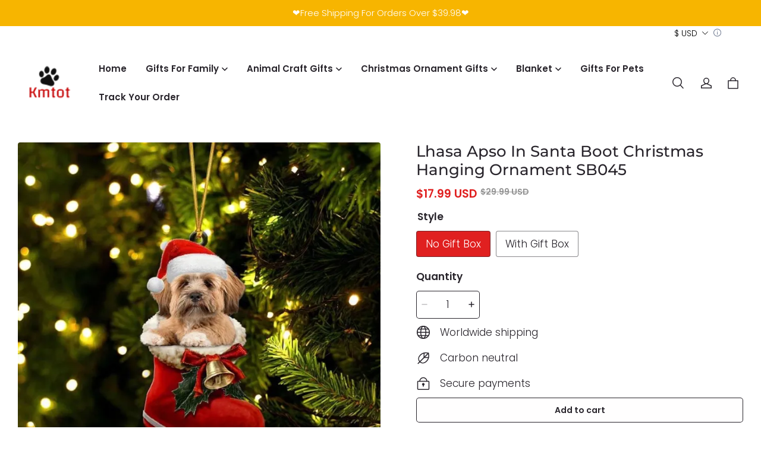

--- FILE ---
content_type: text/html; charset=utf-8
request_url: https://kmtot.com/products/lhasa-apso-in-santa-boot-christmas-hanging-ornament-sb045
body_size: 67014
content:
<!DOCTYPE html>
<html lang="en">
  <head>
    <meta charset="UTF-8" />
    <meta http-equiv="X-UA-Compatible" content="IE=edge" />
    <meta
      name="viewport"
      content="width=device-width, initial-scale=1.0, minimum-scale=1.0, maximum-scale=1.0, user-scalable=no"
    />
    <link rel="canonical" href="https://kmtot.com/products/lhasa-apso-in-santa-boot-christmas-hanging-ornament-sb045" />
    <meta http-equiv="x-dns-prefetch-control" content="on" />
    <link rel="dns-prefetch" href="https://fonts.gstatic.com" />
    <link rel="preconnect" href="https://fonts.gstatic.com" />
    <script async src="https://securepubads.g.doubleclick.net/tag/js/gpt.js" crossorigin="anonymous"></script>
      <link rel="icon" type="image/png" href="https://img-va.myshopline.com/image/store/1732241508445/b5aeadf4f5d94a0290a1e5a8f220d078.png?w&#x3D;32&amp;h&#x3D;32" />

    <title>
  Lhasa Apso In Santa Boot Christmas Hanging Ornament SB045 &ndash; Kmtot
</title>

      <meta name="description" content="&lt;h4&gt;&lt;em&gt;DESCRIPTION&lt;/em&gt;&lt;/h4&gt;
&lt;p data-mce-fragment&#x3D;&quot;1&quot;&gt;This ornament is a great item for Christmas tree, living room, and bedroom for all the dog-loving souls out there. These beautiful ornaments are the perfect keepsake or gift for decoration!&lt;/p&gt;
&lt;p data-mce-fragment&#x3D;&quot;1&quot;&gt;&lt;img alt&#x3D;&quot;&quot; src&#x3D;&quot;https://cdn.shopify.com/s/files/1/0465/3298/4988/files/LCF166Sb045Lhasaapso_480x480.jpg?v&#x3D;1669865547&quot; width&#x3D;&quot;450&quot; height&#x3D;&quot;450&quot; style&#x3D;&quot;display: block; margin-left: auto; margin-right: auto;&quot;&gt;&lt;/p&gt;
&lt;p data-mce-fragment&#x3D;&quot;1&quot;&gt;&lt;strong&gt;We sell values and buy your satisfaction. Our pleasure is to provide a pleasant shopping experience for customers. Come with us and beautify your life!&lt;/strong&gt;&lt;/p&gt;
&lt;h4&gt;&lt;em&gt;P&lt;strong data-mce-fragment&#x3D;&quot;1&quot;&gt;RODUCT INFORMATION&lt;/strong&gt;&lt;/em&gt;&lt;/h4&gt;
&lt;div class&#x3D;&quot;Content&quot; data-mce-fragment&#x3D;&quot;1&quot;&gt;
&lt;ul data-mce-fragment&#x3D;&quot;1&quot;&gt;
&lt;li data-mce-fragment&#x3D;&quot;1&quot;&gt;Materials: Acrylic&lt;/li&gt;
&lt;li data-mce-fragment&#x3D;&quot;1&quot;&gt;Ornament is printed on 2 sides&lt;/li&gt;
&lt;li data-mce-fragment&#x3D;&quot;1&quot;&gt;All the molds will be put into 80x60mm plastic sheet for cutting.&lt;/li&gt;
&lt;li data-mce-fragment&#x3D;&quot;1&quot;&gt;The printed design is clear to ensure no color is faded&lt;/li&gt;
&lt;li data-mce-fragment&#x3D;&quot;1&quot;&gt;A hole and twinkle thread are attached to the strap&lt;/li&gt;
&lt;li data-mce-fragment&#x3D;&quot;1&quot;&gt;Suitable for expressing your personality&lt;/li&gt;
&lt;li data-mce-fragment&#x3D;&quot;1&quot;&gt;Actual color may be slightly different from the image due to different monitor and light effects&lt;/li&gt;
&lt;/ul&gt;
&lt;h4&gt;&lt;em&gt;TIPS&lt;/em&gt;&lt;/h4&gt;
&lt;p&gt;&lt;strong&gt;To prevent scratches during transportation, a plastic film is attached to the surface of the product, please remove the film when using the product.&lt;/strong&gt;&lt;/p&gt;
&lt;h4 data-mce-fragment&#x3D;&quot;1&quot;&gt;&lt;em data-mce-fragment&#x3D;&quot;1&quot;&gt;WHY US?ï¿?/em&amp;gt;&lt;/em&gt;&lt;/h4&gt;
&lt;ul data-mce-fragment&#x3D;&quot;1&quot;&gt;
&lt;li data-mce-fragment&#x3D;&quot;1&quot;&gt;We work directly with manufacturers all over the world to ensure the best quality of our products. We have a Quality Control department which helps us to keep our promise!&lt;/li&gt;
&lt;li data-mce-fragment&#x3D;&quot;1&quot;&gt;Price is always competitive.&lt;/li&gt;
&lt;li data-mce-fragment&#x3D;&quot;1&quot;&gt;Awesome Customer Service&lt;/li&gt;
&lt;li data-mce-fragment&#x3D;&quot;1&quot;&gt;Amazing products along with High Quality&lt;/li&gt;
&lt;/ul&gt;
&lt;p data-mce-fragment&#x3D;&quot;1&quot;&gt;&lt;img src&#x3D;&quot;https://img.staticdj.com/536a54f2d4e69dde94cfa4ddfeeca1a1.gif&quot; height&#x3D;&quot;280&quot; width&#x3D;&quot;451&quot; sizes&#x3D;&quot;501px&quot; data-src&#x3D;&quot;https://img.staticdj.com/536a54f2d4e69dde94cfa4ddfeeca1a1.gif&quot; data-sizes&#x3D;&quot;auto&quot; class&#x3D;&quot;sep-lazyload lazyautosizes lazyloaded&quot; style&#x3D;&quot;display: block; margin-left: auto; margin-right: auto;&quot; data-mce-src&#x3D;&quot;https://img.staticdj.com/536a54f2d4e69dde94cfa4ddfeeca1a1.gif&quot; data-mce-style&#x3D;&quot;display: block; margin-left: auto; margin-right: auto;&quot; data-mce-fragment&#x3D;&quot;1&quot;&gt;&lt;/p&gt;
&lt;div data-mce-fragment&#x3D;&quot;1&quot;&gt;
&lt;h4 data-mce-fragment&#x3D;&quot;1&quot;&gt;&lt;em data-mce-fragment&#x3D;&quot;1&quot;&gt;SHIPPING&lt;/em&gt;&lt;/h4&gt;
&lt;ul data-mce-fragment&#x3D;&quot;1&quot;&gt;
&lt;li data-mce-fragment&#x3D;&quot;1&quot;&gt;We ship to worldwide.&lt;/li&gt;
&lt;li data-mce-fragment&#x3D;&quot;1&quot;&gt;Standard shipping typically takes 7-15 business days (excluding weekends). If your order is not delivered by the estimated delivery time, please contact our friendly customer service for assistance!&lt;/li&gt;
&lt;li data-mce-fragment&#x3D;&quot;1&quot;&gt;Free Shipping For Orders More Than $39.98 USD.&lt;/li&gt;
&lt;/ul&gt;
&lt;/div&gt;
&lt;div data-mce-fragment&#x3D;&quot;1&quot;&gt;
&lt;ul class&#x3D;&quot;default&quot; data-mce-fragment&#x3D;&quot;1&quot;&gt;&lt;/ul&gt;
&lt;img height&#x3D;&quot;253&quot; width&#x3D;&quot;450&quot; alt&#x3D;&quot;&quot; src&#x3D;&quot;https://cdn.shopify.com/s/files/1/0032/7362/1616/files/2fa20bbb4ffb5fce4f72d3ae2061aacf_large_8a80434b-67c3-4d04-8121-c16f2c1816ae_large.jpg?v&#x3D;1560759226&quot; style&#x3D;&quot;display: block; margin-left: auto; margin-right: auto;&quot; data-mce-src&#x3D;&quot;https://cdn.shopify.com/s/files/1/0032/7362/1616/files/2fa20bbb4ffb5fce4f72d3ae2061aacf_large_8a80434b-67c3-4d04-8121-c16f2c1816ae_large.jpg?v&#x3D;1560759226&quot; data-mce-style&#x3D;&quot;display: block; margin-left: auto; margin-right: auto;&quot; data-mce-fragment&#x3D;&quot;1&quot;&gt;
&lt;/div&gt;
&lt;div data-mce-fragment&#x3D;&quot;1&quot;&gt; &lt;/div&gt;
&lt;div data-mce-fragment&#x3D;&quot;1&quot;&gt;
&lt;h4 data-mce-fragment&#x3D;&quot;1&quot;&gt;&lt;em data-mce-fragment&#x3D;&quot;1&quot;&gt;PAYMENT&lt;/em&gt;&lt;/h4&gt;
&lt;div data-mce-fragment&#x3D;&quot;1&quot;&gt;&lt;span data-mce-fragment&#x3D;&quot;1&quot;&gt;PayPal is welcomed here.&lt;br data-mce-fragment&#x3D;&quot;1&quot;&gt;If you don&#x27;t have a PayPal account, we accept all credit cards: just select &#x27;PayPal&#x27; and click the &#x27;&lt;strong data-mce-fragment&#x3D;&quot;1&quot;&gt;Pay with Debit or Credit Card&lt;/strong&gt;&#x27; button.&lt;/span&gt;&lt;/div&gt;
&lt;div data-mce-fragment&#x3D;&quot;1&quot;&gt;
&lt;span data-mce-fragment&#x3D;&quot;1&quot;&gt;&lt;/span&gt;&lt;br data-mce-fragment&#x3D;&quot;1&quot;&gt;
&lt;/div&gt;
&lt;div style&#x3D;&quot;text-align: center;&quot; data-mce-style&#x3D;&quot;text-align: center;&quot; data-mce-fragment&#x3D;&quot;1&quot;&gt;&lt;strong&gt;&lt;em data-mce-fragment&#x3D;&quot;1&quot;&gt;We&#x27;re thrilled to support First Book - an amazing charity that donates books to disadvantaged children who need them the most.&lt;/em&gt;&lt;/strong&gt;&lt;/div&gt;
&lt;/div&gt;
&lt;/div&gt;" />


    
<meta property="og:site_name" content="Kmtot" />
<meta property="og:url" content="https://kmtot.com/products/lhasa-apso-in-santa-boot-christmas-hanging-ornament-sb045" />
<meta property="og:title" content="Lhasa Apso In Santa Boot Christmas Hanging Ornament SB045" />
<meta property="og:type" content="product" />
<meta property="og:description" content="&lt;h4&gt;&lt;em&gt;DESCRIPTION&lt;/em&gt;&lt;/h4&gt;
&lt;p data-mce-fragment&#x3D;&quot;1&quot;&gt;This ornament is a great item for Christmas tree, living room, and bedroom for all the dog-loving souls out there. These beautiful ornaments are the perfect keepsake or gift for decoration!&lt;/p&gt;
&lt;p data-mce-fragment&#x3D;&quot;1&quot;&gt;&lt;img alt&#x3D;&quot;&quot; src&#x3D;&quot;https://cdn.shopify.com/s/files/1/0465/3298/4988/files/LCF166Sb045Lhasaapso_480x480.jpg?v&#x3D;1669865547&quot; width&#x3D;&quot;450&quot; height&#x3D;&quot;450&quot; style&#x3D;&quot;display: block; margin-left: auto; margin-right: auto;&quot;&gt;&lt;/p&gt;
&lt;p data-mce-fragment&#x3D;&quot;1&quot;&gt;&lt;strong&gt;We sell values and buy your satisfaction. Our pleasure is to provide a pleasant shopping experience for customers. Come with us and beautify your life!&lt;/strong&gt;&lt;/p&gt;
&lt;h4&gt;&lt;em&gt;P&lt;strong data-mce-fragment&#x3D;&quot;1&quot;&gt;RODUCT INFORMATION&lt;/strong&gt;&lt;/em&gt;&lt;/h4&gt;
&lt;div class&#x3D;&quot;Content&quot; data-mce-fragment&#x3D;&quot;1&quot;&gt;
&lt;ul data-mce-fragment&#x3D;&quot;1&quot;&gt;
&lt;li data-mce-fragment&#x3D;&quot;1&quot;&gt;Materials: Acrylic&lt;/li&gt;
&lt;li data-mce-fragment&#x3D;&quot;1&quot;&gt;Ornament is printed on 2 sides&lt;/li&gt;
&lt;li data-mce-fragment&#x3D;&quot;1&quot;&gt;All the molds will be put into 80x60mm plastic sheet for cutting.&lt;/li&gt;
&lt;li data-mce-fragment&#x3D;&quot;1&quot;&gt;The printed design is clear to ensure no color is faded&lt;/li&gt;
&lt;li data-mce-fragment&#x3D;&quot;1&quot;&gt;A hole and twinkle thread are attached to the strap&lt;/li&gt;
&lt;li data-mce-fragment&#x3D;&quot;1&quot;&gt;Suitable for expressing your personality&lt;/li&gt;
&lt;li data-mce-fragment&#x3D;&quot;1&quot;&gt;Actual color may be slightly different from the image due to different monitor and light effects&lt;/li&gt;
&lt;/ul&gt;
&lt;h4&gt;&lt;em&gt;TIPS&lt;/em&gt;&lt;/h4&gt;
&lt;p&gt;&lt;strong&gt;To prevent scratches during transportation, a plastic film is attached to the surface of the product, please remove the film when using the product.&lt;/strong&gt;&lt;/p&gt;
&lt;h4 data-mce-fragment&#x3D;&quot;1&quot;&gt;&lt;em data-mce-fragment&#x3D;&quot;1&quot;&gt;WHY US?ï¿?/em&amp;gt;&lt;/em&gt;&lt;/h4&gt;
&lt;ul data-mce-fragment&#x3D;&quot;1&quot;&gt;
&lt;li data-mce-fragment&#x3D;&quot;1&quot;&gt;We work directly with manufacturers all over the world to ensure the best quality of our products. We have a Quality Control department which helps us to keep our promise!&lt;/li&gt;
&lt;li data-mce-fragment&#x3D;&quot;1&quot;&gt;Price is always competitive.&lt;/li&gt;
&lt;li data-mce-fragment&#x3D;&quot;1&quot;&gt;Awesome Customer Service&lt;/li&gt;
&lt;li data-mce-fragment&#x3D;&quot;1&quot;&gt;Amazing products along with High Quality&lt;/li&gt;
&lt;/ul&gt;
&lt;p data-mce-fragment&#x3D;&quot;1&quot;&gt;&lt;img src&#x3D;&quot;https://img.staticdj.com/536a54f2d4e69dde94cfa4ddfeeca1a1.gif&quot; height&#x3D;&quot;280&quot; width&#x3D;&quot;451&quot; sizes&#x3D;&quot;501px&quot; data-src&#x3D;&quot;https://img.staticdj.com/536a54f2d4e69dde94cfa4ddfeeca1a1.gif&quot; data-sizes&#x3D;&quot;auto&quot; class&#x3D;&quot;sep-lazyload lazyautosizes lazyloaded&quot; style&#x3D;&quot;display: block; margin-left: auto; margin-right: auto;&quot; data-mce-src&#x3D;&quot;https://img.staticdj.com/536a54f2d4e69dde94cfa4ddfeeca1a1.gif&quot; data-mce-style&#x3D;&quot;display: block; margin-left: auto; margin-right: auto;&quot; data-mce-fragment&#x3D;&quot;1&quot;&gt;&lt;/p&gt;
&lt;div data-mce-fragment&#x3D;&quot;1&quot;&gt;
&lt;h4 data-mce-fragment&#x3D;&quot;1&quot;&gt;&lt;em data-mce-fragment&#x3D;&quot;1&quot;&gt;SHIPPING&lt;/em&gt;&lt;/h4&gt;
&lt;ul data-mce-fragment&#x3D;&quot;1&quot;&gt;
&lt;li data-mce-fragment&#x3D;&quot;1&quot;&gt;We ship to worldwide.&lt;/li&gt;
&lt;li data-mce-fragment&#x3D;&quot;1&quot;&gt;Standard shipping typically takes 7-15 business days (excluding weekends). If your order is not delivered by the estimated delivery time, please contact our friendly customer service for assistance!&lt;/li&gt;
&lt;li data-mce-fragment&#x3D;&quot;1&quot;&gt;Free Shipping For Orders More Than $39.98 USD.&lt;/li&gt;
&lt;/ul&gt;
&lt;/div&gt;
&lt;div data-mce-fragment&#x3D;&quot;1&quot;&gt;
&lt;ul class&#x3D;&quot;default&quot; data-mce-fragment&#x3D;&quot;1&quot;&gt;&lt;/ul&gt;
&lt;img height&#x3D;&quot;253&quot; width&#x3D;&quot;450&quot; alt&#x3D;&quot;&quot; src&#x3D;&quot;https://cdn.shopify.com/s/files/1/0032/7362/1616/files/2fa20bbb4ffb5fce4f72d3ae2061aacf_large_8a80434b-67c3-4d04-8121-c16f2c1816ae_large.jpg?v&#x3D;1560759226&quot; style&#x3D;&quot;display: block; margin-left: auto; margin-right: auto;&quot; data-mce-src&#x3D;&quot;https://cdn.shopify.com/s/files/1/0032/7362/1616/files/2fa20bbb4ffb5fce4f72d3ae2061aacf_large_8a80434b-67c3-4d04-8121-c16f2c1816ae_large.jpg?v&#x3D;1560759226&quot; data-mce-style&#x3D;&quot;display: block; margin-left: auto; margin-right: auto;&quot; data-mce-fragment&#x3D;&quot;1&quot;&gt;
&lt;/div&gt;
&lt;div data-mce-fragment&#x3D;&quot;1&quot;&gt; &lt;/div&gt;
&lt;div data-mce-fragment&#x3D;&quot;1&quot;&gt;
&lt;h4 data-mce-fragment&#x3D;&quot;1&quot;&gt;&lt;em data-mce-fragment&#x3D;&quot;1&quot;&gt;PAYMENT&lt;/em&gt;&lt;/h4&gt;
&lt;div data-mce-fragment&#x3D;&quot;1&quot;&gt;&lt;span data-mce-fragment&#x3D;&quot;1&quot;&gt;PayPal is welcomed here.&lt;br data-mce-fragment&#x3D;&quot;1&quot;&gt;If you don&#x27;t have a PayPal account, we accept all credit cards: just select &#x27;PayPal&#x27; and click the &#x27;&lt;strong data-mce-fragment&#x3D;&quot;1&quot;&gt;Pay with Debit or Credit Card&lt;/strong&gt;&#x27; button.&lt;/span&gt;&lt;/div&gt;
&lt;div data-mce-fragment&#x3D;&quot;1&quot;&gt;
&lt;span data-mce-fragment&#x3D;&quot;1&quot;&gt;&lt;/span&gt;&lt;br data-mce-fragment&#x3D;&quot;1&quot;&gt;
&lt;/div&gt;
&lt;div style&#x3D;&quot;text-align: center;&quot; data-mce-style&#x3D;&quot;text-align: center;&quot; data-mce-fragment&#x3D;&quot;1&quot;&gt;&lt;strong&gt;&lt;em data-mce-fragment&#x3D;&quot;1&quot;&gt;We&#x27;re thrilled to support First Book - an amazing charity that donates books to disadvantaged children who need them the most.&lt;/em&gt;&lt;/strong&gt;&lt;/div&gt;
&lt;/div&gt;
&lt;/div&gt;" />  <meta property="og:image" content="https://img-va.myshopline.com/image/store/1732241508445/LCF166Sb045Lhasaapso.jpg?w&#x3D;800&amp;h&#x3D;800" />
  <meta property="og:image:secure_url" content="https://img-va.myshopline.com/image/store/1732241508445/LCF166Sb045Lhasaapso.jpg?w&#x3D;800&amp;h&#x3D;800" />
  <meta property="og:image:width" content="800" />
  <meta property="og:image:height" content="800" />
  <meta property="og:price:amount" content="17.99" />
  <meta property="og:price:currency" content="USD" />
<meta name="twitter:card" content="summary_large_image" />
<meta name="twitter:title" content="Lhasa Apso In Santa Boot Christmas Hanging Ornament SB045" />
<meta name="twitter:description" content="&lt;h4&gt;&lt;em&gt;DESCRIPTION&lt;/em&gt;&lt;/h4&gt;
&lt;p data-mce-fragment&#x3D;&quot;1&quot;&gt;This ornament is a great item for Christmas tree, living room, and bedroom for all the dog-loving souls out there. These beautiful ornaments are the perfect keepsake or gift for decoration!&lt;/p&gt;
&lt;p data-mce-fragment&#x3D;&quot;1&quot;&gt;&lt;img alt&#x3D;&quot;&quot; src&#x3D;&quot;https://cdn.shopify.com/s/files/1/0465/3298/4988/files/LCF166Sb045Lhasaapso_480x480.jpg?v&#x3D;1669865547&quot; width&#x3D;&quot;450&quot; height&#x3D;&quot;450&quot; style&#x3D;&quot;display: block; margin-left: auto; margin-right: auto;&quot;&gt;&lt;/p&gt;
&lt;p data-mce-fragment&#x3D;&quot;1&quot;&gt;&lt;strong&gt;We sell values and buy your satisfaction. Our pleasure is to provide a pleasant shopping experience for customers. Come with us and beautify your life!&lt;/strong&gt;&lt;/p&gt;
&lt;h4&gt;&lt;em&gt;P&lt;strong data-mce-fragment&#x3D;&quot;1&quot;&gt;RODUCT INFORMATION&lt;/strong&gt;&lt;/em&gt;&lt;/h4&gt;
&lt;div class&#x3D;&quot;Content&quot; data-mce-fragment&#x3D;&quot;1&quot;&gt;
&lt;ul data-mce-fragment&#x3D;&quot;1&quot;&gt;
&lt;li data-mce-fragment&#x3D;&quot;1&quot;&gt;Materials: Acrylic&lt;/li&gt;
&lt;li data-mce-fragment&#x3D;&quot;1&quot;&gt;Ornament is printed on 2 sides&lt;/li&gt;
&lt;li data-mce-fragment&#x3D;&quot;1&quot;&gt;All the molds will be put into 80x60mm plastic sheet for cutting.&lt;/li&gt;
&lt;li data-mce-fragment&#x3D;&quot;1&quot;&gt;The printed design is clear to ensure no color is faded&lt;/li&gt;
&lt;li data-mce-fragment&#x3D;&quot;1&quot;&gt;A hole and twinkle thread are attached to the strap&lt;/li&gt;
&lt;li data-mce-fragment&#x3D;&quot;1&quot;&gt;Suitable for expressing your personality&lt;/li&gt;
&lt;li data-mce-fragment&#x3D;&quot;1&quot;&gt;Actual color may be slightly different from the image due to different monitor and light effects&lt;/li&gt;
&lt;/ul&gt;
&lt;h4&gt;&lt;em&gt;TIPS&lt;/em&gt;&lt;/h4&gt;
&lt;p&gt;&lt;strong&gt;To prevent scratches during transportation, a plastic film is attached to the surface of the product, please remove the film when using the product.&lt;/strong&gt;&lt;/p&gt;
&lt;h4 data-mce-fragment&#x3D;&quot;1&quot;&gt;&lt;em data-mce-fragment&#x3D;&quot;1&quot;&gt;WHY US?ï¿?/em&amp;gt;&lt;/em&gt;&lt;/h4&gt;
&lt;ul data-mce-fragment&#x3D;&quot;1&quot;&gt;
&lt;li data-mce-fragment&#x3D;&quot;1&quot;&gt;We work directly with manufacturers all over the world to ensure the best quality of our products. We have a Quality Control department which helps us to keep our promise!&lt;/li&gt;
&lt;li data-mce-fragment&#x3D;&quot;1&quot;&gt;Price is always competitive.&lt;/li&gt;
&lt;li data-mce-fragment&#x3D;&quot;1&quot;&gt;Awesome Customer Service&lt;/li&gt;
&lt;li data-mce-fragment&#x3D;&quot;1&quot;&gt;Amazing products along with High Quality&lt;/li&gt;
&lt;/ul&gt;
&lt;p data-mce-fragment&#x3D;&quot;1&quot;&gt;&lt;img src&#x3D;&quot;https://img.staticdj.com/536a54f2d4e69dde94cfa4ddfeeca1a1.gif&quot; height&#x3D;&quot;280&quot; width&#x3D;&quot;451&quot; sizes&#x3D;&quot;501px&quot; data-src&#x3D;&quot;https://img.staticdj.com/536a54f2d4e69dde94cfa4ddfeeca1a1.gif&quot; data-sizes&#x3D;&quot;auto&quot; class&#x3D;&quot;sep-lazyload lazyautosizes lazyloaded&quot; style&#x3D;&quot;display: block; margin-left: auto; margin-right: auto;&quot; data-mce-src&#x3D;&quot;https://img.staticdj.com/536a54f2d4e69dde94cfa4ddfeeca1a1.gif&quot; data-mce-style&#x3D;&quot;display: block; margin-left: auto; margin-right: auto;&quot; data-mce-fragment&#x3D;&quot;1&quot;&gt;&lt;/p&gt;
&lt;div data-mce-fragment&#x3D;&quot;1&quot;&gt;
&lt;h4 data-mce-fragment&#x3D;&quot;1&quot;&gt;&lt;em data-mce-fragment&#x3D;&quot;1&quot;&gt;SHIPPING&lt;/em&gt;&lt;/h4&gt;
&lt;ul data-mce-fragment&#x3D;&quot;1&quot;&gt;
&lt;li data-mce-fragment&#x3D;&quot;1&quot;&gt;We ship to worldwide.&lt;/li&gt;
&lt;li data-mce-fragment&#x3D;&quot;1&quot;&gt;Standard shipping typically takes 7-15 business days (excluding weekends). If your order is not delivered by the estimated delivery time, please contact our friendly customer service for assistance!&lt;/li&gt;
&lt;li data-mce-fragment&#x3D;&quot;1&quot;&gt;Free Shipping For Orders More Than $39.98 USD.&lt;/li&gt;
&lt;/ul&gt;
&lt;/div&gt;
&lt;div data-mce-fragment&#x3D;&quot;1&quot;&gt;
&lt;ul class&#x3D;&quot;default&quot; data-mce-fragment&#x3D;&quot;1&quot;&gt;&lt;/ul&gt;
&lt;img height&#x3D;&quot;253&quot; width&#x3D;&quot;450&quot; alt&#x3D;&quot;&quot; src&#x3D;&quot;https://cdn.shopify.com/s/files/1/0032/7362/1616/files/2fa20bbb4ffb5fce4f72d3ae2061aacf_large_8a80434b-67c3-4d04-8121-c16f2c1816ae_large.jpg?v&#x3D;1560759226&quot; style&#x3D;&quot;display: block; margin-left: auto; margin-right: auto;&quot; data-mce-src&#x3D;&quot;https://cdn.shopify.com/s/files/1/0032/7362/1616/files/2fa20bbb4ffb5fce4f72d3ae2061aacf_large_8a80434b-67c3-4d04-8121-c16f2c1816ae_large.jpg?v&#x3D;1560759226&quot; data-mce-style&#x3D;&quot;display: block; margin-left: auto; margin-right: auto;&quot; data-mce-fragment&#x3D;&quot;1&quot;&gt;
&lt;/div&gt;
&lt;div data-mce-fragment&#x3D;&quot;1&quot;&gt; &lt;/div&gt;
&lt;div data-mce-fragment&#x3D;&quot;1&quot;&gt;
&lt;h4 data-mce-fragment&#x3D;&quot;1&quot;&gt;&lt;em data-mce-fragment&#x3D;&quot;1&quot;&gt;PAYMENT&lt;/em&gt;&lt;/h4&gt;
&lt;div data-mce-fragment&#x3D;&quot;1&quot;&gt;&lt;span data-mce-fragment&#x3D;&quot;1&quot;&gt;PayPal is welcomed here.&lt;br data-mce-fragment&#x3D;&quot;1&quot;&gt;If you don&#x27;t have a PayPal account, we accept all credit cards: just select &#x27;PayPal&#x27; and click the &#x27;&lt;strong data-mce-fragment&#x3D;&quot;1&quot;&gt;Pay with Debit or Credit Card&lt;/strong&gt;&#x27; button.&lt;/span&gt;&lt;/div&gt;
&lt;div data-mce-fragment&#x3D;&quot;1&quot;&gt;
&lt;span data-mce-fragment&#x3D;&quot;1&quot;&gt;&lt;/span&gt;&lt;br data-mce-fragment&#x3D;&quot;1&quot;&gt;
&lt;/div&gt;
&lt;div style&#x3D;&quot;text-align: center;&quot; data-mce-style&#x3D;&quot;text-align: center;&quot; data-mce-fragment&#x3D;&quot;1&quot;&gt;&lt;strong&gt;&lt;em data-mce-fragment&#x3D;&quot;1&quot;&gt;We&#x27;re thrilled to support First Book - an amazing charity that donates books to disadvantaged children who need them the most.&lt;/em&gt;&lt;/strong&gt;&lt;/div&gt;
&lt;/div&gt;
&lt;/div&gt;" />

    <style>
@font-face {
  font-family: 'Montserrat';
  font-weight: 400;
  font-style: normal;
  font-display: swap;
  src: url('/cdn/shop/fonts/Montserrat:regular_v26.woff') format('woff'),
        url('/cdn/shop/fonts/Montserrat:regular_v26.woff2') format('woff2');
}

@font-face {
  font-family: 'Montserrat';
  font-weight: 500;
  font-style: normal;
  font-display: swap;
  src: url('/cdn/shop/fonts/Montserrat:500_v26.woff') format('woff'),
        url('/cdn/shop/fonts/Montserrat:500_v26.woff2') format('woff2');
}

@font-face {
  font-family: 'Montserrat';
  font-weight: 600;
  font-style: normal;
  font-display: swap;
  src: url('/cdn/shop/fonts/Montserrat:600_v26.woff') format('woff'),
        url('/cdn/shop/fonts/Montserrat:600_v26.woff2') format('woff2');
}

@font-face {
  font-family: 'Montserrat';
  font-weight: 700;
  font-style: normal;
  font-display: swap;
  src: url('/cdn/shop/fonts/Montserrat:700_v26.woff') format('woff'),
        url('/cdn/shop/fonts/Montserrat:700_v26.woff2') format('woff2');
}

@font-face {
  font-family: 'Montserrat';
  font-weight: 500;
  font-style: normal;
  font-display: swap;
  src: url('/cdn/shop/fonts/Montserrat:500_v26.woff') format('woff'),
        url('/cdn/shop/fonts/Montserrat:500_v26.woff2') format('woff2');
}

@font-face {
  font-family: 'Poppins';
  font-weight: 400;
  font-style: normal;
  font-display: swap;
  src: url('/cdn/shop/fonts/Poppins:regular_v21.woff') format('woff'),
        url('/cdn/shop/fonts/Poppins:regular_v21.woff2') format('woff2');
}

@font-face {
  font-family: 'Poppins';
  font-weight: 500;
  font-style: normal;
  font-display: swap;
  src: url('/cdn/shop/fonts/Poppins:500_v21.woff') format('woff'),
        url('/cdn/shop/fonts/Poppins:500_v21.woff2') format('woff2');
}

@font-face {
  font-family: 'Poppins';
  font-weight: 600;
  font-style: normal;
  font-display: swap;
  src: url('/cdn/shop/fonts/Poppins:600_v21.woff') format('woff'),
        url('/cdn/shop/fonts/Poppins:600_v21.woff2') format('woff2');
}

@font-face {
  font-family: 'Poppins';
  font-weight: 700;
  font-style: normal;
  font-display: swap;
  src: url('/cdn/shop/fonts/Poppins:700_v21.woff') format('woff'),
        url('/cdn/shop/fonts/Poppins:700_v21.woff2') format('woff2');
}

@font-face {
  font-family: 'Poppins';
  font-weight: 300;
  font-style: normal;
  font-display: swap;
  src: url('/cdn/shop/fonts/Poppins:300_v21.woff') format('woff'),
        url('/cdn/shop/fonts/Poppins:300_v21.woff2') format('woff2');
}


:root {
    --title-font: "Montserrat", "sans-serif";
    --title-font-weight: 500;
    --title-font-style: normal;
    --title-letter-spacing: 0.00000001em;
    --title-font-size: 26px;
    --title-line-height: 1.2;
    --title-text-transform: unset;
    --body-font: "Poppins", "sans-serif";
    
    --body-font-weight: 300;
    
    --body-bold-font-weight: 600;
    --body-font-style: normal;
    --body-letter-spacing: 0.00000001em;
    --body-font-size: 15px;
    --body-line-height: 1.6;

    --color-page-background: 255, 255, 255;
    --color-text: 41, 37, 44;
    --color-light-text: 148, 148, 148;
    --color-sale: 224, 32, 32;
    --color-discount: 227, 38, 25;
    --color-entry-line: 252, 224, 148;
    --color-button-background: 224, 32, 32;
    --color-button-text: 255, 255, 255;
    --color-button-secondary-background: 255, 254, 254;
    --color-button-secondary-text: 41, 37, 44;
    --color-button-secondary-border: 221, 221, 221;
    --color-discount-tag-background: 227, 38, 25;
    --color-discount-tag-text: 255, 255, 255;
    --color-cart-dot: 230, 0, 18;
    --color-cart-dot-text: 255, 255, 255;
    --color-image-background: 244, 247, 251;
    --color-image-loading-background: 244, 247, 251;
    --color-mask: 23, 23, 23;
    --color-shadow: 0, 0, 0;
    --color-scheme-1-bg: 247, 181, 0;
    --color-scheme-1-text: 255, 255, 255;
    --color-scheme-2-bg: 252, 224, 148;
    --color-scheme-2-text: 0, 0, 0;
    --color-scheme-3-bg: 244, 247, 251;
    --color-scheme-3-text: 0, 0, 0;

    --page-width: 1420px;
    --section-vertical-gap: 0px;
    --grid-horizontal-space: 8px;
    --grid-vertical-space: 40px;
    --grid-mobile-horizontal-space: 4px;
    --grid-mobile-vertical-space: 20px;

    --btn-border-thickness: 1px;
    --btn-border-opacity: 100%;
    --btn-border-radius: 4px;
    --btn-border-radius-outset: 5px;
    --btn-shadow-opacity: 10%;
    --btn-shadow-offset-x: 0px;
    --btn-shadow-offset-y: 0px;
    --btn-shadow-blur: 0px;

    --sku-selector-border-thickness: 1px;
    --sku-selector-border-opacity: 55%;
    --sku-selector-border-radius: 4px;
    --sku-selector-border-radius-outset: 5px;
    --sku-selector-shadow-opacity: 10%;
    --sku-selector-shadow-offset-x: 0px;
    --sku-selector-shadow-offset-y: 0px;
    --sku-selector-shadow-blur: 0px;

    --input-border-thickness: 1px;
    --input-border-opacity: 100%;
    --input-border-radius: 4px;
    --input-border-radius-outset: 5px;
    --input-shadow-opacity: 0%;
    --input-shadow-offset-x: 0px;
    --input-shadow-offset-y: 0px;
    --input-shadow-blur: 0px;

    --card-border-thickness: 0px;
    --card-border-opacity: 10%;
    --card-border-radius: 4px;
    --card-border-radius-outset: 4px;
    --card-shadow-opacity: 0%;
    --card-shadow-offset-x: 0px;
    --card-shadow-offset-y: 0px;
    --card-shadow-blur: 0px;

    --product-card-border-thickness: 0px;
    --product-card-border-opacity: 10%;
    --product-card-border-radius: 4px;
    --product-card-border-radius-outset: 4px;
    --product-card-shadow-opacity: 0%;
    --product-card-shadow-offset-x: 0px;
    --product-card-shadow-offset-y: 0px;
    --product-card-shadow-blur: 0px;

    --collection-card-border-thickness: 0px;
    --collection-card-border-opacity: 10%;
    --collection-card-border-radius: 4px;
    --collection-card-border-radius-outset: 4px;
    --collection-card-shadow-opacity: 0%;
    --collection-card-shadow-offset-x: 0px;
    --collection-card-shadow-offset-y: 0px;
    --collection-card-shadow-blur: 0px;

    --blog-card-border-thickness: 0px;
    --blog-card-border-opacity: 10%;
    --blog-card-border-radius: 4px;
    --blog-card-border-radius-outset: 4px;
    --blog-card-shadow-opacity: 0%;
    --blog-card-shadow-offset-x: 0px;
    --blog-card-shadow-offset-y: 0px;
    --blog-card-shadow-blur: 0px;

    --content-border-thickness: 0px;
    --content-border-opacity: 0%;
    --content-border-radius: 4px;
    --content-border-radius-outset: 4px;
    --content-shadow-opacity: 0%;
    --content-shadow-offset-x: 0px;
    --content-shadow-offset-y: 0px;
    --content-shadow-blur: 0px;

    --media-border-thickness: 0px;
    --media-border-opacity: 0%;
    --media-border-radius: 4px;
    --media-border-radius-outset: 4px;
    --media-shadow-opacity: 0%;
    --media-shadow-offset-x: 0px;
    --media-shadow-offset-left: 0px;
    --media-shadow-offset-right: 0px;
    --media-shadow-offset-y: 0px;
    --media-shadow-offset-top: 0px;
    --media-shadow-offset-bottom: 0px;
    --media-shadow-blur: 0px;

    --menu-modal-border-thickness: 1px;
    --menu-modal-border-opacity: 10%;
    --menu-modal-border-radius: 4px;
    --menu-modal-border-radius-outset: 5px;
    --menu-modal-shadow-opacity: 0%;
    --menu-modal-shadow-offset-x: 0px;
    --menu-modal-shadow-offset-y: 4px;
    --menu-modal-shadow-blur: 5px;

    --drawer-border-thickness: 1px;
    --drawer-border-opacity: 10%;
    --drawer-shadow-opacity: 0%;
    --drawer-shadow-offset-x: 0px;
    --drawer-shadow-offset-y: 4px;
    --drawer-shadow-blur: 5px;

    --product-discount-radius: 0px;
}
</style>

    <link href="/cdn/shop/prev/dba005190e58b252f9b5375cdf5655d9/1748942431051/assets/base.css" rel="stylesheet" type="text/css" media="all">

    <script src="/cdn/shop/prev/dba005190e58b252f9b5375cdf5655d9/1748942431051/assets/global.js" defer="defer"></script>

    
  <meta name="google-site-verification" content />
  <meta name="msvalidate.01" content />
<meta name="msvalidate.01" content />
  <meta name="facebook-domain-verification" content />
  <meta name="p:domain_verify" content />
  
<script >function __SL_CUSTOM_CODE_GETROW__(){var r=new Error;if(!r.stack)try{throw r}catch(r){if(!r.stack)return 0}var t=r.stack.toString().split(/\r\n|\n/),e=/:(\d+):(?:\d+)[^\d]*$/;do{var n=t.shift()}while(!e.exec(n)&&t.length);var a=e.exec(t.shift());return a?parseInt(a[1]):0}</script>
<script >!function(){function t(){this.data={}}t.prototype.set=function(t,n,i){this[n]||(this[n]={start:"",end:"",scripts:[]}),this[n][i]=t,this[n].start&&this[n].end&&(this.data[n]||(this.data[n]=[]),this.data[n].push(this[n]),delete this[n])},t.prototype.setScript=function(t,n){const i=this.data[t].find((function(t,n){return 0===n&&!t.scripts.length||!t.scripts.length}));i&&(i.scripts=i.scripts.concat(n))},t.prototype.getAppKeyByScriptUrl=function(t){var n=this;return new Promise((function(i){setTimeout((function(){const s=Object.keys(n.data).find((function(i){return n.data[i].find((function(n){return n.scripts.find((function(n){if(n&&n.src)return t===n.src}))}))}));i(s)}),4)}))},t.prototype.getAppKey=function(t){var n=this;return Object.keys(n.data).find((function(i){if(n.data[i].find((function(n){return n.start<t&&n.end>t})))return!0}))},window.__APP_CODE__||(window.__APP_CODE__=new t)}();</script>
<script>window.__ENV__ = {"APP_ENV":"product","SENTRY_DSN":"https:\u002F\u002Fb1ba39d4e0bf4bf6a6ef0a2add016a44@sentry-new.myshopline.com\u002F265","STORE_THEME_SENTRY_DSN":"https:\u002F\u002Fab5c03d7011e42d7b3914c7bd779547b@sentry-new.myshopline.com\u002F273","SENTRY_TRACES_SAMPLE_RATE":-1,"ENABLE_IFRAME_ID":true,"SENTRY_GRAY":false,"SDK_UMDJS":"https:\u002F\u002Fcdn.myshopline.com\u002Ft\u002Flayout\u002Fdev\u002F3300003680\u002F1608276731999\u002F610a693c63e57e2aca6c2554\u002F1628072347914\u002Fassets\u002Findex.umd.min.js","USE_STORE_INFO_REGION_CACHE":true,"USE_REDIRECT_PATH_CACHE":true,"USE_APP_CODE_BLOCK_CACHE":true,"USE_HTTP_REPORT_EVENT_IDS":[60006253],"USE_HTTP_REPORT_EVENT_NAMES":["view"],"ROBOTS_CACHER":{"ua_list":[],"useless_query":["fbclid","gclid","utm_campaign","utm_adset","utm_ad","utm_medium","utm_source","utm_content","utm_term","campaign_id","adset_id","ad_id","variant"],"expires":600,"store_domain_list":["ALL"],"is_use_spider_company":false,"is_use_spider_ua":false},"PAGE_CACHER":{"enable":false,"themes":["ALL","Expect","Impress","Expect_TEST"],"templates":[{"name":"templates\u002Findex","expires":10}]},"useOldSSRPlugin":{},"PAYPAL_CONFIG":{"disableFunding":"card,bancontact,blik,eps,giropay,ideal,mercadopago,mybank,p24,sepa,sofort,venmo"},"LOGGING_THRESHOLD_BY_RENDER":500,"POLLING_TIME-OUT_RETRY_FREQUENCY":8,"POLLING_TIME-OUT_RETRY_DELAY":3000,"DF_SDK_ENABLE":{"isAll":true,"appCode":"m3tdgo","themeNames":["Expect","global","Along","Impress","Soo","Solid"]},"PAYPAL_CONFIG_V2":[{"key":"disable-funding","value":"card,bancontact,blik,eps,giropay,ideal,mercadopago,mybank,p24,sepa,sofort,venmo","isCoverAll":true,"scope":"continue","whitelist":[],"blacklist":[]},{"key":"enable-funding","value":"paylater","isCoverAll":true,"scope":"all","whitelist":[],"blacklist":[]}],"COMPLETE_ORDER_JUMP_TIMEOUT":10,"ADDRESS_AUTOCOMPLETE_CONFIG":{"prediction_debounce_ms":400,"south_east_countries":{"mode":"disable","whitelist_store_ids":["1652240404138","1679974845705","1676274381211","1677468419723","1682156092973","1663745358748","1673329501708","1676868586152","1648608707106","1679279486633","1681696235688","1664792332609","1677837417427","1672322277922","1644637282055","1644637282057"],"blacklist_store_ids":[]}},"TRADE__FEATURE_FLAGS_CONFIG":{"server_endpoint":"https:\u002F\u002Fabtest.myshopline.com\u002Fexperiment","app_key":"shopline-trade"},"USE_REPORT_URL_STORE_IDS":["all"],"USE_EVENT_TRACE_CONFIG_CACHE":true,"IS_CHANGE_MERCHANT_TO_SITE":true,"PRODUCT_OBJECTS_GRAY_RULE":{"enable":true,"handleList":["adasgtest","bix3mk02","wenxuetingfz","amy.wen11","wenxuetingsgauto","shoplinewebtest","graytest","taican","haidu","bryant33","nana13","sjf03-sin","apitest001","adaus","bix3mk03","wenxuetingus","amy.wen12","wenxuetingauto","wenxuetingusauto","chun77","nana11","test03","apitest002","amywen12","lives-will","winsonwen","yongzyongz","slbryant","garytest","yongzyongz","lives-will","winsonwen","test111111","test04-sin","sjf03-us","shawboutique","extent-demo","beetlesgelpolish","soufeel","test-tys","r39x33kmubdcsvja9i","mademine-test-tys","1chqxtmchih8ul","jason-us","jason-sg","tina2","halaras","myhawaiianshirts","mycustombobblehead"],"ratio":50},"WEBSITE_MIFRATION":true,"TRADE_PAY":{"JUMP_TIMEOUT":2000,"AUTO_INIT":{"TIMEOUT":5000,"CHANNELS":[{"payMethodCode":"GooglePay"},{"payMethodCode":"ApplePay"}]}},"CHECKOUT_COUNTRY_LIBRARY_JSON_URL":"https:\u002F\u002Fcdn.myshopline.com\u002Ft\u002Fcf\u002F1cad82e8f88f0f743c2b82d308fb84f9\u002F4yblskxgvzarr1ub\u002Fcheckout-countries","CHECKOUT_COUNTRY_LIBRARY_JS_URL":"\u002Fcf-edge-static\u002F1cad82e8f88f0f743c2b82d308fb84f9\u002Fcheckout-countries","ANALYTICS_UNIFY_CONFIG":{"disableGetCollectionsStores":["1732075791988","1640660241441","1698792289635"],"hdsdkHttpConfig":{"stores":["*"],"acts":["webeventtracker","webslcodetrack"],"uas":["musical_ly"],"sendMethod":"ajax"},"pageDurationAsyncLoopInterval":0,"hdsdkFilterEvents":{"enable":true,"events":{"webslcodetrack":[{"event_name":"PageView_300"},{"event_name":"PageView_1000"},{"event_name":"PageView_2000"},{"event_name":"PageView_3000"},{"event_name":"View","page":102,"module":109,"component":101,"action_type":101},{"event_name":"View","page":103,"module":109,"component":101,"action_type":101},{"event_name":"View","page":132,"module":-999,"component":-999,"action_type":101},{"event_name":"ViewSuccess","page":132,"module":-999,"component":-999,"action_type":108}]}}},"WEB_PIXELS":{"wpt":{"templateBaseUrl":"https:\u002F\u002Fcdn.myshopline.com\u002Ft\u002Fwpm","sdkBaseUrl":"https:\u002F\u002Fcdn.myshopline.com\u002Fsl\u002Fsdk","sdkVersion":"wpt-0.4.3"},"wpm":{"sdkBaseUrl":"https:\u002F\u002Fcdn.myshopline.com\u002Fsl\u002Fsdk","sdkVersion":"wpm-0.6.1"}},"CHAIN_BASE_CONFIG":{"event":{"playback":{"playbackMaxLimit":0,"trackThreshold":50}}},"CHAIN_BASE_SERVICE_WORKER_URL":"\u002Fcf-edge-static\u002F4901d6778f66716fa583d51614a75d3d\u002Fchain-base-service-worker.js","streamTheme":[],"TRADE__METRIC_REPORT_CONFIG":{"rate":10000,"version":"v1"},"SENTRY_ERROR_FILTER_MESSAGES":["not match the postCode list","The current browser does not support Google Pay","Cannot use applePay","The current browser does not support this payment method","SDK实例化 & 初始化 失败 [reason: DEVICE_NOT_SUPPORT]","SDK实例化 & 初始化 失败 [reason: no support browser]","evaluating 'document.getElementById('stage-footer')","evaluating 'document.getElementById('live-chat-ai-wrapper')"]}</script><script>window.__LE__ = true;if(!window.Shopline){ window.Shopline = {} };Shopline.designMode=false;Shopline.uri={"alias":"ProductsDetail","isExact":true,"params":{"uniqueKey":"lhasa-apso-in-santa-boot-christmas-hanging-ornament-sb045"},"query":{"sku":"18067435626119571774921170"},"url":"\u002Fproducts\u002Flhasa-apso-in-santa-boot-christmas-hanging-ornament-sb045?sku=18067435626119571774921170","path":"\u002Fproducts\u002F:uniqueKey","template":"templates\u002Fproduct.json","bindingTemplate":undefined,"root_url":"\u002F","customPageId":"0"};Shopline.handle="kmtot";Shopline.merchantId="2402166231";Shopline.storeId="1732241508445";Shopline.currency="USD";Shopline.themeId="6846b56972b4354055d91937";Shopline.themeName="Seed";Shopline.storeThemeName="Seed1";Shopline.themeVersion="1.3.67";Shopline.themeTypeVersion=2.1;Shopline.updateMode=1;Shopline.locale="en";Shopline.customerCountry="US";Shopline.routes={"root":"\u002F"};Shopline.theme={"settings":{"desktop_logo_width":100,"mobile_logo_width":80,"color_page_background":"#FFFFFF","color_text":"#29252C","color_light_text":"#949494","color_sale":"#e02020","color_discount":"#E32619","color_entry_line":"#fce094","color_button_background":"#e02020","color_button_text":"#FFFFFF","color_button_secondary_background":"#fffefe","color_button_secondary_text":"#29252C","color_button_secondary_border":"#DDDDDD","color_discount_tag_background":"#E32619","color_discount_tag_text":"#FFFFFF","color_cart_dot":"#E60012","color_cart_dot_text":"#FFFFFF","color_image_background":"#F4F7FB","color_image_loading_background":"#F4F7FB","color_mask":"#171717","color_card_background":"","color_card_text":"","color_shadow":"#000000","color_scheme_1_bg":"#f7b500","color_scheme_1_text":"#FFFFFF","color_scheme_2_bg":"#fce094","color_scheme_2_text":"#000000","color_scheme_3_bg":"#f4f7fb","color_scheme_3_text":"#000000","title_font_family":"Montserrat:500","title_letter_spacing":0,"title_font_size":26,"title_line_height":1.2,"title_uppercase":false,"body_font_family":"Poppins:300","body_letter_spacing":0,"body_font_size":15,"body_line_height":1.6,"page_width":1420,"section_vertical_gap":0,"grid_horizontal_space":8,"grid_vertical_space":40,"btn_border_thickness":1,"btn_border_opacity":100,"btn_border_radius":4,"btn_shadow_opacity":10,"btn_shadow_offset_x":0,"btn_shadow_offset_y":0,"btn_shadow_blur":0,"sku_selector_border_thickness":1,"sku_selector_border_opacity":55,"sku_selector_border_radius":4,"sku_selector_shadow_opacity":10,"sku_selector_shadow_offset_x":0,"sku_selector_shadow_offset_y":0,"sku_selector_shadow_blur":0,"input_border_thickness":1,"input_border_opacity":100,"input_border_radius":4,"input_shadow_opacity":0,"input_shadow_offset_x":0,"input_shadow_offset_y":0,"input_shadow_blur":0,"product_title_show_type":"full-display","product_pc_title_show":true,"product_mobile_title_show":true,"product_discount":false,"product_discount_position":"left_bottom","product_discount_radius":0,"product_card_style":"normal","product_card_image_padding":0,"product_card_content_align":"left","product_card_border_thickness":0,"product_card_border_opacity":10,"product_card_border_radius":4,"product_card_shadow_opacity":0,"product_card_shadow_offset_x":0,"product_card_shadow_offset_y":0,"product_card_shadow_blur":0,"collection_card_style":"normal","collection_card_image_padding":0,"collection_card_content_align":"center","collection_card_border_thickness":0,"collection_card_border_opacity":10,"collection_card_border_radius":4,"collection_card_shadow_opacity":0,"collection_card_shadow_offset_x":0,"collection_card_shadow_offset_y":0,"collection_card_shadow_blur":0,"blog_card_style":"normal","blog_card_image_padding":0,"blog_card_content_align":"center","blog_card_border_thickness":0,"blog_card_border_opacity":10,"blog_card_border_radius":4,"blog_card_shadow_opacity":0,"blog_card_shadow_offset_x":0,"blog_card_shadow_offset_y":0,"blog_card_shadow_blur":0,"card_border_thickness":0,"card_border_opacity":10,"card_border_radius":4,"card_shadow_opacity":0,"card_shadow_offset_x":0,"card_shadow_offset_y":0,"card_shadow_blur":0,"content_border_thickness":0,"content_border_opacity":0,"content_border_radius":4,"content_shadow_opacity":0,"content_shadow_offset_x":0,"content_shadow_offset_y":0,"content_shadow_blur":0,"media_border_thickness":0,"media_border_opacity":0,"media_border_radius":4,"media_shadow_opacity":0,"media_shadow_offset_x":0,"media_shadow_offset_y":0,"media_shadow_blur":0,"menu_modal_border_thickness":1,"menu_modal_border_opacity":10,"menu_modal_border_radius":4,"menu_modal_shadow_opacity":0,"menu_modal_shadow_offset_x":0,"menu_modal_shadow_offset_y":4,"menu_modal_shadow_blur":5,"drawer_border_thickness":1,"drawer_border_opacity":10,"drawer_shadow_opacity":0,"drawer_shadow_offset_x":0,"drawer_shadow_offset_y":4,"drawer_shadow_blur":5,"cart_type":"drawer","cart_empty_recommend_title":"You May Also Like","cart_empty_recommend_product_to_show":8,"cart_empty_recommend_product_image_ratio":"adapt","cart_empty_recommend_product_image_fill_type":"contain","co_banner_pc_img":{},"co_banner_phone_img":{},"co_banner_pc_height":"low","co_banner_phone_height":"low","co_banner_img_show":"center","co_full_screen":true,"co_checkout_image":{},"co_logo_size":"medium","co_logo_position":"left","co_bg_image":{},"co_background_color":"#FFFFFF","co_form_bg_color":"white","co_order_bg_image":{},"co_order_background_color":"#FAFAFA","co_type_title_font":{"lib":"system","value":"System"},"co_type_body_font":{"lib":"system","value":"System"},"co_color_btn_bg":"#276EAF","co_color_err_color":"#F04949","co_color_msg_color":"#276EAF","show_official_icon":false,"social_facebook_link":"","social_twitter_link":"","social_pinterest_link":"","social_instagram_link":"","social_snapchat_link":"","social_tiktok_link":"","social_youtube_link":"","social_vimeo_link":"","social_tumblr_link":"","social_linkedin_link":"","show_search_goods_price":true,"favicon_image":"https:\u002F\u002Fimg-va.myshopline.com\u002Fimage\u002Fstore\u002F1732241508445\u002Fb5aeadf4f5d94a0290a1e5a8f220d078.png?w=32&h=32","product_add_to_cart":true,"cart_empty_recommend_collection":"","logo":"shopline:\u002F\u002Fshop_images\u002Fkm.jpg"},"blocks":{"1763546847232d6e1c3e":{"type":"shopline:\u002F\u002Fapps\u002F店铺转化提升\u002Fblocks\u002Fclick-block\u002Fe4a69c52-27bd-4ec9-86c8-1d5b4d867769","disabled":true,"settings":{},"id":"1749610407403ce7099c"},"17635468472322a2a110":{"type":"shopline:\u002F\u002Fapps\u002F店铺转化提升\u002Fblocks\u002Fcount-down-of-cart\u002Fe4a69c52-27bd-4ec9-86c8-1d5b4d867769","disabled":true,"settings":{"finalWords":"","prefix":"","suffix":""},"id":"1749610407404433a995"},"176354684723257875d6":{"type":"shopline:\u002F\u002Fapps\u002F店铺转化提升\u002Fblocks\u002Fdiscount-modal-block\u002Fe4a69c52-27bd-4ec9-86c8-1d5b4d867769","disabled":true,"settings":{"titleContent":"","msgContent":"","toCheckOutContent":"","toShoppingContent":""},"id":"17496104074045a9ea2f"},"176354684723273e4ef9":{"type":"shopline:\u002F\u002Fapps\u002F店铺转化提升\u002Fblocks\u002Fpayment-security\u002Fe4a69c52-27bd-4ec9-86c8-1d5b4d867769","disabled":true,"settings":{"paymentSecurityDesc":"","afterSaleGuaranteeDesc":""},"id":"1749610407404c7876f3"},"17635468472328393a72":{"type":"shopline:\u002F\u002Fapps\u002F店铺转化提升\u002Fblocks\u002Fproduct-promotion-label\u002Fe4a69c52-27bd-4ec9-86c8-1d5b4d867769","disabled":true,"settings":{},"id":"1749610407404b04ee31"},"17635468472321be2a48":{"type":"shopline:\u002F\u002Fapps\u002F店铺转化提升\u002Fblocks\u002Fship-calculate\u002Fe4a69c52-27bd-4ec9-86c8-1d5b4d867769","disabled":true,"settings":{"title":"","country":"","province":"","city":"","zipCode":"","calculateButtonTitle":""},"id":"1749610407404115e82f"},"17635468472329738018":{"type":"shopline:\u002F\u002Fapps\u002FSmartPush\u002Fblocks\u002Fapp-embed-block\u002Fba1ca5f6-ccc5-43fc-8ddb-f3b5147e1fc5","disabled":false,"settings":{},"id":"1749610407404b8e04e7"},"1763546847232cffcdd2":{"type":"shopline:\u002F\u002Fapps\u002FCartSee\u002Fblocks\u002Fonsite-javascript\u002F5d87df78-5746-4440-b2ec-0336110c2dc6","disabled":true,"settings":{}},"1763546847232068f78f":{"type":"shopline:\u002F\u002Fapps\u002F多语言&多货币助手\u002Fblocks\u002Fcurrency-convert\u002F5d9e1987-6350-44e8-bfc9-6c3d7168c5a2","disabled":false,"settings":{"color_mode":"followTheme","bg_color":"#FFFFFF","text_color":"#000000","hover_text_color":"#476377","hover_bg_color":"#EAEDF1"},"id":"17496104074045cffb4f"},"1763546847232476be52":{"type":"shopline:\u002F\u002Fapps\u002F多语言&多货币助手\u002Fblocks\u002Fgoogle-translate\u002F5d9e1987-6350-44e8-bfc9-6c3d7168c5a2","disabled":false,"settings":{"color_mode":"followTheme","bg_color":"#FFFFFF","text_color":"#000000","hover_text_color":"#476377","hover_bg_color":"#EAEDF1"},"id":"17496104074045cbbbc0"},"1763546847232c601e6c":{"type":"shopline:\u002F\u002Fapps\u002F定制喵 - 产品定制设计器\u002Fblocks\u002Findex\u002Fdef374d9-7db1-4bd4-92ef-3f2f78ac3069","disabled":true,"settings":{},"id":"17496104074047289cc6"},"1763546847232b5f2ea3":{"type":"shopline:\u002F\u002Fapps\u002FSolvea, the AI Employee for CX\u002Fblocks\u002Fapp-embed-block\u002F3d5c38be-7f14-44af-8515-4ec3a54b1202","disabled":false,"settings":{}}}};Shopline.settings={"desktop_logo_width":100,"mobile_logo_width":80,"color_page_background":{"alpha":1,"red":255,"green":255,"blue":255,"hue":0,"saturation":100,"lightness":100,"rgb":"255 255 255","rgba":"255 255 255 \u002F 1.0"},"color_text":{"alpha":1,"red":41,"green":37,"blue":44,"hue":274,"saturation":9,"lightness":16,"rgb":"41 37 44","rgba":"41 37 44 \u002F 1.0"},"color_light_text":{"alpha":1,"red":148,"green":148,"blue":148,"hue":0,"saturation":0,"lightness":58,"rgb":"148 148 148","rgba":"148 148 148 \u002F 1.0"},"color_sale":{"alpha":1,"red":224,"green":32,"blue":32,"hue":0,"saturation":76,"lightness":50,"rgb":"224 32 32","rgba":"224 32 32 \u002F 1.0"},"color_discount":{"alpha":1,"red":227,"green":38,"blue":25,"hue":4,"saturation":80,"lightness":49,"rgb":"227 38 25","rgba":"227 38 25 \u002F 1.0"},"color_entry_line":{"alpha":1,"red":252,"green":224,"blue":148,"hue":44,"saturation":95,"lightness":78,"rgb":"252 224 148","rgba":"252 224 148 \u002F 1.0"},"color_button_background":{"alpha":1,"red":224,"green":32,"blue":32,"hue":0,"saturation":76,"lightness":50,"rgb":"224 32 32","rgba":"224 32 32 \u002F 1.0"},"color_button_text":{"alpha":1,"red":255,"green":255,"blue":255,"hue":0,"saturation":100,"lightness":100,"rgb":"255 255 255","rgba":"255 255 255 \u002F 1.0"},"color_button_secondary_background":{"alpha":1,"red":255,"green":254,"blue":254,"hue":0,"saturation":100,"lightness":100,"rgb":"255 254 254","rgba":"255 254 254 \u002F 1.0"},"color_button_secondary_text":{"alpha":1,"red":41,"green":37,"blue":44,"hue":274,"saturation":9,"lightness":16,"rgb":"41 37 44","rgba":"41 37 44 \u002F 1.0"},"color_button_secondary_border":{"alpha":1,"red":221,"green":221,"blue":221,"hue":0,"saturation":0,"lightness":87,"rgb":"221 221 221","rgba":"221 221 221 \u002F 1.0"},"color_discount_tag_background":{"alpha":1,"red":227,"green":38,"blue":25,"hue":4,"saturation":80,"lightness":49,"rgb":"227 38 25","rgba":"227 38 25 \u002F 1.0"},"color_discount_tag_text":{"alpha":1,"red":255,"green":255,"blue":255,"hue":0,"saturation":100,"lightness":100,"rgb":"255 255 255","rgba":"255 255 255 \u002F 1.0"},"color_cart_dot":{"alpha":1,"red":230,"green":0,"blue":18,"hue":355,"saturation":100,"lightness":45,"rgb":"230 0 18","rgba":"230 0 18 \u002F 1.0"},"color_cart_dot_text":{"alpha":1,"red":255,"green":255,"blue":255,"hue":0,"saturation":100,"lightness":100,"rgb":"255 255 255","rgba":"255 255 255 \u002F 1.0"},"color_image_background":{"alpha":1,"red":244,"green":247,"blue":251,"hue":214,"saturation":47,"lightness":97,"rgb":"244 247 251","rgba":"244 247 251 \u002F 1.0"},"color_image_loading_background":{"alpha":1,"red":244,"green":247,"blue":251,"hue":214,"saturation":47,"lightness":97,"rgb":"244 247 251","rgba":"244 247 251 \u002F 1.0"},"color_mask":{"alpha":1,"red":23,"green":23,"blue":23,"hue":0,"saturation":0,"lightness":9,"rgb":"23 23 23","rgba":"23 23 23 \u002F 1.0"},"color_card_background":{},"color_card_text":{},"color_shadow":{"alpha":1,"red":0,"green":0,"blue":0,"hue":0,"saturation":0,"lightness":0,"rgb":"0 0 0","rgba":"0 0 0 \u002F 1.0"},"color_scheme_1_bg":{"alpha":1,"red":247,"green":181,"blue":0,"hue":44,"saturation":100,"lightness":48,"rgb":"247 181 0","rgba":"247 181 0 \u002F 1.0"},"color_scheme_1_text":{"alpha":1,"red":255,"green":255,"blue":255,"hue":0,"saturation":100,"lightness":100,"rgb":"255 255 255","rgba":"255 255 255 \u002F 1.0"},"color_scheme_2_bg":{"alpha":1,"red":252,"green":224,"blue":148,"hue":44,"saturation":95,"lightness":78,"rgb":"252 224 148","rgba":"252 224 148 \u002F 1.0"},"color_scheme_2_text":{"alpha":1,"red":0,"green":0,"blue":0,"hue":0,"saturation":0,"lightness":0,"rgb":"0 0 0","rgba":"0 0 0 \u002F 1.0"},"color_scheme_3_bg":{"alpha":1,"red":244,"green":247,"blue":251,"hue":214,"saturation":47,"lightness":97,"rgb":"244 247 251","rgba":"244 247 251 \u002F 1.0"},"color_scheme_3_text":{"alpha":1,"red":0,"green":0,"blue":0,"hue":0,"saturation":0,"lightness":0,"rgb":"0 0 0","rgba":"0 0 0 \u002F 1.0"},"title_font_family":{"fallback_families":"sans-serif","family":"Montserrat","style":"normal","weight":"500","variants":"500","system":false},"title_letter_spacing":0,"title_font_size":26,"title_line_height":1.2,"title_uppercase":false,"body_font_family":{"fallback_families":"sans-serif","family":"Poppins","style":"normal","weight":"300","variants":"300","system":false},"body_letter_spacing":0,"body_font_size":15,"body_line_height":1.6,"page_width":1420,"section_vertical_gap":0,"grid_horizontal_space":8,"grid_vertical_space":40,"btn_border_thickness":1,"btn_border_opacity":100,"btn_border_radius":4,"btn_shadow_opacity":10,"btn_shadow_offset_x":0,"btn_shadow_offset_y":0,"btn_shadow_blur":0,"sku_selector_border_thickness":1,"sku_selector_border_opacity":55,"sku_selector_border_radius":4,"sku_selector_shadow_opacity":10,"sku_selector_shadow_offset_x":0,"sku_selector_shadow_offset_y":0,"sku_selector_shadow_blur":0,"input_border_thickness":1,"input_border_opacity":100,"input_border_radius":4,"input_shadow_opacity":0,"input_shadow_offset_x":0,"input_shadow_offset_y":0,"input_shadow_blur":0,"product_title_show_type":"full-display","product_pc_title_show":true,"product_mobile_title_show":true,"product_discount":false,"product_discount_position":"left_bottom","product_discount_radius":0,"product_card_style":"normal","product_card_image_padding":0,"product_card_content_align":"left","product_card_border_thickness":0,"product_card_border_opacity":10,"product_card_border_radius":4,"product_card_shadow_opacity":0,"product_card_shadow_offset_x":0,"product_card_shadow_offset_y":0,"product_card_shadow_blur":0,"collection_card_style":"normal","collection_card_image_padding":0,"collection_card_content_align":"center","collection_card_border_thickness":0,"collection_card_border_opacity":10,"collection_card_border_radius":4,"collection_card_shadow_opacity":0,"collection_card_shadow_offset_x":0,"collection_card_shadow_offset_y":0,"collection_card_shadow_blur":0,"blog_card_style":"normal","blog_card_image_padding":0,"blog_card_content_align":"center","blog_card_border_thickness":0,"blog_card_border_opacity":10,"blog_card_border_radius":4,"blog_card_shadow_opacity":0,"blog_card_shadow_offset_x":0,"blog_card_shadow_offset_y":0,"blog_card_shadow_blur":0,"card_border_thickness":0,"card_border_opacity":10,"card_border_radius":4,"card_shadow_opacity":0,"card_shadow_offset_x":0,"card_shadow_offset_y":0,"card_shadow_blur":0,"content_border_thickness":0,"content_border_opacity":0,"content_border_radius":4,"content_shadow_opacity":0,"content_shadow_offset_x":0,"content_shadow_offset_y":0,"content_shadow_blur":0,"media_border_thickness":0,"media_border_opacity":0,"media_border_radius":4,"media_shadow_opacity":0,"media_shadow_offset_x":0,"media_shadow_offset_y":0,"media_shadow_blur":0,"menu_modal_border_thickness":1,"menu_modal_border_opacity":10,"menu_modal_border_radius":4,"menu_modal_shadow_opacity":0,"menu_modal_shadow_offset_x":0,"menu_modal_shadow_offset_y":4,"menu_modal_shadow_blur":5,"drawer_border_thickness":1,"drawer_border_opacity":10,"drawer_shadow_opacity":0,"drawer_shadow_offset_x":0,"drawer_shadow_offset_y":4,"drawer_shadow_blur":5,"cart_type":"drawer","cart_empty_recommend_title":"You May Also Like","cart_empty_recommend_product_to_show":8,"cart_empty_recommend_product_image_ratio":"adapt","cart_empty_recommend_product_image_fill_type":"contain","co_banner_pc_img":null,"co_banner_phone_img":null,"co_banner_pc_height":"low","co_banner_phone_height":"low","co_banner_img_show":"center","co_full_screen":true,"co_checkout_image":null,"co_logo_size":"medium","co_logo_position":"left","co_bg_image":null,"co_background_color":{"alpha":1,"red":255,"green":255,"blue":255,"hue":0,"saturation":100,"lightness":100,"rgb":"255 255 255","rgba":"255 255 255 \u002F 1.0"},"co_form_bg_color":"white","co_order_bg_image":null,"co_order_background_color":{"alpha":1,"red":250,"green":250,"blue":250,"hue":0,"saturation":0,"lightness":98,"rgb":"250 250 250","rgba":"250 250 250 \u002F 1.0"},"co_type_title_font":{"lib":"system","value":"System"},"co_type_body_font":{"lib":"system","value":"System"},"co_color_btn_bg":{"alpha":1,"red":39,"green":110,"blue":175,"hue":209,"saturation":64,"lightness":42,"rgb":"39 110 175","rgba":"39 110 175 \u002F 1.0"},"co_color_err_color":{"alpha":1,"red":240,"green":73,"blue":73,"hue":0,"saturation":85,"lightness":61,"rgb":"240 73 73","rgba":"240 73 73 \u002F 1.0"},"co_color_msg_color":{"alpha":1,"red":39,"green":110,"blue":175,"hue":209,"saturation":64,"lightness":42,"rgb":"39 110 175","rgba":"39 110 175 \u002F 1.0"},"show_official_icon":false,"social_facebook_link":"","social_twitter_link":"","social_pinterest_link":"","social_instagram_link":"","social_snapchat_link":"","social_tiktok_link":"","social_youtube_link":"","social_vimeo_link":"","social_tumblr_link":"","social_linkedin_link":"","show_search_goods_price":true,"favicon_image":"https:\u002F\u002Fimg-va.myshopline.com\u002Fimage\u002Fstore\u002F1732241508445\u002Fb5aeadf4f5d94a0290a1e5a8f220d078.png?w=32&h=32","product_add_to_cart":true,"cart_empty_recommend_collection":null,"logo":{"alt":"","id":"6743543571305949207","media_type":"image","position":undefined,"preview_image":null,"aspect_ratio":1,"attached_to_variant":undefined,"height":1280,"presentation":undefined,"product_id":undefined,"src":"https:\u002F\u002Fimg-va.myshopline.com\u002Fimage\u002Fstore\u002F1732241508445\u002Fkm.jpeg?w=1280&h=1280","url":"https:\u002F\u002Fimg-va.myshopline.com\u002Fimage\u002Fstore\u002F1732241508445\u002Fkm.jpeg?w=1280&h=1280","variants":[],"width":1280}};Shopline.isLogin=false;Shopline.systemTimestamp=1768253677930;Shopline.storeLanguage="en";Shopline.supportLanguages=["en","de","fr","es","pt","it","pt-pt","nl","sv","nb","fi","da"];Shopline.currencyConfig={"enable":false,"defaultCurrency":"","customCurrency":"","referenceCurrencies":[],"storeCurrency":{},"defaultReferenceCurrency":{},"currencyDetailList":[{"currencyCode":"USD","currencyName":"美元","currencySymbol":"$","rate":2,"currencyNumber":"840","orderWeight":150,"exchangeRate":1,"updateTime":1725439037024,"messageWithCurrency":"\u003Cspan class=\"notranslate itrans-money has-code\"\u003E$\u003Cspan class=\"itrans-price\"\u003E{{amount}}\u003C\u002Fspan\u003E USD\u003C\u002Fspan\u003E","messageWithoutCurrency":"\u003Cspan class=\"notranslate itrans-money\"\u003E$\u003Cspan class=\"itrans-price\"\u003E{{amount}}\u003C\u002Fspan\u003E\u003C\u002Fspan\u003E","messageWithDefaultCurrency":"${{amount}} USD","messageWithoutDefaultCurrency":"${{amount}}"},{"currencyCode":"GBP","currencyName":"英镑","currencySymbol":"£","rate":2,"currencyNumber":"826","orderWeight":149,"exchangeRate":0.744957,"updateTime":1768204801340,"messageWithCurrency":"\u003Cspan class=\"notranslate itrans-money has-code\"\u003E£\u003Cspan class=\"itrans-price\"\u003E{{amount}}\u003C\u002Fspan\u003E GBP\u003C\u002Fspan\u003E","messageWithoutCurrency":"\u003Cspan class=\"notranslate itrans-money\"\u003E£\u003Cspan class=\"itrans-price\"\u003E{{amount}}\u003C\u002Fspan\u003E\u003C\u002Fspan\u003E","messageWithDefaultCurrency":"£{{amount}} GBP","messageWithoutDefaultCurrency":"£{{amount}}"},{"currencyCode":"EUR","currencyName":"欧元","currencySymbol":"€","rate":2,"currencyNumber":"978","orderWeight":148,"exchangeRate":0.857891,"updateTime":1768204802256,"messageWithCurrency":"\u003Cspan class=\"notranslate itrans-money has-code\"\u003E€\u003Cspan class=\"itrans-price\"\u003E{{amount_with_comma_separator}}\u003C\u002Fspan\u003E EUR\u003C\u002Fspan\u003E","messageWithoutCurrency":"\u003Cspan class=\"notranslate itrans-money\"\u003E€\u003Cspan class=\"itrans-price\"\u003E{{amount_with_comma_separator}}\u003C\u002Fspan\u003E\u003C\u002Fspan\u003E","messageWithDefaultCurrency":"€{{amount_with_comma_separator}} EUR","messageWithoutDefaultCurrency":"€{{amount_with_comma_separator}}"},{"currencyCode":"CAD","currencyName":"加拿大元","currencySymbol":"$","rate":2,"currencyNumber":"124","orderWeight":147,"exchangeRate":1.389498,"updateTime":1768204802749,"messageWithCurrency":"\u003Cspan class=\"notranslate itrans-money has-code\"\u003E$\u003Cspan class=\"itrans-price\"\u003E{{amount}}\u003C\u002Fspan\u003E CAD\u003C\u002Fspan\u003E","messageWithoutCurrency":"\u003Cspan class=\"notranslate itrans-money\"\u003E$\u003Cspan class=\"itrans-price\"\u003E{{amount}}\u003C\u002Fspan\u003E\u003C\u002Fspan\u003E","messageWithDefaultCurrency":"${{amount}} CAD","messageWithoutDefaultCurrency":"${{amount}}"},{"currencyCode":"AUD","currencyName":"澳大利亚元","currencySymbol":"A$","rate":2,"currencyNumber":"36","orderWeight":146,"exchangeRate":1.493293,"updateTime":1768204803242,"messageWithCurrency":"\u003Cspan class=\"notranslate itrans-money has-code\"\u003E$\u003Cspan class=\"itrans-price\"\u003E{{amount}}\u003C\u002Fspan\u003E AUD\u003C\u002Fspan\u003E","messageWithoutCurrency":"\u003Cspan class=\"notranslate itrans-money\"\u003E$\u003Cspan class=\"itrans-price\"\u003E{{amount}}\u003C\u002Fspan\u003E\u003C\u002Fspan\u003E","messageWithDefaultCurrency":"${{amount}} AUD","messageWithoutDefaultCurrency":"${{amount}}"},{"currencyCode":"INR","currencyName":"印度卢比","currencySymbol":"₹","rate":2,"currencyNumber":"356","orderWeight":145,"exchangeRate":90.218954,"updateTime":1768204803737,"messageWithCurrency":"Rs. {{amount}}","messageWithoutCurrency":"Rs. {{amount}}","messageWithDefaultCurrency":"Rs. {{amount}}","messageWithoutDefaultCurrency":"Rs. {{amount}}"},{"currencyCode":"JPY","currencyName":"日圆","currencySymbol":"¥","rate":0,"currencyNumber":"392","orderWeight":144,"exchangeRate":158.06375,"updateTime":1768204804226,"messageWithCurrency":"¥{{amount_no_decimals}} JPY","messageWithoutCurrency":"¥{{amount_no_decimals}}","messageWithDefaultCurrency":"¥{{amount_no_decimals}} JPY","messageWithoutDefaultCurrency":"¥{{amount_no_decimals}}"},{"currencyCode":"AED","currencyName":"阿联酋迪拉姆","currencySymbol":"د.إ","rate":2,"currencyNumber":"784","orderWeight":143,"exchangeRate":3.6725,"updateTime":1768204804708,"messageWithCurrency":"Dhs. {{amount}} AED","messageWithoutCurrency":"Dhs. {{amount}}","messageWithDefaultCurrency":"Dhs. {{amount}} AED","messageWithoutDefaultCurrency":"Dhs. {{amount}}"},{"currencyCode":"AFN","currencyName":"阿富汗尼","currencySymbol":"Af","rate":2,"currencyNumber":"971","orderWeight":142,"exchangeRate":64.999999,"updateTime":1768204805404,"messageWithCurrency":"{{amount}}؋ AFN","messageWithoutCurrency":"{{amount}}؋","messageWithDefaultCurrency":"{{amount}}؋ AFN","messageWithoutDefaultCurrency":"{{amount}}؋"},{"currencyCode":"ALL","currencyName":"阿尔巴尼亚列克","currencySymbol":"L","rate":2,"currencyNumber":"8","orderWeight":141,"exchangeRate":82.918667,"updateTime":1768204805880,"messageWithCurrency":"Lek {{amount}} ALL","messageWithoutCurrency":"Lek {{amount}}","messageWithDefaultCurrency":"Lek {{amount}} ALL","messageWithoutDefaultCurrency":"Lek {{amount}}"},{"currencyCode":"AMD","currencyName":"亚美尼亚德拉姆","currencySymbol":"Դ","rate":2,"currencyNumber":"51","orderWeight":140,"exchangeRate":381.168882,"updateTime":1768204806576,"messageWithCurrency":"{{amount}} AMD","messageWithoutCurrency":"{{amount}} AMD","messageWithDefaultCurrency":"{{amount}} AMD","messageWithoutDefaultCurrency":"{{amount}} AMD"},{"currencyCode":"ANG","currencyName":"荷属安的列斯盾","currencySymbol":"ƒ","rate":2,"currencyNumber":"532","orderWeight":139,"exchangeRate":1.79,"updateTime":1768204807069,"messageWithCurrency":"{{amount}} NAƒ;","messageWithoutCurrency":"ƒ;{{amount}}","messageWithDefaultCurrency":"{{amount}} NAƒ;","messageWithoutDefaultCurrency":"ƒ;{{amount}}"},{"currencyCode":"AOA","currencyName":"安哥拉宽扎","currencySymbol":"Kz","rate":2,"currencyNumber":"973","orderWeight":138,"exchangeRate":915.4287,"updateTime":1768204807544,"messageWithCurrency":"Kz{{amount}} AOA","messageWithoutCurrency":"Kz{{amount}}","messageWithDefaultCurrency":"Kz{{amount}} AOA","messageWithoutDefaultCurrency":"Kz{{amount}}"},{"currencyCode":"ARS","currencyName":"阿根廷比索","currencySymbol":"$","rate":2,"currencyNumber":"32","orderWeight":137,"exchangeRate":1462.0563,"updateTime":1768204808205,"messageWithCurrency":"${{amount_with_comma_separator}} ARS","messageWithoutCurrency":"${{amount_with_comma_separator}}","messageWithDefaultCurrency":"${{amount_with_comma_separator}} ARS","messageWithoutDefaultCurrency":"${{amount_with_comma_separator}}"},{"currencyCode":"AWG","currencyName":"阿鲁巴弗罗林","currencySymbol":"ƒ","rate":2,"currencyNumber":"533","orderWeight":136,"exchangeRate":1.78075,"updateTime":1768204808898,"messageWithCurrency":"Afl{{amount}} AWG","messageWithoutCurrency":"Afl{{amount}}","messageWithDefaultCurrency":"Afl{{amount}} AWG","messageWithoutDefaultCurrency":"Afl{{amount}}"},{"currencyCode":"AZN","currencyName":"阿塞拜疆马纳特","currencySymbol":"ман","rate":2,"currencyNumber":"944","orderWeight":135,"exchangeRate":1.7,"updateTime":1768204809373,"messageWithCurrency":"m.{{amount}} AZN","messageWithoutCurrency":"m.{{amount}}","messageWithDefaultCurrency":"m.{{amount}} AZN","messageWithoutDefaultCurrency":"m.{{amount}}"},{"currencyCode":"BAM","currencyName":"波斯尼亚和黑塞哥维那可兑换马克[注1]","currencySymbol":"КМ","rate":2,"currencyNumber":"977","orderWeight":134,"exchangeRate":1.677913,"updateTime":1768204809857,"messageWithCurrency":"KM {{amount_with_comma_separator}} BAM","messageWithoutCurrency":"KM {{amount_with_comma_separator}}","messageWithDefaultCurrency":"KM {{amount_with_comma_separator}} BAM","messageWithoutDefaultCurrency":"KM {{amount_with_comma_separator}}"},{"currencyCode":"BBD","currencyName":"巴巴多斯元","currencySymbol":"BBD","rate":2,"currencyNumber":"52","orderWeight":133,"exchangeRate":2,"updateTime":1768204810547,"messageWithCurrency":"${{amount}} Bds","messageWithoutCurrency":"${{amount}}","messageWithDefaultCurrency":"${{amount}} Bds","messageWithoutDefaultCurrency":"${{amount}}"},{"currencyCode":"BDT","currencyName":"孟加拉塔卡","currencySymbol":"৳","rate":2,"currencyNumber":"50","orderWeight":132,"exchangeRate":122.090062,"updateTime":1768204811024,"messageWithCurrency":"Tk {{amount}} BDT","messageWithoutCurrency":"Tk {{amount}}","messageWithDefaultCurrency":"Tk {{amount}} BDT","messageWithoutDefaultCurrency":"Tk {{amount}}"},{"currencyCode":"BGN","currencyName":"保加利亚列弗","currencySymbol":"лв","rate":2,"currencyNumber":"975","orderWeight":131,"exchangeRate":1.677835,"updateTime":1768204811501,"messageWithCurrency":"{{amount}} лв BGN","messageWithoutCurrency":"{{amount}} лв","messageWithDefaultCurrency":"{{amount}} лв BGN","messageWithoutDefaultCurrency":"{{amount}} лв"},{"currencyCode":"BIF","currencyName":"布隆迪法郎","currencySymbol":"₣","rate":0,"currencyNumber":"108","orderWeight":130,"exchangeRate":2957.116269,"updateTime":1768204812190,"messageWithCurrency":"FBu. {{amount_no_decimals}} BIF","messageWithoutCurrency":"FBu. {{amount_no_decimals}}","messageWithDefaultCurrency":"FBu. {{amount_no_decimals}} BIF","messageWithoutDefaultCurrency":"FBu. {{amount_no_decimals}}"},{"currencyCode":"BMD","currencyName":"百慕大元","currencySymbol":"BD$","rate":2,"currencyNumber":"60","orderWeight":129,"exchangeRate":1,"updateTime":1768204812672,"messageWithCurrency":"BD${{amount}} BMD","messageWithoutCurrency":"BD${{amount}}","messageWithDefaultCurrency":"BD${{amount}} BMD","messageWithoutDefaultCurrency":"BD${{amount}}"},{"currencyCode":"BND","currencyName":"文莱元","currencySymbol":"B$","rate":2,"currencyNumber":"96","orderWeight":128,"exchangeRate":1.285305,"updateTime":1768204813149,"messageWithCurrency":"${{amount}} BND","messageWithoutCurrency":"${{amount}}","messageWithDefaultCurrency":"${{amount}} BND","messageWithoutDefaultCurrency":"${{amount}}"},{"currencyCode":"BOB","currencyName":"玻利维亚诺","currencySymbol":"Bs.","rate":2,"currencyNumber":"68","orderWeight":127,"exchangeRate":6.919035,"updateTime":1768204813624,"messageWithCurrency":"Bs{{amount_with_comma_separator}} BOB","messageWithoutCurrency":"Bs{{amount_with_comma_separator}}","messageWithDefaultCurrency":"Bs{{amount_with_comma_separator}} BOB","messageWithoutDefaultCurrency":"Bs{{amount_with_comma_separator}}"},{"currencyCode":"BRL","currencyName":"巴西雷亚尔","currencySymbol":"R$","rate":2,"currencyNumber":"986","orderWeight":125,"exchangeRate":5.391,"updateTime":1768204814103,"messageWithCurrency":"R$ {{amount_with_comma_separator}} BRL","messageWithoutCurrency":"R$ {{amount_with_comma_separator}}","messageWithDefaultCurrency":"R$ {{amount_with_comma_separator}} BRL","messageWithoutDefaultCurrency":"R$ {{amount_with_comma_separator}}"},{"currencyCode":"BSD","currencyName":"巴哈马元","currencySymbol":"BSD","rate":2,"currencyNumber":"44","orderWeight":124,"exchangeRate":1,"updateTime":1768204814575,"messageWithCurrency":"BS${{amount}} BSD","messageWithoutCurrency":"BS${{amount}}","messageWithDefaultCurrency":"BS${{amount}} BSD","messageWithoutDefaultCurrency":"BS${{amount}}"},{"currencyCode":"BTN","currencyName":"不丹努尔特鲁姆","currencySymbol":"Nu.","rate":2,"currencyNumber":"64","orderWeight":123,"exchangeRate":89.9848,"updateTime":1768204815049,"messageWithCurrency":"Nu {{amount}} BTN","messageWithoutCurrency":"Nu {{amount}}","messageWithDefaultCurrency":"Nu {{amount}} BTN","messageWithoutDefaultCurrency":"Nu {{amount}}"},{"currencyCode":"BWP","currencyName":"博茨瓦纳普拉","currencySymbol":"P","rate":2,"currencyNumber":"72","orderWeight":122,"exchangeRate":13.406201,"updateTime":1768204815526,"messageWithCurrency":"P{{amount}} BWP","messageWithoutCurrency":"P{{amount}}","messageWithDefaultCurrency":"P{{amount}} BWP","messageWithoutDefaultCurrency":"P{{amount}}"},{"currencyCode":"BYN","currencyName":"白俄罗斯卢布","currencySymbol":"Br","rate":2,"currencyNumber":"933","orderWeight":121,"exchangeRate":2.925605,"updateTime":1768204816002,"messageWithCurrency":"Br {{amount_with_comma_separator}} BYN","messageWithoutCurrency":"Br {{amount}}","messageWithDefaultCurrency":"Br {{amount_with_comma_separator}} BYN","messageWithoutDefaultCurrency":"Br {{amount}}"},{"currencyCode":"BZD","currencyName":"伯利兹元","currencySymbol":"Be","rate":2,"currencyNumber":"84","orderWeight":120,"exchangeRate":2.009429,"updateTime":1768204816475,"messageWithCurrency":"BZ${{amount}} BZD","messageWithoutCurrency":"BZ${{amount}}","messageWithDefaultCurrency":"BZ${{amount}} BZD","messageWithoutDefaultCurrency":"BZ${{amount}}"},{"currencyCode":"CDF","currencyName":"刚果法郎","currencySymbol":"₣","rate":2,"currencyNumber":"976","orderWeight":119,"exchangeRate":2301.801919,"updateTime":1768204816949,"messageWithCurrency":"FC{{amount}} CDF","messageWithoutCurrency":"FC{{amount}}","messageWithDefaultCurrency":"FC{{amount}} CDF","messageWithoutDefaultCurrency":"FC{{amount}}"},{"currencyCode":"CHF","currencyName":"瑞士法郎","currencySymbol":"₣","rate":2,"currencyNumber":"756","orderWeight":118,"exchangeRate":0.798939,"updateTime":1768204817634,"messageWithCurrency":"CHF {{amount}}","messageWithoutCurrency":"CHF {{amount}}","messageWithDefaultCurrency":"CHF {{amount}}","messageWithoutDefaultCurrency":"CHF {{amount}}"},{"currencyCode":"CLP","currencyName":"智利比索","currencySymbol":"CLP","rate":0,"currencyNumber":"152","orderWeight":117,"exchangeRate":897.14,"updateTime":1768204818105,"messageWithCurrency":"${{amount_no_decimals}} CLP","messageWithoutCurrency":"${{amount_no_decimals}}","messageWithDefaultCurrency":"${{amount_no_decimals}} CLP","messageWithoutDefaultCurrency":"${{amount_no_decimals}}"},{"currencyCode":"CNY","currencyName":"人民币元","currencySymbol":"¥","rate":2,"currencyNumber":"156","orderWeight":116,"exchangeRate":6.9756,"updateTime":1768204818571,"messageWithCurrency":"¥{{amount}} CNY","messageWithoutCurrency":"¥{{amount}}","messageWithDefaultCurrency":"¥{{amount}} CNY","messageWithoutDefaultCurrency":"¥{{amount}}"},{"currencyCode":"COP","currencyName":"哥伦比亚比索","currencySymbol":"$","rate":2,"currencyNumber":"170","orderWeight":115,"exchangeRate":3707.082385,"updateTime":1768204819259,"messageWithCurrency":"${{amount_with_comma_separator}} COP","messageWithoutCurrency":"${{amount_with_comma_separator}}","messageWithDefaultCurrency":"${{amount_with_comma_separator}} COP","messageWithoutDefaultCurrency":"${{amount_with_comma_separator}}"},{"currencyCode":"CRC","currencyName":"哥斯达黎加科朗","currencySymbol":"₡","rate":2,"currencyNumber":"188","orderWeight":114,"exchangeRate":496.83598,"updateTime":1768204819738,"messageWithCurrency":"₡ {{amount_with_comma_separator}} CRC","messageWithoutCurrency":"₡ {{amount_with_comma_separator}}","messageWithDefaultCurrency":"₡ {{amount_with_comma_separator}} CRC","messageWithoutDefaultCurrency":"₡ {{amount_with_comma_separator}}"},{"currencyCode":"CUP","currencyName":"古巴比索","currencySymbol":"$","rate":2,"currencyNumber":"192","orderWeight":112,"exchangeRate":25.75,"updateTime":1768204820213,"messageWithCurrency":"${{amount}} CUP","messageWithoutCurrency":"${{amount}}","messageWithDefaultCurrency":"${{amount}} CUP","messageWithoutDefaultCurrency":"${{amount}}"},{"currencyCode":"CVE","currencyName":"佛得角埃斯库多","currencySymbol":"$","rate":0,"currencyNumber":"132","orderWeight":111,"exchangeRate":94.597337,"updateTime":1768204820678,"messageWithCurrency":"{{amount_no_decimals_with_space_separator}}$ CVE","messageWithoutCurrency":"{{amount_no_decimals_with_space_separator}}$","messageWithDefaultCurrency":"{{amount_no_decimals_with_space_separator}}$ CVE","messageWithoutDefaultCurrency":"{{amount_no_decimals_with_space_separator}}$"},{"currencyCode":"CZK","currencyName":"捷克克朗","currencySymbol":"Kč","rate":2,"currencyNumber":"203","orderWeight":110,"exchangeRate":20.812171,"updateTime":1768204821364,"messageWithCurrency":"{{amount_with_comma_separator}} Kč","messageWithoutCurrency":"{{amount_with_comma_separator}} Kč","messageWithDefaultCurrency":"{{amount_with_comma_separator}} Kč","messageWithoutDefaultCurrency":"{{amount_with_comma_separator}} Kč"},{"currencyCode":"DJF","currencyName":"吉布提法郎","currencySymbol":"₣","rate":0,"currencyNumber":"262","orderWeight":109,"exchangeRate":177.924773,"updateTime":1768204821828,"messageWithCurrency":"{{amount_no_decimals_with_comma_separator}} DJF","messageWithoutCurrency":"{{amount_no_decimals_with_comma_separator}} Fdj","messageWithDefaultCurrency":"{{amount_no_decimals_with_comma_separator}} DJF","messageWithoutDefaultCurrency":"{{amount_no_decimals_with_comma_separator}} Fdj"},{"currencyCode":"DKK","currencyName":"丹麦克朗","currencySymbol":"kr","rate":2,"currencyNumber":"208","orderWeight":108,"exchangeRate":6.410105,"updateTime":1768204822306,"messageWithCurrency":"{{amount_with_comma_separator}} DKK","messageWithoutCurrency":"{{amount_with_comma_separator}} kr","messageWithDefaultCurrency":"{{amount_with_comma_separator}} DKK","messageWithoutDefaultCurrency":"{{amount_with_comma_separator}} kr"},{"currencyCode":"DOP","currencyName":"多米尼加比索","currencySymbol":"$","rate":2,"currencyNumber":"214","orderWeight":107,"exchangeRate":63.61667,"updateTime":1768204823002,"messageWithCurrency":"RD$ {{amount}}","messageWithoutCurrency":"RD$ {{amount}}","messageWithDefaultCurrency":"RD$ {{amount}}","messageWithoutDefaultCurrency":"RD$ {{amount}}"},{"currencyCode":"DZD","currencyName":"阿尔及利亚第纳尔","currencySymbol":"د.ج","rate":2,"currencyNumber":"12","orderWeight":106,"exchangeRate":130.301214,"updateTime":1768204823472,"messageWithCurrency":"DA {{amount}} DZD","messageWithoutCurrency":"DA {{amount}}","messageWithDefaultCurrency":"DA {{amount}} DZD","messageWithoutDefaultCurrency":"DA {{amount}}"},{"currencyCode":"EGP","currencyName":"埃及镑","currencySymbol":"E£","rate":2,"currencyNumber":"818","orderWeight":105,"exchangeRate":47.314,"updateTime":1768204823947,"messageWithCurrency":"E£ {{amount}} EGP","messageWithoutCurrency":"E£ {{amount}}","messageWithDefaultCurrency":"E£ {{amount}} EGP","messageWithoutDefaultCurrency":"E£ {{amount}}"},{"currencyCode":"ERN","currencyName":"厄立特里亚纳克法","currencySymbol":"Nfk","rate":2,"currencyNumber":"232","orderWeight":104,"exchangeRate":15,"updateTime":1768204824654,"messageWithCurrency":"Nkf {{amount}} ERN","messageWithoutCurrency":"Nkf {{amount}}","messageWithDefaultCurrency":"Nkf {{amount}} ERN","messageWithoutDefaultCurrency":"Nkf {{amount}}"},{"currencyCode":"ETB","currencyName":"埃塞俄比亚比尔","currencySymbol":"Br","rate":2,"currencyNumber":"230","orderWeight":103,"exchangeRate":155.347611,"updateTime":1768204825119,"messageWithCurrency":"Br{{amount}} ETB","messageWithoutCurrency":"Br{{amount}}","messageWithDefaultCurrency":"Br{{amount}} ETB","messageWithoutDefaultCurrency":"Br{{amount}}"},{"currencyCode":"FJD","currencyName":"斐济元","currencySymbol":"FJ$","rate":2,"currencyNumber":"242","orderWeight":102,"exchangeRate":2.27745,"updateTime":1768204825598,"messageWithCurrency":"FJ${{amount}}","messageWithoutCurrency":"${{amount}}","messageWithDefaultCurrency":"FJ${{amount}}","messageWithoutDefaultCurrency":"${{amount}}"},{"currencyCode":"FKP","currencyName":"福克兰群岛镑","currencySymbol":"FKP","rate":2,"currencyNumber":"238","orderWeight":101,"exchangeRate":0.744957,"updateTime":1768204826282,"messageWithCurrency":"£{{amount}} FKP","messageWithoutCurrency":"£{{amount}}","messageWithDefaultCurrency":"£{{amount}} FKP","messageWithoutDefaultCurrency":"£{{amount}}"},{"currencyCode":"GEL","currencyName":"格鲁吉亚拉里","currencySymbol":"ლ","rate":2,"currencyNumber":"981","orderWeight":100,"exchangeRate":2.695,"updateTime":1768204826744,"messageWithCurrency":"{{amount}} GEL","messageWithoutCurrency":"{{amount}} GEL","messageWithDefaultCurrency":"{{amount}} GEL","messageWithoutDefaultCurrency":"{{amount}} GEL"},{"currencyCode":"GHS","currencyName":"加纳塞地","currencySymbol":"₵","rate":2,"currencyNumber":"936","orderWeight":99,"exchangeRate":10.710992,"updateTime":1768204827215,"messageWithCurrency":"GH₵{{amount}}","messageWithoutCurrency":"GH₵{{amount}}","messageWithDefaultCurrency":"GH₵{{amount}}","messageWithoutDefaultCurrency":"GH₵{{amount}}"},{"currencyCode":"GIP","currencyName":"直布罗陀镑","currencySymbol":"£","rate":2,"currencyNumber":"292","orderWeight":98,"exchangeRate":0.744957,"updateTime":1768204827895,"messageWithCurrency":"£{{amount}} GIP","messageWithoutCurrency":"£{{amount}}","messageWithDefaultCurrency":"£{{amount}} GIP","messageWithoutDefaultCurrency":"£{{amount}}"},{"currencyCode":"GMD","currencyName":"冈比亚达拉西","currencySymbol":"D","rate":2,"currencyNumber":"270","orderWeight":97,"exchangeRate":73.500001,"updateTime":1768204828368,"messageWithCurrency":"D {{amount}} GMD","messageWithoutCurrency":"D {{amount}}","messageWithDefaultCurrency":"D {{amount}} GMD","messageWithoutDefaultCurrency":"D {{amount}}"},{"currencyCode":"GNF","currencyName":"几内亚法郎","currencySymbol":"₣","rate":0,"currencyNumber":"324","orderWeight":96,"exchangeRate":8745.88684,"updateTime":1768204828843,"messageWithCurrency":"FG {{amount_no_decimals}} GNF","messageWithoutCurrency":"FG {{amount_no_decimals}}","messageWithDefaultCurrency":"FG {{amount_no_decimals}} GNF","messageWithoutDefaultCurrency":"FG {{amount_no_decimals}}"},{"currencyCode":"GTQ","currencyName":"危地马拉格查尔","currencySymbol":"Q","rate":2,"currencyNumber":"320","orderWeight":95,"exchangeRate":7.661093,"updateTime":1768204829320,"messageWithCurrency":"{{amount}} GTQ","messageWithoutCurrency":"Q{{amount}}","messageWithDefaultCurrency":"{{amount}} GTQ","messageWithoutDefaultCurrency":"Q{{amount}}"},{"currencyCode":"GYD","currencyName":"圭亚那元","currencySymbol":"$","rate":2,"currencyNumber":"328","orderWeight":94,"exchangeRate":209.003718,"updateTime":1768204829997,"messageWithCurrency":"${{amount}} GYD","messageWithoutCurrency":"G${{amount}}","messageWithDefaultCurrency":"${{amount}} GYD","messageWithoutDefaultCurrency":"G${{amount}}"},{"currencyCode":"HKD","currencyName":"港元","currencySymbol":"HK$","rate":2,"currencyNumber":"344","orderWeight":93,"exchangeRate":7.793701,"updateTime":1768204830474,"messageWithCurrency":"HK${{amount}}","messageWithoutCurrency":"${{amount}}","messageWithDefaultCurrency":"HK${{amount}}","messageWithoutDefaultCurrency":"${{amount}}"},{"currencyCode":"HNL","currencyName":"洪都拉斯伦皮拉","currencySymbol":"L","rate":2,"currencyNumber":"340","orderWeight":92,"exchangeRate":26.349678,"updateTime":1768204830940,"messageWithCurrency":"L {{amount}} HNL","messageWithoutCurrency":"L {{amount}}","messageWithDefaultCurrency":"L {{amount}} HNL","messageWithoutDefaultCurrency":"L {{amount}}"},{"currencyCode":"HRK","currencyName":"克罗地亚库纳","currencySymbol":"Kn","rate":2,"currencyNumber":"191","orderWeight":91,"exchangeRate":6.463581,"updateTime":1768204831623,"messageWithCurrency":"{{amount_with_comma_separator}} kn HRK","messageWithoutCurrency":"{{amount_with_comma_separator}} kn","messageWithDefaultCurrency":"{{amount_with_comma_separator}} kn HRK","messageWithoutDefaultCurrency":"{{amount_with_comma_separator}} kn"},{"currencyCode":"HTG","currencyName":"海地古德","currencySymbol":"G","rate":2,"currencyNumber":"332","orderWeight":90,"exchangeRate":130.864148,"updateTime":1768204832093,"messageWithCurrency":"{{amount}} HTG","messageWithoutCurrency":"G {{amount}}","messageWithDefaultCurrency":"{{amount}} HTG","messageWithoutDefaultCurrency":"G {{amount}}"},{"currencyCode":"HUF","currencyName":"匈牙利福林","currencySymbol":"Ft","rate":0,"currencyNumber":"348","orderWeight":89,"exchangeRate":331.275452,"updateTime":1768204832563,"messageWithCurrency":"{{amount_no_decimals_with_comma_separator}} Ft","messageWithoutCurrency":"{{amount_no_decimals_with_comma_separator}}","messageWithDefaultCurrency":"{{amount_no_decimals_with_comma_separator}} Ft","messageWithoutDefaultCurrency":"{{amount_no_decimals_with_comma_separator}}"},{"currencyCode":"IDR","currencyName":"印尼盾","currencySymbol":"Rp","rate":0,"currencyNumber":"360","orderWeight":88,"exchangeRate":16850.811125,"updateTime":1768204833255,"messageWithCurrency":"Rp {{amount_no_decimals_with_comma_separator}} IDR","messageWithoutCurrency":"Rp {{amount_no_decimals_with_comma_separator}}","messageWithDefaultCurrency":"Rp {{amount_no_decimals_with_comma_separator}} IDR","messageWithoutDefaultCurrency":"Rp {{amount_no_decimals_with_comma_separator}}"},{"currencyCode":"ILS","currencyName":"以色列新谢克尔[注2]","currencySymbol":"₪","rate":2,"currencyNumber":"376","orderWeight":87,"exchangeRate":3.148009,"updateTime":1768204833722,"messageWithCurrency":"{{amount}} NIS","messageWithoutCurrency":"{{amount}} NIS","messageWithDefaultCurrency":"{{amount}} NIS","messageWithoutDefaultCurrency":"{{amount}} NIS"},{"currencyCode":"IRR","currencyName":"伊朗里亚尔","currencySymbol":"﷼","rate":2,"currencyNumber":"364","orderWeight":86,"exchangeRate":42086,"updateTime":1768204834187,"messageWithCurrency":"﷼ {{amount}} IRR","messageWithoutCurrency":"﷼ {{amount}}","messageWithDefaultCurrency":"﷼ {{amount}} IRR","messageWithoutDefaultCurrency":"﷼ {{amount}}"},{"currencyCode":"ISK","currencyName":"冰岛克朗","currencySymbol":"Kr","rate":0,"currencyNumber":"352","orderWeight":85,"exchangeRate":126.29,"updateTime":1768204834879,"messageWithCurrency":"{{amount_no_decimals}} ISK","messageWithoutCurrency":"{{amount_no_decimals}} kr","messageWithDefaultCurrency":"{{amount_no_decimals}} ISK","messageWithoutDefaultCurrency":"{{amount_no_decimals}} kr"},{"currencyCode":"JMD","currencyName":"牙买加元","currencySymbol":"$","rate":2,"currencyNumber":"388","orderWeight":84,"exchangeRate":158.233581,"updateTime":1768204835347,"messageWithCurrency":"${{amount}} JMD","messageWithoutCurrency":"${{amount}}","messageWithDefaultCurrency":"${{amount}} JMD","messageWithoutDefaultCurrency":"${{amount}}"},{"currencyCode":"KES","currencyName":"肯尼亚先令","currencySymbol":"Sh","rate":2,"currencyNumber":"404","orderWeight":83,"exchangeRate":128.88,"updateTime":1768204835828,"messageWithCurrency":"KSh{{amount}}","messageWithoutCurrency":"KSh{{amount}}","messageWithDefaultCurrency":"KSh{{amount}}","messageWithoutDefaultCurrency":"KSh{{amount}}"},{"currencyCode":"KGS","currencyName":"吉尔吉斯斯坦索姆","currencySymbol":"С̲","rate":2,"currencyNumber":"417","orderWeight":82,"exchangeRate":87.4435,"updateTime":1768204836515,"messageWithCurrency":"лв{{amount}}","messageWithoutCurrency":"лв{{amount}}","messageWithDefaultCurrency":"лв{{amount}}","messageWithoutDefaultCurrency":"лв{{amount}}"},{"currencyCode":"KHR","currencyName":"柬埔寨瑞尔","currencySymbol":"៛","rate":2,"currencyNumber":"116","orderWeight":81,"exchangeRate":4012.664974,"updateTime":1768204836989,"messageWithCurrency":"KHR{{amount}}","messageWithoutCurrency":"KHR{{amount}}","messageWithDefaultCurrency":"KHR{{amount}}","messageWithoutDefaultCurrency":"KHR{{amount}}"},{"currencyCode":"KMF","currencyName":"科摩罗法郎","currencySymbol":"Fr","rate":0,"currencyNumber":"174","orderWeight":80,"exchangeRate":423.999883,"updateTime":1768204837462,"messageWithCurrency":"{{amount_no_decimals_with_comma_separator}} CF","messageWithoutCurrency":"{{amount_no_decimals_with_comma_separator}} CF","messageWithDefaultCurrency":"{{amount_no_decimals_with_comma_separator}} CF","messageWithoutDefaultCurrency":"{{amount_no_decimals_with_comma_separator}} CF"},{"currencyCode":"KPW","currencyName":"朝鲜圆","currencySymbol":"₩","rate":2,"currencyNumber":"408","orderWeight":79,"exchangeRate":900,"updateTime":1768204838139,"messageWithCurrency":"₩{{amount}} KPW","messageWithoutCurrency":"₩{{amount}}","messageWithDefaultCurrency":"₩{{amount}} KPW","messageWithoutDefaultCurrency":"₩{{amount}}"},{"currencyCode":"KRW","currencyName":"韩圆","currencySymbol":"₩","rate":0,"currencyNumber":"410","orderWeight":78,"exchangeRate":1466.656341,"updateTime":1768204838613,"messageWithCurrency":"₩{{amount_no_decimals}} KRW","messageWithoutCurrency":"₩{{amount_no_decimals}}","messageWithDefaultCurrency":"₩{{amount_no_decimals}} KRW","messageWithoutDefaultCurrency":"₩{{amount_no_decimals}}"},{"currencyCode":"KYD","currencyName":"开曼群岛元","currencySymbol":"$","rate":2,"currencyNumber":"136","orderWeight":77,"exchangeRate":0.832615,"updateTime":1768204839079,"messageWithCurrency":"${{amount}} KYD","messageWithoutCurrency":"${{amount}}","messageWithDefaultCurrency":"${{amount}} KYD","messageWithoutDefaultCurrency":"${{amount}}"},{"currencyCode":"KZT","currencyName":"哈萨克斯坦坚戈","currencySymbol":"〒","rate":2,"currencyNumber":"398","orderWeight":76,"exchangeRate":510.404511,"updateTime":1768204839756,"messageWithCurrency":"{{amount}} KZT","messageWithoutCurrency":"{{amount}} KZT","messageWithDefaultCurrency":"{{amount}} KZT","messageWithoutDefaultCurrency":"{{amount}} KZT"},{"currencyCode":"LAK","currencyName":"老挝基普","currencySymbol":"₭","rate":2,"currencyNumber":"418","orderWeight":75,"exchangeRate":21599.315139,"updateTime":1768204840230,"messageWithCurrency":"₭{{amount}} LAK","messageWithoutCurrency":"₭{{amount}}","messageWithDefaultCurrency":"₭{{amount}} LAK","messageWithoutDefaultCurrency":"₭{{amount}}"},{"currencyCode":"LBP","currencyName":"黎巴嫩镑","currencySymbol":"ل.ل","rate":2,"currencyNumber":"422","orderWeight":74,"exchangeRate":89479.119764,"updateTime":1768204840717,"messageWithCurrency":"L£{{amount}} LBP","messageWithoutCurrency":"L£{{amount}}","messageWithDefaultCurrency":"L£{{amount}} LBP","messageWithoutDefaultCurrency":"L£{{amount}}"},{"currencyCode":"LKR","currencyName":"斯里兰卡卢比","currencySymbol":"Rs","rate":2,"currencyNumber":"144","orderWeight":73,"exchangeRate":308.88694,"updateTime":1768204841399,"messageWithCurrency":"Rs {{amount}} LKR","messageWithoutCurrency":"Rs {{amount}}","messageWithDefaultCurrency":"Rs {{amount}} LKR","messageWithoutDefaultCurrency":"Rs {{amount}}"},{"currencyCode":"LRD","currencyName":"利比里亚元","currencySymbol":"L$","rate":2,"currencyNumber":"430","orderWeight":72,"exchangeRate":179.345075,"updateTime":1768204841865,"messageWithCurrency":"L${{amount}} LRD","messageWithoutCurrency":"L${{amount}}","messageWithDefaultCurrency":"L${{amount}} LRD","messageWithoutDefaultCurrency":"L${{amount}}"},{"currencyCode":"LSL","currencyName":"莱索托洛蒂","currencySymbol":"L","rate":2,"currencyNumber":"426","orderWeight":71,"exchangeRate":16.536048,"updateTime":1768204842343,"messageWithCurrency":"M{{amount}} LSL","messageWithoutCurrency":"M{{amount}}","messageWithDefaultCurrency":"M{{amount}} LSL","messageWithoutDefaultCurrency":"M{{amount}}"},{"currencyCode":"MAD","currencyName":"摩洛哥迪尔汗","currencySymbol":"د.م.","rate":2,"currencyNumber":"504","orderWeight":70,"exchangeRate":9.226895,"updateTime":1768204843030,"messageWithCurrency":"Dh {{amount}} MAD","messageWithoutCurrency":"{{amount}} dh","messageWithDefaultCurrency":"Dh {{amount}} MAD","messageWithoutDefaultCurrency":"{{amount}} dh"},{"currencyCode":"MDL","currencyName":"摩尔多瓦列伊","currencySymbol":"L","rate":2,"currencyNumber":"498","orderWeight":69,"exchangeRate":16.935339,"updateTime":1768204843697,"messageWithCurrency":"{{amount}} MDL","messageWithoutCurrency":"{{amount}} MDL","messageWithDefaultCurrency":"{{amount}} MDL","messageWithoutDefaultCurrency":"{{amount}} MDL"},{"currencyCode":"MKD","currencyName":"马其顿代纳尔","currencySymbol":"ден","rate":2,"currencyNumber":"807","orderWeight":68,"exchangeRate":52.802484,"updateTime":1768204844163,"messageWithCurrency":"ден {{amount}} MKD","messageWithoutCurrency":"ден {{amount}}","messageWithDefaultCurrency":"ден {{amount}} MKD","messageWithoutDefaultCurrency":"ден {{amount}}"},{"currencyCode":"MMK","currencyName":"缅元","currencySymbol":"K","rate":2,"currencyNumber":"104","orderWeight":67,"exchangeRate":2099.9,"updateTime":1768204844630,"messageWithCurrency":"K{{amount}} MMK","messageWithoutCurrency":"K{{amount}}","messageWithDefaultCurrency":"K{{amount}} MMK","messageWithoutDefaultCurrency":"K{{amount}}"},{"currencyCode":"MNT","currencyName":"蒙古图格里克","currencySymbol":"₮","rate":2,"currencyNumber":"496","orderWeight":66,"exchangeRate":3560,"updateTime":1768204845098,"messageWithCurrency":"{{amount_no_decimals}} MNT","messageWithoutCurrency":"{{amount_no_decimals}} ₮","messageWithDefaultCurrency":"{{amount_no_decimals}} MNT","messageWithoutDefaultCurrency":"{{amount_no_decimals}} ₮"},{"currencyCode":"MOP","currencyName":"澳门币","currencySymbol":"P","rate":2,"currencyNumber":"446","orderWeight":65,"exchangeRate":8.022855,"updateTime":1768204845798,"messageWithCurrency":"MOP${{amount}}","messageWithoutCurrency":"MOP${{amount}}","messageWithDefaultCurrency":"MOP${{amount}}","messageWithoutDefaultCurrency":"MOP${{amount}}"},{"currencyCode":"MUR","currencyName":"毛里求斯卢比","currencySymbol":"₨","rate":2,"currencyNumber":"480","orderWeight":64,"exchangeRate":46.699999,"updateTime":1768204846263,"messageWithCurrency":"Rs {{amount}} MUR","messageWithoutCurrency":"Rs {{amount}}","messageWithDefaultCurrency":"Rs {{amount}} MUR","messageWithoutDefaultCurrency":"Rs {{amount}}"},{"currencyCode":"MVR","currencyName":"马尔代夫拉菲亚","currencySymbol":"ރ.","rate":2,"currencyNumber":"462","orderWeight":63,"exchangeRate":15.46,"updateTime":1768204846744,"messageWithCurrency":"Rf{{amount}} MRf","messageWithoutCurrency":"Rf{{amount}}","messageWithDefaultCurrency":"Rf{{amount}} MRf","messageWithoutDefaultCurrency":"Rf{{amount}}"},{"currencyCode":"MWK","currencyName":"马拉维克瓦查","currencySymbol":"MK","rate":2,"currencyNumber":"454","orderWeight":62,"exchangeRate":1732.551938,"updateTime":1768204847432,"messageWithCurrency":"Mk{{amount}} MWK","messageWithoutCurrency":"Mk{{amount}}","messageWithDefaultCurrency":"Mk{{amount}} MWK","messageWithoutDefaultCurrency":"Mk{{amount}}"},{"currencyCode":"MXN","currencyName":"墨西哥比索","currencySymbol":"$","rate":2,"currencyNumber":"484","orderWeight":61,"exchangeRate":17.953,"updateTime":1768204847908,"messageWithCurrency":"$ {{amount}} MXN","messageWithoutCurrency":"$ {{amount}}","messageWithDefaultCurrency":"$ {{amount}} MXN","messageWithoutDefaultCurrency":"$ {{amount}}"},{"currencyCode":"MYR","currencyName":"马来西亚令吉","currencySymbol":"RM","rate":2,"currencyNumber":"458","orderWeight":60,"exchangeRate":4.066,"updateTime":1768204848380,"messageWithCurrency":"RM{{amount}} MYR","messageWithoutCurrency":"RM{{amount}} MYR","messageWithDefaultCurrency":"RM{{amount}} MYR","messageWithoutDefaultCurrency":"RM{{amount}} MYR"},{"currencyCode":"MZN","currencyName":"莫桑比克梅蒂卡尔","currencySymbol":"MTn","rate":2,"currencyNumber":"943","orderWeight":59,"exchangeRate":63.899993,"updateTime":1768204849060,"messageWithCurrency":"Mt {{amount}} MZN","messageWithoutCurrency":"{{amount}} Mt","messageWithDefaultCurrency":"Mt {{amount}} MZN","messageWithoutDefaultCurrency":"{{amount}} Mt"},{"currencyCode":"NAD","currencyName":"纳米比亚元","currencySymbol":"N$","rate":2,"currencyNumber":"516","orderWeight":58,"exchangeRate":16.536048,"updateTime":1768204849527,"messageWithCurrency":"N${{amount}} NAD","messageWithoutCurrency":"N${{amount}}","messageWithDefaultCurrency":"N${{amount}} NAD","messageWithoutDefaultCurrency":"N${{amount}}"},{"currencyCode":"NGN","currencyName":"尼日利亚奈拉","currencySymbol":"₦","rate":2,"currencyNumber":"566","orderWeight":57,"exchangeRate":1422.57,"updateTime":1768204850003,"messageWithCurrency":"₦{{amount}} NGN","messageWithoutCurrency":"₦{{amount}}","messageWithDefaultCurrency":"₦{{amount}} NGN","messageWithoutDefaultCurrency":"₦{{amount}}"},{"currencyCode":"NIO","currencyName":"尼加拉瓜科多巴","currencySymbol":"C$","rate":2,"currencyNumber":"558","orderWeight":56,"exchangeRate":36.772023,"updateTime":1768204850690,"messageWithCurrency":"C${{amount}} NIO","messageWithoutCurrency":"C${{amount}}","messageWithDefaultCurrency":"C${{amount}} NIO","messageWithoutDefaultCurrency":"C${{amount}}"},{"currencyCode":"NOK","currencyName":"挪威克朗","currencySymbol":"kr","rate":2,"currencyNumber":"578","orderWeight":55,"exchangeRate":10.083612,"updateTime":1768204851157,"messageWithCurrency":"{{amount_with_comma_separator}} NOK","messageWithoutCurrency":"{{amount_with_comma_separator}} kr","messageWithDefaultCurrency":"{{amount_with_comma_separator}} NOK","messageWithoutDefaultCurrency":"{{amount_with_comma_separator}} kr"},{"currencyCode":"NPR","currencyName":"尼泊尔卢比","currencySymbol":"₨","rate":2,"currencyNumber":"524","orderWeight":54,"exchangeRate":143.983991,"updateTime":1768204851631,"messageWithCurrency":"Rs{{amount}} NPR","messageWithoutCurrency":"Rs{{amount}}","messageWithDefaultCurrency":"Rs{{amount}} NPR","messageWithoutDefaultCurrency":"Rs{{amount}}"},{"currencyCode":"NZD","currencyName":"新西兰元","currencySymbol":"$","rate":2,"currencyNumber":"554","orderWeight":53,"exchangeRate":1.740506,"updateTime":1768204852310,"messageWithCurrency":"${{amount}} NZD","messageWithoutCurrency":"${{amount}}","messageWithDefaultCurrency":"${{amount}} NZD","messageWithoutDefaultCurrency":"${{amount}}"},{"currencyCode":"PAB","currencyName":"巴拿马巴波亚","currencySymbol":"B\u002F.","rate":2,"currencyNumber":"590","orderWeight":52,"exchangeRate":1,"updateTime":1768204852779,"messageWithCurrency":"B\u002F. {{amount}} PAB","messageWithoutCurrency":"B\u002F. {{amount}}","messageWithDefaultCurrency":"B\u002F. {{amount}} PAB","messageWithoutDefaultCurrency":"B\u002F. {{amount}}"},{"currencyCode":"PEN","currencyName":"秘鲁索尔","currencySymbol":"S\u002F","rate":2,"currencyNumber":"604","orderWeight":51,"exchangeRate":3.360286,"updateTime":1768204853248,"messageWithCurrency":"S\u002F. {{amount}} PEN","messageWithoutCurrency":"S\u002F. {{amount}}","messageWithDefaultCurrency":"S\u002F. {{amount}} PEN","messageWithoutDefaultCurrency":"S\u002F. {{amount}}"},{"currencyCode":"PGK","currencyName":"巴布亚新几内亚基那","currencySymbol":"K","rate":2,"currencyNumber":"598","orderWeight":50,"exchangeRate":4.263186,"updateTime":1768204853936,"messageWithCurrency":"K {{amount}} PGK","messageWithoutCurrency":"K {{amount}}","messageWithDefaultCurrency":"K {{amount}} PGK","messageWithoutDefaultCurrency":"K {{amount}}"},{"currencyCode":"PHP","currencyName":"菲律宾比索","currencySymbol":"₱","rate":2,"currencyNumber":"608","orderWeight":49,"exchangeRate":59.271503,"updateTime":1768204854408,"messageWithCurrency":"₱{{amount}} PHP","messageWithoutCurrency":"₱{{amount}}","messageWithDefaultCurrency":"₱{{amount}} PHP","messageWithoutDefaultCurrency":"₱{{amount}}"},{"currencyCode":"PKR","currencyName":"巴基斯坦卢比","currencySymbol":"₨","rate":2,"currencyNumber":"586","orderWeight":48,"exchangeRate":279.684829,"updateTime":1768204854882,"messageWithCurrency":"Rs.{{amount}} PKR","messageWithoutCurrency":"Rs.{{amount}}","messageWithDefaultCurrency":"Rs.{{amount}} PKR","messageWithoutDefaultCurrency":"Rs.{{amount}}"},{"currencyCode":"PLN","currencyName":"波兰兹罗提","currencySymbol":"zł","rate":2,"currencyNumber":"985","orderWeight":47,"exchangeRate":3.613496,"updateTime":1768204855567,"messageWithCurrency":"{{amount_with_comma_separator}} zł PLN","messageWithoutCurrency":"{{amount_with_comma_separator}} zł","messageWithDefaultCurrency":"{{amount_with_comma_separator}} zł PLN","messageWithoutDefaultCurrency":"{{amount_with_comma_separator}} zł"},{"currencyCode":"PYG","currencyName":"巴拉圭瓜拉尼","currencySymbol":"₲","rate":0,"currencyNumber":"600","orderWeight":46,"exchangeRate":6612.07739,"updateTime":1768204856034,"messageWithCurrency":"Gs. {{amount_no_decimals_with_comma_separator}} PYG","messageWithoutCurrency":"Gs. {{amount_no_decimals_with_comma_separator}}","messageWithDefaultCurrency":"Gs. {{amount_no_decimals_with_comma_separator}} PYG","messageWithoutDefaultCurrency":"Gs. {{amount_no_decimals_with_comma_separator}}"},{"currencyCode":"QAR","currencyName":"卡塔尔里亚尔","currencySymbol":"ر.ق","rate":2,"currencyNumber":"634","orderWeight":45,"exchangeRate":3.642338,"updateTime":1768204856498,"messageWithCurrency":"QAR {{amount_with_comma_separator}}","messageWithoutCurrency":"QAR {{amount_with_comma_separator}}","messageWithDefaultCurrency":"QAR {{amount_with_comma_separator}}","messageWithoutDefaultCurrency":"QAR {{amount_with_comma_separator}}"},{"currencyCode":"RON","currencyName":"罗马尼亚列伊","currencySymbol":"L","rate":2,"currencyNumber":"946","orderWeight":44,"exchangeRate":4.3667,"updateTime":1768204857176,"messageWithCurrency":"{{amount_with_comma_separator}} lei RON","messageWithoutCurrency":"{{amount_with_comma_separator}} lei","messageWithDefaultCurrency":"{{amount_with_comma_separator}} lei RON","messageWithoutDefaultCurrency":"{{amount_with_comma_separator}} lei"},{"currencyCode":"RSD","currencyName":"塞尔维亚第纳尔","currencySymbol":"din","rate":2,"currencyNumber":"941","orderWeight":43,"exchangeRate":100.650297,"updateTime":1768204857643,"messageWithCurrency":"{{amount}} RSD","messageWithoutCurrency":"{{amount}} RSD","messageWithDefaultCurrency":"{{amount}} RSD","messageWithoutDefaultCurrency":"{{amount}} RSD"},{"currencyCode":"RUB","currencyName":"俄罗斯卢布","currencySymbol":"р.","rate":0,"currencyNumber":"643","orderWeight":42,"exchangeRate":78.926249,"updateTime":1768204858116,"messageWithCurrency":"{{amount_no_decimals_with_space_separator}}₽","messageWithoutCurrency":"{{amount_no_decimals_with_space_separator}}₽","messageWithDefaultCurrency":"{{amount_no_decimals_with_space_separator}}₽","messageWithoutDefaultCurrency":"{{amount_no_decimals_with_space_separator}}₽"},{"currencyCode":"RWF","currencyName":"卢旺达法郎","currencySymbol":"₣","rate":0,"currencyNumber":"646","orderWeight":41,"exchangeRate":1456.289774,"updateTime":1768204858807,"messageWithCurrency":"{{amount_no_decimals}} RWF","messageWithoutCurrency":"{{amount_no_decimals}} RF","messageWithDefaultCurrency":"{{amount_no_decimals}} RWF","messageWithoutDefaultCurrency":"{{amount_no_decimals}} RF"},{"currencyCode":"SAR","currencyName":"沙特里亚尔","currencySymbol":"ر.س","rate":2,"currencyNumber":"682","orderWeight":40,"exchangeRate":3.7503,"updateTime":1768204859270,"messageWithCurrency":"{{amount}} SAR","messageWithoutCurrency":"{{amount}} SR","messageWithDefaultCurrency":"{{amount}} SAR","messageWithoutDefaultCurrency":"{{amount}} SR"},{"currencyCode":"SBD","currencyName":"所罗门群岛元","currencySymbol":"Si$","rate":2,"currencyNumber":"90","orderWeight":39,"exchangeRate":8.130216,"updateTime":1768204859737,"messageWithCurrency":"${{amount}} SBD","messageWithoutCurrency":"${{amount}}","messageWithDefaultCurrency":"${{amount}} SBD","messageWithoutDefaultCurrency":"${{amount}}"},{"currencyCode":"SCR","currencyName":"塞舌尔卢比","currencySymbol":"₨","rate":2,"currencyNumber":"690","orderWeight":38,"exchangeRate":13.875781,"updateTime":1768204860209,"messageWithCurrency":"Rs {{amount}} SCR","messageWithoutCurrency":"Rs {{amount}}","messageWithDefaultCurrency":"Rs {{amount}} SCR","messageWithoutDefaultCurrency":"Rs {{amount}}"},{"currencyCode":"SDG","currencyName":"苏丹镑","currencySymbol":"ج.س.","rate":2,"currencyNumber":"938","orderWeight":37,"exchangeRate":601.5,"updateTime":1768204860676,"messageWithCurrency":"{{amount}} SD","messageWithoutCurrency":"{{amount}} SD","messageWithDefaultCurrency":"{{amount}} SD","messageWithoutDefaultCurrency":"{{amount}} SD"},{"currencyCode":"SEK","currencyName":"瑞典克朗","currencySymbol":"kr","rate":2,"currencyNumber":"752","orderWeight":36,"exchangeRate":9.192248,"updateTime":1768204861366,"messageWithCurrency":"{{amount}} SEK","messageWithoutCurrency":"{{amount}} kr","messageWithDefaultCurrency":"{{amount}} SEK","messageWithoutDefaultCurrency":"{{amount}} kr"},{"currencyCode":"SGD","currencyName":"新加坡元","currencySymbol":"S$","rate":2,"currencyNumber":"702","orderWeight":35,"exchangeRate":1.286658,"updateTime":1768204861860,"messageWithCurrency":"${{amount}} SGD","messageWithoutCurrency":"${{amount}}","messageWithDefaultCurrency":"${{amount}} SGD","messageWithoutDefaultCurrency":"${{amount}}"},{"currencyCode":"SHP","currencyName":"圣赫勒拿镑","currencySymbol":"£","rate":2,"currencyNumber":"654","orderWeight":34,"exchangeRate":0.744957,"updateTime":1768204862339,"messageWithCurrency":"£{{amount}} SHP","messageWithoutCurrency":"£{{amount}}","messageWithDefaultCurrency":"£{{amount}} SHP","messageWithoutDefaultCurrency":"£{{amount}}"},{"currencyCode":"SLL","currencyName":"塞拉利昂利昂","currencySymbol":"Le","rate":2,"currencyNumber":"694","orderWeight":33,"exchangeRate":20969.5,"updateTime":1768204862820,"messageWithCurrency":"Le {{amount}} SLL","messageWithoutCurrency":"Le {{amount}}","messageWithDefaultCurrency":"Le {{amount}} SLL","messageWithoutDefaultCurrency":"Le {{amount}}"},{"currencyCode":"SOS","currencyName":"索马里先令","currencySymbol":"Sh","rate":2,"currencyNumber":"706","orderWeight":32,"exchangeRate":570.028667,"updateTime":1768204863295,"messageWithCurrency":"Sh.So. {{amount}}","messageWithoutCurrency":"Sh.So. {{amount}}","messageWithDefaultCurrency":"Sh.So. {{amount}}","messageWithoutDefaultCurrency":"Sh.So. {{amount}}"},{"currencyCode":"SRD","currencyName":"苏里南元","currencySymbol":"$","rate":2,"currencyNumber":"968","orderWeight":31,"exchangeRate":38.191,"updateTime":1768204863762,"messageWithCurrency":"SRD {{amount_with_comma_separator}}","messageWithoutCurrency":"SRD {{amount_with_comma_separator}}","messageWithDefaultCurrency":"SRD {{amount_with_comma_separator}}","messageWithoutDefaultCurrency":"SRD {{amount_with_comma_separator}}"},{"currencyCode":"SSP","currencyName":"南苏丹镑","currencySymbol":"SDP","rate":2,"currencyNumber":"728","orderWeight":30,"exchangeRate":130.26,"updateTime":1768204864441,"messageWithCurrency":"{{amount}} SSP","messageWithoutCurrency":"{{amount}} SSP","messageWithDefaultCurrency":"{{amount}} SSP","messageWithoutDefaultCurrency":"{{amount}} SSP"},{"currencyCode":"STN","currencyName":"圣多美和普林西比多布拉","currencySymbol":"Db","rate":2,"currencyNumber":"930","orderWeight":29,"exchangeRate":21.019939,"updateTime":1768204864909,"messageWithCurrency":"Db {{amount}} STN","messageWithoutCurrency":"Db {{amount}}","messageWithDefaultCurrency":"Db {{amount}} STN","messageWithoutDefaultCurrency":"Db {{amount}}"},{"currencyCode":"SYP","currencyName":"叙利亚镑","currencySymbol":"ل.س","rate":2,"currencyNumber":"760","orderWeight":28,"exchangeRate":13002,"updateTime":1768204865804,"messageWithCurrency":"S£{{amount}} SYP","messageWithoutCurrency":"S£{{amount}}","messageWithDefaultCurrency":"S£{{amount}} SYP","messageWithoutDefaultCurrency":"S£{{amount}}"},{"currencyCode":"SZL","currencyName":"斯威士兰里兰吉尼","currencySymbol":"L","rate":2,"currencyNumber":"748","orderWeight":27,"exchangeRate":16.5314,"updateTime":1768204866492,"messageWithCurrency":"L {{amount}} SZL","messageWithoutCurrency":"L {{amount}}","messageWithDefaultCurrency":"L {{amount}} SZL","messageWithoutDefaultCurrency":"L {{amount}}"},{"currencyCode":"THB","currencyName":"泰铢","currencySymbol":"฿","rate":2,"currencyNumber":"764","orderWeight":26,"exchangeRate":31.286,"updateTime":1768204866970,"messageWithCurrency":"{{amount}} ฿ THB","messageWithoutCurrency":"{{amount}} ฿","messageWithDefaultCurrency":"{{amount}} ฿ THB","messageWithoutDefaultCurrency":"{{amount}} ฿"},{"currencyCode":"TJS","currencyName":"塔吉克斯坦索莫尼","currencySymbol":"ЅМ","rate":2,"currencyNumber":"972","orderWeight":25,"exchangeRate":9.301751,"updateTime":1768204867453,"messageWithCurrency":"TJS {{amount}}","messageWithoutCurrency":"TJS {{amount}}","messageWithDefaultCurrency":"TJS {{amount}}","messageWithoutDefaultCurrency":"TJS {{amount}}"},{"currencyCode":"TMT","currencyName":"土库曼斯坦马纳特","currencySymbol":"m","rate":2,"currencyNumber":"934","orderWeight":24,"exchangeRate":3.5,"updateTime":1768204868138,"messageWithCurrency":"{{amount}}T","messageWithoutCurrency":"{{amount}}T","messageWithDefaultCurrency":"{{amount}}T","messageWithoutDefaultCurrency":"{{amount}}T"},{"currencyCode":"TOP","currencyName":"汤加潘加","currencySymbol":"T$","rate":2,"currencyNumber":"776","orderWeight":23,"exchangeRate":2.40776,"updateTime":1768204868604,"messageWithCurrency":"${{amount}} TOP","messageWithoutCurrency":"${{amount}}","messageWithDefaultCurrency":"${{amount}} TOP","messageWithoutDefaultCurrency":"${{amount}}"},{"currencyCode":"TRY","currencyName":"土耳其里拉","currencySymbol":"₤","rate":2,"currencyNumber":"949","orderWeight":22,"exchangeRate":43.140601,"updateTime":1768204869078,"messageWithCurrency":"{{amount}}TL","messageWithoutCurrency":"{{amount}}TL","messageWithDefaultCurrency":"{{amount}}TL","messageWithoutDefaultCurrency":"{{amount}}TL"},{"currencyCode":"TTD","currencyName":"特立尼达和多巴哥元","currencySymbol":"TTD","rate":2,"currencyNumber":"780","orderWeight":21,"exchangeRate":6.781886,"updateTime":1768204869756,"messageWithCurrency":"${{amount}} TTD","messageWithoutCurrency":"${{amount}}","messageWithDefaultCurrency":"${{amount}} TTD","messageWithoutDefaultCurrency":"${{amount}}"},{"currencyCode":"TWD","currencyName":"新台币","currencySymbol":"NT$","rate":0,"currencyNumber":"901","orderWeight":20,"exchangeRate":31.6355,"updateTime":1768204870219,"messageWithCurrency":"${{amount_no_decimals}} TWD","messageWithoutCurrency":"${{amount_no_decimals}}","messageWithDefaultCurrency":"${{amount_no_decimals}} TWD","messageWithoutDefaultCurrency":"${{amount_no_decimals}}"},{"currencyCode":"TZS","currencyName":"坦桑尼亚先令","currencySymbol":"Sh","rate":2,"currencyNumber":"834","orderWeight":19,"exchangeRate":2495.530536,"updateTime":1768204870697,"messageWithCurrency":"{{amount}} TZS","messageWithoutCurrency":"{{amount}} TZS","messageWithDefaultCurrency":"{{amount}} TZS","messageWithoutDefaultCurrency":"{{amount}} TZS"},{"currencyCode":"UAH","currencyName":"乌克兰格里夫纳","currencySymbol":"₴","rate":2,"currencyNumber":"980","orderWeight":18,"exchangeRate":43.096396,"updateTime":1768204871390,"messageWithCurrency":"₴{{amount}} UAH","messageWithoutCurrency":"₴{{amount}}","messageWithDefaultCurrency":"₴{{amount}} UAH","messageWithoutDefaultCurrency":"₴{{amount}}"},{"currencyCode":"UGX","currencyName":"乌干达先令","currencySymbol":"Sh","rate":0,"currencyNumber":"800","orderWeight":17,"exchangeRate":3597.212652,"updateTime":1768204872070,"messageWithCurrency":"Ush {{amount_no_decimals}} UGX","messageWithoutCurrency":"Ush {{amount_no_decimals}}","messageWithDefaultCurrency":"Ush {{amount_no_decimals}} UGX","messageWithoutDefaultCurrency":"Ush {{amount_no_decimals}}"},{"currencyCode":"UYU","currencyName":"乌拉圭比索","currencySymbol":"$","rate":2,"currencyNumber":"858","orderWeight":16,"exchangeRate":38.954635,"updateTime":1768204872547,"messageWithCurrency":"${{amount_with_comma_separator}} UYU","messageWithoutCurrency":"${{amount_with_comma_separator}}","messageWithDefaultCurrency":"${{amount_with_comma_separator}} UYU","messageWithoutDefaultCurrency":"${{amount_with_comma_separator}}"},{"currencyCode":"UZS","currencyName":"乌兹别克斯坦索姆","currencySymbol":"лв","rate":2,"currencyNumber":"860","orderWeight":15,"exchangeRate":12098.419256,"updateTime":1768204873021,"messageWithCurrency":"{{amount_with_space_separator}} UZS","messageWithoutCurrency":"{{amount_with_space_separator}} som","messageWithDefaultCurrency":"{{amount_with_space_separator}} UZS","messageWithoutDefaultCurrency":"{{amount_with_space_separator}} som"},{"currencyCode":"VES","currencyName":"委内瑞拉玻利瓦尔","currencySymbol":"Bs.S.","rate":2,"currencyNumber":"928","orderWeight":14,"exchangeRate":324.982769,"updateTime":1768204873719,"messageWithCurrency":"Bs.S. {{amount_with_comma_separator}} VES","messageWithoutCurrency":"Bs.S. {{amount_with_comma_separator}}","messageWithDefaultCurrency":"Bs.S. {{amount_with_comma_separator}} VES","messageWithoutDefaultCurrency":"Bs.S. {{amount_with_comma_separator}}"},{"currencyCode":"VND","currencyName":"越南盾","currencySymbol":"₫","rate":0,"currencyNumber":"704","orderWeight":13,"exchangeRate":26267.402154,"updateTime":1768204874191,"messageWithCurrency":"{{amount_no_decimals_with_comma_separator}} VND","messageWithoutCurrency":"{{amount_no_decimals_with_comma_separator}}₫","messageWithDefaultCurrency":"{{amount_no_decimals_with_comma_separator}} VND","messageWithoutDefaultCurrency":"{{amount_no_decimals_with_comma_separator}}₫"},{"currencyCode":"VUV","currencyName":"瓦努阿图瓦图","currencySymbol":"Vt","rate":0,"currencyNumber":"548","orderWeight":12,"exchangeRate":121.3,"updateTime":1768204874668,"messageWithCurrency":"${{amount_no_decimals}}VT","messageWithoutCurrency":"${{amount_no_decimals}}","messageWithDefaultCurrency":"${{amount_no_decimals}}VT","messageWithoutDefaultCurrency":"${{amount_no_decimals}}"},{"currencyCode":"WST","currencyName":"萨摩亚塔拉","currencySymbol":"T","rate":2,"currencyNumber":"882","orderWeight":11,"exchangeRate":2.7678,"updateTime":1768204875154,"messageWithCurrency":"WS$ {{amount}} WST","messageWithoutCurrency":"WS$ {{amount}}","messageWithDefaultCurrency":"WS$ {{amount}} WST","messageWithoutDefaultCurrency":"WS$ {{amount}}"},{"currencyCode":"XAF","currencyName":"中非法郎","currencySymbol":"₣","rate":0,"currencyNumber":"950","orderWeight":10,"exchangeRate":562.739775,"updateTime":1768204875832,"messageWithCurrency":"FCFA{{amount_no_decimals}} XAF","messageWithoutCurrency":"FCFA{{amount_no_decimals}}","messageWithDefaultCurrency":"FCFA{{amount_no_decimals}} XAF","messageWithoutDefaultCurrency":"FCFA{{amount_no_decimals}}"},{"currencyCode":"XCD","currencyName":"东加勒比元","currencySymbol":"$","rate":2,"currencyNumber":"951","orderWeight":9,"exchangeRate":2.70255,"updateTime":1768204876309,"messageWithCurrency":"EC${{amount}}","messageWithoutCurrency":"${{amount}}","messageWithDefaultCurrency":"EC${{amount}}","messageWithoutDefaultCurrency":"${{amount}}"},{"currencyCode":"XOF","currencyName":"西非法郎","currencySymbol":"Fr","rate":0,"currencyNumber":"952","orderWeight":8,"exchangeRate":562.739775,"updateTime":1768204876778,"messageWithCurrency":"CFA{{amount_no_decimals}} XOF","messageWithoutCurrency":"CFA{{amount_no_decimals}}","messageWithDefaultCurrency":"CFA{{amount_no_decimals}} XOF","messageWithoutDefaultCurrency":"CFA{{amount_no_decimals}}"},{"currencyCode":"XPF","currencyName":"太平洋法郎（francPacifique）","currencySymbol":"₣","rate":0,"currencyNumber":"953","orderWeight":7,"exchangeRate":102.373658,"updateTime":1768204877464,"messageWithCurrency":"{{amount_no_decimals_with_space_separator}} XPF","messageWithoutCurrency":"{{amount_no_decimals_with_space_separator}} XPF","messageWithDefaultCurrency":"{{amount_no_decimals_with_space_separator}} XPF","messageWithoutDefaultCurrency":"{{amount_no_decimals_with_space_separator}} XPF"},{"currencyCode":"YER","currencyName":"也门里亚尔","currencySymbol":"﷼","rate":2,"currencyNumber":"886","orderWeight":6,"exchangeRate":238.45001,"updateTime":1768204877938,"messageWithCurrency":"{{amount_with_comma_separator}} YER","messageWithoutCurrency":"{{amount_with_comma_separator}} YER","messageWithDefaultCurrency":"{{amount_with_comma_separator}} YER","messageWithoutDefaultCurrency":"{{amount_with_comma_separator}} YER"},{"currencyCode":"ZAR","currencyName":"南非兰特","currencySymbol":"R","rate":2,"currencyNumber":"710","orderWeight":5,"exchangeRate":16.473689,"updateTime":1768204878415,"messageWithCurrency":"R {{amount}} ZAR","messageWithoutCurrency":"R {{amount}}","messageWithDefaultCurrency":"R {{amount}} ZAR","messageWithoutDefaultCurrency":"R {{amount}}"},{"currencyCode":"ZMW","currencyName":"赞比亚克瓦查","currencySymbol":"ZK","rate":2,"currencyNumber":"967","orderWeight":4,"exchangeRate":19.358188,"updateTime":1768204879093,"messageWithCurrency":"ZMW{{amount_no_decimals_with_comma_separator}}","messageWithoutCurrency":"K{{amount_no_decimals_with_comma_separator}}","messageWithDefaultCurrency":"ZMW{{amount_no_decimals_with_comma_separator}}","messageWithoutDefaultCurrency":"K{{amount_no_decimals_with_comma_separator}}"},{"currencyCode":"KWD","currencyName":"科威特第纳尔","currencySymbol":"دينار","rate":2,"currencyNumber":"414","orderWeight":3,"exchangeRate":0.306548,"updateTime":1768204879557,"messageWithCurrency":"{{amount}}0 KWD","messageWithoutCurrency":"{{amount}}0 KD","messageWithDefaultCurrency":"{{amount}}0 KWD","messageWithoutDefaultCurrency":"{{amount}}0 KD"},{"currencyCode":"OMR","currencyName":"阿曼里亚尔","currencySymbol":"ر.ع.","rate":2,"currencyNumber":"512","orderWeight":2,"exchangeRate":0.3845,"updateTime":1768204880033,"messageWithCurrency":"{{amount_with_comma_separator}}0 OMR","messageWithoutCurrency":"{{amount_with_comma_separator}}0 OMR","messageWithDefaultCurrency":"{{amount_with_comma_separator}}0 OMR","messageWithoutDefaultCurrency":"{{amount_with_comma_separator}}0 OMR"},{"currencyCode":"BHD","currencyName":"巴林第纳尔","currencySymbol":".د.ب","rate":2,"currencyNumber":"048","orderWeight":1,"exchangeRate":0.376638,"updateTime":1768204880503,"messageWithCurrency":"{{amount}}0 BHD","messageWithoutCurrency":"{{amount}}0 BD","messageWithDefaultCurrency":"{{amount}}0 BHD","messageWithoutDefaultCurrency":"{{amount}}0 BD"}]};Shopline.serverEventId="1768253677930_5bea4c33b8bc4baeb2fc38edb2a21e9b";Shopline.url_customization=false;</script><script >window.__APP_CODE__.set(__SL_CUSTOM_CODE_GETROW__(), 'LS', 'start')</script>

<script>!function(t){"function"==typeof define&&define.amd?define(t):t()}((function(){"use strict";function t(t,e){var r=Object.keys(t);if(Object.getOwnPropertySymbols){var n=Object.getOwnPropertySymbols(t);e&&(n=n.filter((function(e){return Object.getOwnPropertyDescriptor(t,e).enumerable}))),r.push.apply(r,n)}return r}function e(e){for(var r=1;arguments.length>r;r++){var n=null!=arguments[r]?arguments[r]:{};r%2?t(Object(n),!0).forEach((function(t){l(e,t,n[t])})):Object.getOwnPropertyDescriptors?Object.defineProperties(e,Object.getOwnPropertyDescriptors(n)):t(Object(n)).forEach((function(t){Object.defineProperty(e,t,Object.getOwnPropertyDescriptor(n,t))}))}return e}function r(){r=function(){return t};var t={},e=Object.prototype,n=e.hasOwnProperty,o="function"==typeof Symbol?Symbol:{},i=o.iterator||"@@iterator",a=o.asyncIterator||"@@asyncIterator",u=o.toStringTag||"@@toStringTag";function c(t,e,r){return Object.defineProperty(t,e,{value:r,enumerable:!0,configurable:!0,writable:!0}),t[e]}try{c({},"")}catch(t){c=function(t,e,r){return t[e]=r}}function l(t,e,r,n){var o=Object.create((e&&e.prototype instanceof f?e:f).prototype),i=new O(n||[]);return o._invoke=function(t,e,r){var n="suspendedStart";return function(o,i){if("executing"===n)throw Error("Generator is already running");if("completed"===n){if("throw"===o)throw i;return T()}for(r.method=o,r.arg=i;;){var a=r.delegate;if(a){var u=b(a,r);if(u){if(u===p)continue;return u}}if("next"===r.method)r.sent=r._sent=r.arg;else if("throw"===r.method){if("suspendedStart"===n)throw n="completed",r.arg;r.dispatchException(r.arg)}else"return"===r.method&&r.abrupt("return",r.arg);n="executing";var c=s(t,e,r);if("normal"===c.type){if(n=r.done?"completed":"suspendedYield",c.arg===p)continue;return{value:c.arg,done:r.done}}"throw"===c.type&&(n="completed",r.method="throw",r.arg=c.arg)}}}(t,r,i),o}function s(t,e,r){try{return{type:"normal",arg:t.call(e,r)}}catch(t){return{type:"throw",arg:t}}}t.wrap=l;var p={};function f(){}function d(){}function h(){}var v={};c(v,i,(function(){return this}));var y=Object.getPrototypeOf,m=y&&y(y(x([])));m&&m!==e&&n.call(m,i)&&(v=m);var _=h.prototype=f.prototype=Object.create(v);function w(t){["next","throw","return"].forEach((function(e){c(t,e,(function(t){return this._invoke(e,t)}))}))}function g(t,e){function r(o,i,a,u){var c=s(t[o],t,i);if("throw"!==c.type){var l=c.arg,p=l.value;return p&&"object"==typeof p&&n.call(p,"__await")?e.resolve(p.__await).then((function(t){r("next",t,a,u)}),(function(t){r("throw",t,a,u)})):e.resolve(p).then((function(t){l.value=t,a(l)}),(function(t){return r("throw",t,a,u)}))}u(c.arg)}var o;this._invoke=function(t,n){function i(){return new e((function(e,o){r(t,n,e,o)}))}return o=o?o.then(i,i):i()}}function b(t,e){var r=t.iterator[e.method];if(void 0===r){if(e.delegate=null,"throw"===e.method){if(t.iterator.return&&(e.method="return",e.arg=void 0,b(t,e),"throw"===e.method))return p;e.method="throw",e.arg=new TypeError("The iterator does not provide a 'throw' method")}return p}var n=s(r,t.iterator,e.arg);if("throw"===n.type)return e.method="throw",e.arg=n.arg,e.delegate=null,p;var o=n.arg;return o?o.done?(e[t.resultName]=o.value,e.next=t.nextLoc,"return"!==e.method&&(e.method="next",e.arg=void 0),e.delegate=null,p):o:(e.method="throw",e.arg=new TypeError("iterator result is not an object"),e.delegate=null,p)}function k(t){var e={tryLoc:t[0]};1 in t&&(e.catchLoc=t[1]),2 in t&&(e.finallyLoc=t[2],e.afterLoc=t[3]),this.tryEntries.push(e)}function E(t){var e=t.completion||{};e.type="normal",delete e.arg,t.completion=e}function O(t){this.tryEntries=[{tryLoc:"root"}],t.forEach(k,this),this.reset(!0)}function x(t){if(t){var e=t[i];if(e)return e.call(t);if("function"==typeof t.next)return t;if(!isNaN(t.length)){var r=-1,o=function e(){for(;++r<t.length;)if(n.call(t,r))return e.value=t[r],e.done=!1,e;return e.value=void 0,e.done=!0,e};return o.next=o}}return{next:T}}function T(){return{value:void 0,done:!0}}return d.prototype=h,c(_,"constructor",h),c(h,"constructor",d),d.displayName=c(h,u,"GeneratorFunction"),t.isGeneratorFunction=function(t){var e="function"==typeof t&&t.constructor;return!!e&&(e===d||"GeneratorFunction"===(e.displayName||e.name))},t.mark=function(t){return Object.setPrototypeOf?Object.setPrototypeOf(t,h):(t.__proto__=h,c(t,u,"GeneratorFunction")),t.prototype=Object.create(_),t},t.awrap=function(t){return{__await:t}},w(g.prototype),c(g.prototype,a,(function(){return this})),t.AsyncIterator=g,t.async=function(e,r,n,o,i){void 0===i&&(i=Promise);var a=new g(l(e,r,n,o),i);return t.isGeneratorFunction(r)?a:a.next().then((function(t){return t.done?t.value:a.next()}))},w(_),c(_,u,"Generator"),c(_,i,(function(){return this})),c(_,"toString",(function(){return"[object Generator]"})),t.keys=function(t){var e=[];for(var r in t)e.push(r);return e.reverse(),function r(){for(;e.length;){var n=e.pop();if(n in t)return r.value=n,r.done=!1,r}return r.done=!0,r}},t.values=x,O.prototype={constructor:O,reset:function(t){if(this.prev=0,this.next=0,this.sent=this._sent=void 0,this.done=!1,this.delegate=null,this.method="next",this.arg=void 0,this.tryEntries.forEach(E),!t)for(var e in this)"t"===e.charAt(0)&&n.call(this,e)&&!isNaN(+e.slice(1))&&(this[e]=void 0)},stop:function(){this.done=!0;var t=this.tryEntries[0].completion;if("throw"===t.type)throw t.arg;return this.rval},dispatchException:function(t){if(this.done)throw t;var e=this;function r(r,n){return a.type="throw",a.arg=t,e.next=r,n&&(e.method="next",e.arg=void 0),!!n}for(var o=this.tryEntries.length-1;o>=0;--o){var i=this.tryEntries[o],a=i.completion;if("root"===i.tryLoc)return r("end");if(this.prev>=i.tryLoc){var u=n.call(i,"catchLoc"),c=n.call(i,"finallyLoc");if(u&&c){if(i.catchLoc>this.prev)return r(i.catchLoc,!0);if(i.finallyLoc>this.prev)return r(i.finallyLoc)}else if(u){if(i.catchLoc>this.prev)return r(i.catchLoc,!0)}else{if(!c)throw Error("try statement without catch or finally");if(i.finallyLoc>this.prev)return r(i.finallyLoc)}}}},abrupt:function(t,e){for(var r=this.tryEntries.length-1;r>=0;--r){var o=this.tryEntries[r];if(this.prev>=o.tryLoc&&n.call(o,"finallyLoc")&&o.finallyLoc>this.prev){var i=o;break}}i&&("break"===t||"continue"===t)&&e>=i.tryLoc&&i.finallyLoc>=e&&(i=null);var a=i?i.completion:{};return a.type=t,a.arg=e,i?(this.method="next",this.next=i.finallyLoc,p):this.complete(a)},complete:function(t,e){if("throw"===t.type)throw t.arg;return"break"===t.type||"continue"===t.type?this.next=t.arg:"return"===t.type?(this.rval=this.arg=t.arg,this.method="return",this.next="end"):"normal"===t.type&&e&&(this.next=e),p},finish:function(t){for(var e=this.tryEntries.length-1;e>=0;--e){var r=this.tryEntries[e];if(r.finallyLoc===t)return this.complete(r.completion,r.afterLoc),E(r),p}},catch:function(t){for(var e=this.tryEntries.length-1;e>=0;--e){var r=this.tryEntries[e];if(r.tryLoc===t){var n=r.completion;if("throw"===n.type){var o=n.arg;E(r)}return o}}throw Error("illegal catch attempt")},delegateYield:function(t,e,r){return this.delegate={iterator:x(t),resultName:e,nextLoc:r},"next"===this.method&&(this.arg=void 0),p}},t}function n(t){return n="function"==typeof Symbol&&"symbol"==typeof Symbol.iterator?function(t){return typeof t}:function(t){return t&&"function"==typeof Symbol&&t.constructor===Symbol&&t!==Symbol.prototype?"symbol":typeof t},n(t)}function o(t,e,r,n,o,i,a){try{var u=t[i](a),c=u.value}catch(t){return void r(t)}u.done?e(c):Promise.resolve(c).then(n,o)}function i(t){return function(){var e=this,r=arguments;return new Promise((function(n,i){var a=t.apply(e,r);function u(t){o(a,n,i,u,c,"next",t)}function c(t){o(a,n,i,u,c,"throw",t)}u(void 0)}))}}function a(t,e){if(!(t instanceof e))throw new TypeError("Cannot call a class as a function")}function u(t,e){for(var r=0;e.length>r;r++){var n=e[r];n.enumerable=n.enumerable||!1,n.configurable=!0,"value"in n&&(n.writable=!0),Object.defineProperty(t,n.key,n)}}function c(t,e,r){return e&&u(t.prototype,e),r&&u(t,r),Object.defineProperty(t,"prototype",{writable:!1}),t}function l(t,e,r){return e in t?Object.defineProperty(t,e,{value:r,enumerable:!0,configurable:!0,writable:!0}):t[e]=r,t}function s(t,e){return function(t){if(Array.isArray(t))return t}(t)||function(t,e){var r=null==t?null:"undefined"!=typeof Symbol&&t[Symbol.iterator]||t["@@iterator"];if(null==r)return;var n,o,i=[],a=!0,u=!1;try{for(r=r.call(t);!(a=(n=r.next()).done)&&(i.push(n.value),!e||i.length!==e);a=!0);}catch(t){u=!0,o=t}finally{try{a||null==r.return||r.return()}finally{if(u)throw o}}return i}(t,e)||function(t,e){if(!t)return;if("string"==typeof t)return p(t,e);var r=Object.prototype.toString.call(t).slice(8,-1);"Object"===r&&t.constructor&&(r=t.constructor.name);if("Map"===r||"Set"===r)return Array.from(t);if("Arguments"===r||/^(?:Ui|I)nt(?:8|16|32)(?:Clamped)?Array$/.test(r))return p(t,e)}(t,e)||function(){throw new TypeError("Invalid attempt to destructure non-iterable instance.\nIn order to be iterable, non-array objects must have a [Symbol.iterator]() method.")}()}function p(t,e){(null==e||e>t.length)&&(e=t.length);for(var r=0,n=Array(e);e>r;r++)n[r]=t[r];return n}var f=/^(?:.*[@(])?(.*):(\d+):(\d+)\)?$/,d=/at\s+(.*?)\s+\((.*?):(\d+):(\d+)\)/,h=/at\s+(.*?):(\d+):(\d+)/;function v(t){var e=function(t){return t>window.__CUSTOM_HEADER_START__&&t<window.__CUSTOM_HEADER_END__?{domainCode:"custom-code",appKey:"header-custom-code"}:t>window.__CUSTOM_FOOTER_START__&&t<window.__CUSTOM_FOOTER_END__?{domainCode:"custom-code",appKey:"footer-custom-code"}:null}(t);if(e)return e;var r=window.__APP_CODE__.getAppKey(t);return r?"LS"===r?{domainCode:"layout-script",appKey:r}:{domainCode:"app-code-block",appKey:r}:{domainCode:"all"}}var y=function(){var t=i(r().mark((function t(e){var n,o,i,a;return r().wrap((function(t){for(;;)switch(t.prev=t.next){case 0:if(n=[],o="",i=function t(e){var r=document.querySelector('script[src="'.concat(e,'"]')),i=null==r?void 0:r.getAttribute("data-create-by");i?(n.push(i),t(i)):(null==r?void 0:r.getAttribute("data-create-by-domain-code"))&&(null==r?void 0:r.getAttribute("data-create-by-app-key"))?o=null==r?void 0:r.getAttribute("data-create-by-app-key"):n.push(e)},i(e),!o){t.next=6;break}return t.abrupt("return",{appKey:o});case 6:if(!n.length){t.next=12;break}return a=n[n.length-1],t.next=10,window.__APP_CODE__.getAppKeyByScriptUrl(a);case 10:return t.abrupt("return",{appKey:t.sent,sourceUrl:a});case 12:return t.abrupt("return",{appKey:""});case 13:case"end":return t.stop()}}),t)})));return function(e){return t.apply(this,arguments)}}();function m(){return(m=i(r().mark((function t(e,n){var o,i,a,u,c,l;return r().wrap((function(t){for(;;)switch(t.prev=t.next){case 0:if(!e){t.next=29;break}if(t.prev=1,!n){t.next=4;break}return t.abrupt("return",{domainCode:"other"});case 4:if(o=document.querySelector('script[src="'.concat(e,'"')),i=null==o?void 0:o.getAttribute("org"),!o||!i){t.next=10;break}return t.abrupt("return",{domainCode:i.startsWith("ST_")?"script-tag":"app-extension",appKey:i});case 10:if(i){t.next=23;break}return t.next=13,y(e);case 13:if(c=(a=t.sent).sourceUrl,l="all",!(u=a.appKey)){t.next=22;break}return u.startsWith("ST_")?l="script-tag":u.startsWith("CB_")?l="app-code-block":u.startsWith("LS_")?l="layout-script":u.startsWith("AP_")&&(l="app-extension"),t.abrupt("return",{domainCode:l,appKey:u,url:c});case 22:return t.abrupt("return",{domainCode:l});case 23:t.next=29;break;case 25:return t.prev=25,t.t0=t.catch(1),console.error(t.t0),t.abrupt("return",{domainCode:"all"});case 29:return t.abrupt("return",{domainCode:"all"});case 30:case"end":return t.stop()}}),t,null,[[1,25]])})))).apply(this,arguments)}function _(t){return new Promise((function(r){setTimeout((function(){var n,o=null;if(t.reason)o=t.reason;else if(t.stack)o=t;else{if(t.message&&!t.error)return console.error(t),{domainCode:"all"};o=t.error}if((null===(n=t.filename)||void 0===n?void 0:n.split("?")[0])===location.href.split("?")[0]&&t.lineno)return r(v(t.lineno));var i,a=function(t){try{var e=t.split("\n").filter(Boolean).map((function(t){var e=t.match(d);if(e)return{line:t,functionName:e[1],fileName:e[2],lineNumber:parseInt(e[3]),columnNumber:parseInt(e[4])};var r=t.match(h);if(r)return{line:t,functionName:"",fileName:r[1],lineNumber:parseInt(r[2]),columnNumber:parseInt(r[3])};var n=t.match(f);if(!n)return{line:t};var o=s(n,4);return{line:t,fileName:o[1],lineNumber:o[2],columnNumber:o[3]}})),r=null==e?void 0:e.find((function(t){return!!t.fileName})),n=null==r?void 0:r.fileName,o=null==r?void 0:r.lineNumber,i=-1!==(null==n?void 0:n.indexOf("cdn.shopline.com"))&&-1!==(null==n?void 0:n.indexOf(window.location.origin));return{isInline:n===location.href,scriptUrl:n,lineNumber:o,isThirdPartError:i}}catch(t){return console.error(t),{scriptUrl:"",isThirdPartError:!1}}}((null===(i=o)||void 0===i?void 0:""+i.stack)||""),u=a.scriptUrl,c=a.isThirdPartError;if(a.isInline)return r(v(a.lineNumber));(function(t,e){return m.apply(this,arguments)})(u,c).then((function(t){var n=t.url,o=e({},t);!n&&u&&(o.url=u),r(o)}))}),4)}))}var w=function(){function t(){a(this,t),this.queue=[],this.extraData={},this.loop()}var e;return c(t,[{key:"loop",value:function(){var t,e=this;setTimeout((function(){var t,r;e.queue.length&&e.report((t=[],r=JSON.stringify(e.queue,(function(e,r){if("object"===n(r)&&null!==r){if(-1!==t.indexOf(r)||"[object HTMLDocument]"===Object.prototype.toString.call(r)||"[object Window]"===Object.prototype.toString.call(r))return;t.push(r)}return r})),t=[],r)),e.queue=[],e.loop()}),(null===(t=window.__ENV__)||void 0===t?void 0:t.SL_TRACK_REPORT_DELAY)||5e3)}},{key:"info",value:function(t,e){this.pushQueue("info",t,e)}},{key:"error",value:function(t,e){this.pushQueue("error",t,e)}},{key:"setExtraData",value:function(t,e){this.extraData[t]=e}},{key:"pushQueue",value:function(t,e,r){var n,o,i,a,u,c,l={domainCode:e,payload:{level:t,url:window.location.href,ua:null===(n=window)||void 0===n||null===(o=n.navigator)||void 0===o?void 0:o.userAgent,data:r,timestamp:Date.now(),extraData:this.extraData,themeId:null===(i=window.Shopline)||void 0===i?void 0:i.themeId,themeName:null===(a=window.Shopline)||void 0===a?void 0:a.themeName,themeVersion:null===(u=window.Shopline)||void 0===u?void 0:u.themeVersion,themeTypeVersion:window.Shopline.themeTypeVersion,updateMode:null===(c=window.Shopline)||void 0===c?void 0:c.updateMode,storeId:window.Shopline.storeId}};this.queue.push(l)}},{key:"report",value:function(t){var e=new XMLHttpRequest;e.onreadystatechange=function(){},e.open("POST","".concat(window.__SL_Track_Url__||"","/capture/exception")),e.setRequestHeader("content-type","application/json; charset=UTF-8"),e.send(t)}},{key:"getDomainCode",value:(e=i(r().mark((function t(e){return r().wrap((function(t){for(;;)switch(t.prev=t.next){case 0:return t.next=2,_(e);case 2:return t.abrupt("return",t.sent);case 4:case"end":return t.stop()}}),t)}))),function(t){return e.apply(this,arguments)})}]),t}(),g=new w;function b(t,e){return k.apply(this,arguments)}function k(){return(k=i(r().mark((function t(e,n){var o,i,a,u,c;return r().wrap((function(t){for(;;)switch(t.prev=t.next){case 0:return o=n.message,i=n.stack,t.next=3,_(e);case 3:u=(a=t.sent).domainCode,g.error((c=a.appKey)?u:"all",{appKey:c,error:{message:o,stack:i}});case 7:case"end":return t.stop()}}),t)})))).apply(this,arguments)}window.__SL_Track__||(window.__SL_Track__=g);var E=0;function O(){return E>0}function x(){E+=1,setTimeout((function(){E-=1}))}function T(t){var e=arguments.length>1&&void 0!==arguments[1]?arguments[1]:{},r=arguments.length>2?arguments[2]:void 0;if("function"!=typeof t)return t;try{if(t.__track__)return t;if(t.__track_wrapped__)return t.__track_wrapped__}catch(e){return t}var n=function(){var n=Array.prototype.slice.call(arguments);try{r&&"function"==typeof r&&r.apply(this,arguments);var o=n.map((function(t){return T(t,e)}));return t.handleEvent?t.handleEvent.apply(this,o):t.apply(this,o)}catch(t){throw x(),b(t,{message:null==t?void 0:t.message,stack:null==t?void 0:t.stack}),t}};try{for(var o in t)Object.prototype.hasOwnProperty.call(t,o)&&(n[o]=t[o])}catch(t){}t.prototype=t.prototype||{},n.prototype=t.prototype,Object.defineProperty(t,"__track_wrapped__",{enumerable:!1,value:n}),Object.defineProperties(n,{__track__:{enumerable:!1,value:!0},__track_original__:{enumerable:!1,value:t}});try{var i=Object.getOwnPropertyDescriptor(n,"name");i.configurable&&Object.defineProperty(n,"name",{get:function(){return t.name}})}catch(t){}return n}window.addEventListener("error",(function(t){var e;if(!O()){var r=(null==t?void 0:t.stack)||(null==t||null===(e=t.error)||void 0===e?void 0:e.stack);b(t,{message:null==t?void 0:t.message,stack:r})}})),window.addEventListener("unhandledrejection",(function(t){var e,r;O()||b(t,{message:null===(e=t.reason)||void 0===e?void 0:e.message,stack:null===(r=t.reason)||void 0===r?void 0:r.stack})})),document.addEventListener("readystatechange",(function(){var t="",e={};document.querySelectorAll("script").forEach((function(r){var n=r.getAttribute("data-app-code-start"),o=r.getAttribute("data-app-code-end");if(n)t=n;else{if(o&&t===o)return window.__APP_CODE__.setScript(t,e[t]),e[t]=[],void(t="");t&&(e[t]||(e[t]=[]),e[t].push({tag:r,src:r.src}))}}))}));var L=document.createElement;function S(){return window}document.createElement=function(t){var e=L.call(document,t);try{if("script"===t.toLowerCase())if(document.currentScript)e.setAttribute("data-create-by",document.currentScript.src);else{var r=function(t){var e,r,n=arguments.length>1&&void 0!==arguments[1]&&arguments[1];if(t&&t.stack){var o,i,a,u=(""+t.stack).split(/\r\n|\n/),c=/:(\d+):(?:\d+)[^\d]*$/,l=/http(.+?)\.(js|html)/;do{if(i=u[n?"shift":"pop"](),o=c.exec(i),a=l.exec(i),!i)break}while(!c.exec(i)||i.includes("at <anonymous>")||1==+(o&&o[1]));return[+(o&&o[1]||"0"),null!==(e=null===(r=a)||void 0===r?void 0:r[0])&&void 0!==e?e:""]}}(Error(),!1),n=s(r,2),o=v(n[0]),i=o.appKey;e.setAttribute("data-create-by-domain-code",o.domainCode),e.setAttribute("data-create-by-app-key",i)}}catch(t){console.error("hijack createElement error: ".concat(t))}return e};var A="<anonymous>";function j(t){try{return t&&"function"==typeof t&&t.name||A}catch(t){return A}}function P(t,e,r){if(e in t){var n=t[e],o=r(n);if("function"==typeof o)try{o.prototype=o.prototype||{},Object.defineProperties(o,{__track_original__:{enumerable:!1,value:n}})}catch(t){}t[e]=o}}var C=["EventTarget","Window","Node","ApplicationCache","AudioTrackList","ChannelMergerNode","CryptoOperation","EventSource","FileReader","HTMLUnknownElement","IDBDatabase","IDBRequest","IDBTransaction","KeyOperation","MediaController","MessagePort","ModalWindow","Notification","SVGElementInstance","Screen","TextTrack","TextTrackCue","TextTrackList","WebSocket","WebSocketWorker","Worker","XMLHttpRequest","XMLHttpRequestEventTarget","XMLHttpRequestUpload"],N=function(){function t(r){a(this,t),this.name=t.id,this._options=void 0,this._options=e({XMLHttpRequest:!0,eventTarget:!0,requestAnimationFrame:!0,setInterval:!0,setTimeout:!0},r)}return c(t,[{key:"setupOnce",value:function(){var t=S();(this._options.setTimeout&&P(t,"setTimeout",this._wrapTimeFunction.bind(this)),this._options.setInterval&&P(t,"setInterval",this._wrapTimeFunction.bind(this)),this._options.requestAnimationFrame&&P(t,"requestAnimationFrame",this._wrapRAF.bind(this)),this._options.XMLHttpRequest&&"XMLHttpRequest"in t&&P(XMLHttpRequest.prototype,"send",this._wrapXHR.bind(this)),this._options.eventTarget)&&(Array.isArray(this._options.eventTarget)?this._options.eventTarget:C).forEach(this._wrapEventTarget.bind(this))}},{key:"_wrapTimeFunction",value:function(t){return function(){for(var e=arguments.length,r=Array(e),n=0;e>n;n++)r[n]=arguments[n];var o=r[0];return r[0]=T(o,{mechanism:{data:{function:j(t)},handled:!0,type:"instrument"}}),t.apply(this,r)}}},{key:"_wrapRAF",value:function(t){return function(e){return t.call(this,T(e,{mechanism:{data:{function:"requestAnimationFrame",handler:j(t)},handled:!0,type:"instrument"}}))}}},{key:"_wrapEventTarget",value:function(t){var e=S(),r=e[t]&&e[t].prototype;r&&r.hasOwnProperty&&r.hasOwnProperty("addEventListener")&&(P(r,"addEventListener",(function(e){return function(r,n,o){try{"function"==typeof n.handleEvent&&(n.handleEvent=T(n.handleEvent.bind(n),{mechanism:{data:{function:"handleEvent",handler:j(n),target:t},handled:!0,type:"instrument"}}))}catch(t){}return e.call(this,r,T(n,{mechanism:{data:{function:"addEventListener",handler:j(n),target:t},handled:!0,type:"instrument"}}),o)}})),P(r,"removeEventListener",(function(t){return function(e,r,n){var o=r;try{var i=null==o?void 0:o.__track_wrapped__;i&&t.call(this,e,i,n)}catch(t){}return t.call(this,e,o,n)}})))}},{key:"_wrapXHR",value:function(t){return function(){var e=this,r=["onload","onerror","onprogress","onreadystatechange"];r.forEach((function(t){t in e&&"function"==typeof e[t]&&P(e,t,(function(e){var r={mechanism:{data:{function:t,handler:j(e)},handled:!0,type:"instrument"}};return e.__track_original__&&(r.mechanism.data.handler=j(e.__track_original__)),T(e,r)}))}));for(var n=arguments.length,o=Array(n),i=0;n>i;i++)o[i]=arguments[i];return t.apply(this,o)}}}]),t}();N.id="TryCatch",(new N).setupOnce()}));
</script><script type="application/javascript" defer src="https://front.myshopline.com/cdn/v1/base/website/layout_scripts/reference_sdk/2026010706083232/reference-sdk.umd.min.js"></script><script>(function () {
  window.__USER_EVENTS_TRIGGER_STACK__ = window.__USER_EVENTS_TRIGGER_STACK__ || [];
  var DF_SDK_ENABLE = window.__ENV__.DF_SDK_ENABLE;
  if (DF_SDK_ENABLE.isAll || DF_SDK_ENABLE.themeNames.indexOf(window.Shopline.themeName) !== -1) {
    function loadDfScript() {
      if (window.DeviceFingerprint) {
        window.__DF__ = window.DeviceFingerprint({ env: 'same_domain', appCode: DF_SDK_ENABLE.appCode });
        return;
      }
      var dfScript = document.createElement('script');
      dfScript.src = window.__resource_url__('https://front.myshopline.com/cdn/v1/base/risk/adff/bundle.iife.js');
      dfScript.async = true;
      dfScript.crossOrigin = 'anonymous';
      dfScript.onload = function () {
        window.__DF__ = window.DeviceFingerprint({ env: 'same_domain', appCode: DF_SDK_ENABLE.appCode });
      };
      document.body.appendChild(dfScript);
    }
    window.__USER_EVENTS_TRIGGER_STACK__.push(loadDfScript);
  }
})();
</script><script>window.addEventListener('load', function () {
  window.__USER_EVENTS_TRIGGER_STACK__ = window.__USER_EVENTS_TRIGGER_STACK__ || [];
  function userTriggerFn(e) {
    window.__USER_EVENTS_TRIGGER_STACK__.forEach(function (fn) {
      if (fn.num > 0) return;
      fn.num = 0;
      fn(e);
      fn.num++;
    });

    document.body.removeEventListener('click', userTriggerFn, true);
    document.body.removeEventListener('touchstart', userTriggerFn, true);
    window.removeEventListener('scroll', userTriggerFn);
    window.removeEventListener('mousemove', userTriggerFn);
  }

  document.body.addEventListener('click', userTriggerFn, true);
  document.body.addEventListener('touchstart', userTriggerFn, true);
  window.addEventListener('scroll', userTriggerFn);
  window.addEventListener('mousemove', userTriggerFn);
});
</script>
<script>!function(e){"function"==typeof define&&define.amd?define(e):e()}((function(){"use strict";function e(e){return e&&e.__esModule&&Object.prototype.hasOwnProperty.call(e,"default")?e.default:e}function t(e,t,r){return e(r={path:t,exports:{},require:function(e,t){return function(){throw Error("Dynamic requires are not currently supported by @rollup/plugin-commonjs")}()}},r.exports),r.exports}var r=t((function(e){function t(r,n){return e.exports=t=Object.setPrototypeOf?Object.setPrototypeOf.bind():function(e,t){return e.__proto__=t,e},e.exports.__esModule=!0,e.exports.default=e.exports,t(r,n)}e.exports=t,e.exports.__esModule=!0,e.exports.default=e.exports})),n=t((function(e){e.exports=function(){if("undefined"==typeof Reflect||!Reflect.construct)return!1;if(Reflect.construct.sham)return!1;if("function"==typeof Proxy)return!0;try{return Boolean.prototype.valueOf.call(Reflect.construct(Boolean,[],(function(){}))),!0}catch(e){return!1}},e.exports.__esModule=!0,e.exports.default=e.exports})),o=t((function(e){function t(o,s,a){return n()?(e.exports=t=Reflect.construct.bind(),e.exports.__esModule=!0,e.exports.default=e.exports):(e.exports=t=function(e,t,n){var o=[null];o.push.apply(o,t);var s=new(Function.bind.apply(e,o));return n&&r(s,n.prototype),s},e.exports.__esModule=!0,e.exports.default=e.exports),t.apply(null,arguments)}e.exports=t,e.exports.__esModule=!0,e.exports.default=e.exports})),s=e(o),a=t((function(e){e.exports=function(e,t,r){return t in e?Object.defineProperty(e,t,{value:r,enumerable:!0,configurable:!0,writable:!0}):e[t]=r,e},e.exports.__esModule=!0,e.exports.default=e.exports})),i=t((function(e){function t(e,t){var r=Object.keys(e);if(Object.getOwnPropertySymbols){var n=Object.getOwnPropertySymbols(e);t&&(n=n.filter((function(t){return Object.getOwnPropertyDescriptor(e,t).enumerable}))),r.push.apply(r,n)}return r}e.exports=function(e){for(var r=1;arguments.length>r;r++){var n=null!=arguments[r]?arguments[r]:{};r%2?t(Object(n),!0).forEach((function(t){a(e,t,n[t])})):Object.getOwnPropertyDescriptors?Object.defineProperties(e,Object.getOwnPropertyDescriptors(n)):t(Object(n)).forEach((function(t){Object.defineProperty(e,t,Object.getOwnPropertyDescriptor(n,t))}))}return e},e.exports.__esModule=!0,e.exports.default=e.exports})),u=e(i),c=e(t((function(e){e.exports=function(e,t){if(!(e instanceof t))throw new TypeError("Cannot call a class as a function")},e.exports.__esModule=!0,e.exports.default=e.exports}))),p=e(t((function(e){function t(e,t){for(var r=0;t.length>r;r++){var n=t[r];n.enumerable=n.enumerable||!1,n.configurable=!0,"value"in n&&(n.writable=!0),Object.defineProperty(e,n.key,n)}}e.exports=function(e,r,n){return r&&t(e.prototype,r),n&&t(e,n),Object.defineProperty(e,"prototype",{writable:!1}),e},e.exports.__esModule=!0,e.exports.default=e.exports})));var l={};function f(){return"[object process]"===Object.prototype.toString.call("undefined"!=typeof process?process:0)?global:"undefined"!=typeof window?window:"undefined"!=typeof self?self:l}var h=function(e){return e.msg?e:u(u({},e),{},{msg:e.message})},d={"POST /leproxy/api/carts/cart/use/promotion-code":{response:h},"POST /leproxy/api/carts/cart":{response:h},"PUT /leproxy/api/carts/cart":{response:h}},y=XMLHttpRequest,x=y.prototype.open,b=y.prototype.send,O=function(){function e(t,r,n,o,s){c(this,e),this.xhr=null,this.url="",this.method="GET",this.body=null,this.callback=void 0,this.oldOnReadyStateChange=void 0,this.xhr=t,this.url=r,this.method=n,this.body=o,this.callback=s}return p(e,[{key:"onReadStateChange",value:function(){e.handleXhrStateChange({method:this.method,url:this.url,body:this.body,xhr:this.xhr,callback:this.callback});var t="".concat(this.method," ").concat(this.url);if(4===this.xhr.readyState&&d[t])try{var r=JSON.parse(this.xhr.responseText),n=d[t].response(r);Object.defineProperty(this.xhr,"responseText",{value:JSON.stringify(n),configurable:!1,writable:!1})}catch(e){console.error("modify xhr responseText error: ",e)}this.oldOnReadyStateChange&&this.oldOnReadyStateChange()}}],[{key:"handleXhrOpen",value:function(){}},{key:"handleXhrStateChange",value:function(e){try{var t={url:e.url,body:e.body},r=u(u({},e.xhr),{},{readyState:e.xhr.readyState,response:e.xhr.response||e.xhr.responseText,status:e.xhr.status});e.callback(t,r,"xhr")}catch(e){console&&console.warn&&console.warn("[ajax-interceptor] Error in handleXhrStateChange:  "+e.message)}}}]),e}();if(!window.__AJAX_INTERCEPTOR__){var v=function(e){var t,r=f(),n={all:t=t||new Map,on:function(e,r){var n=t.get(e);n?n.push(r):t.set(e,[r])},off:function(e,r){var n=t.get(e);n&&(r?n.splice(n.indexOf(r)>>>0,1):t.set(e,[]))},emit:function(e,r){var n=t.get(e);n&&n.slice().map((function(e){e(r)})),(n=t.get("*"))&&n.slice().map((function(t){t(e,r)}))}},o=function(t,r,o){if(n.emit("all",{request:t,response:r,type:o}),"function"==typeof e)try{e(t,r,o)}catch(e){}};if(function(){if(!("fetch"in f()))return!1;try{return new Headers,new Request("about:blank"),new Response,!0}catch(e){return!1}}()){var a=r.fetch;r.fetch=function(){for(var e=arguments.length,t=Array(e),r=0;e>r;r++)t[r]=arguments[r];var n=s(Request,t),i=n.clone();return o(i,null,"fetch"),a(n).then((function(e){var t=e.clone();o(i,t,"fetch");var r=n.method,s="function"==typeof URL?new URL(n.url).pathname:"",a="".concat(r," ").concat(s);return e.ok&&d[a]?e.json().then((function(t){var r=d[a].response(t);return new Response(JSON.stringify(r),{status:e.status,headers:e.headers,statusText:e.statusText})})):e}))}}return"XMLHttpRequest"in window&&function(e){y.prototype.open=function(){for(var e=arguments.length,t=Array(e),r=0;e>r;r++)t[r]=arguments[r];var n=t[0];this._url=t[1],this._method=n,O.handleXhrOpen(),x.apply(this,t)},y.prototype.send=function(t){var r=new O(this,this._url,this._method,t,e);this.addEventListener?this.addEventListener("readystatechange",r.onReadStateChange.bind(r),!1):(r.oldOnReadyStateChange=this.onreadystatechange,this.onreadystatechange=r.onReadStateChange),b.call(this,t)}}(o),n}();Object.defineProperty(window,"__AJAX_INTERCEPTOR__",{writable:!1,configurable:!1,enumerable:!1,value:function(e){return v.on("all",(function(t){var r=t.request,n=t.response,o=t.type;if("function"==typeof e)try{e(r,n,o)}catch(e){}})),v}})}}));
</script>
<script>!function(e,n){"object"==typeof exports&&"object"==typeof module?module.exports=n():"function"==typeof define&&define.amd?define([],n):"object"==typeof exports?exports.loadFeatures=n():e.loadFeatures=n()}(self,(function(){return function(){var e={828:function(e){var n,t,r=e.exports={};function o(){throw new Error("setTimeout has not been defined")}function i(){throw new Error("clearTimeout has not been defined")}function c(e){if(n===setTimeout)return setTimeout(e,0);if((n===o||!n)&&setTimeout)return n=setTimeout,setTimeout(e,0);try{return n(e,0)}catch(t){try{return n.call(null,e,0)}catch(t){return n.call(this,e,0)}}}!function(){try{n="function"==typeof setTimeout?setTimeout:o}catch(e){n=o}try{t="function"==typeof clearTimeout?clearTimeout:i}catch(e){t=i}}();var u,a=[],s=!1,f=-1;function l(){s&&u&&(s=!1,u.length?a=u.concat(a):f=-1,a.length&&d())}function d(){if(!s){var e=c(l);s=!0;for(var n=a.length;n;){for(u=a,a=[];++f<n;)u&&u[f].run();f=-1,n=a.length}u=null,s=!1,function(e){if(t===clearTimeout)return clearTimeout(e);if((t===i||!t)&&clearTimeout)return t=clearTimeout,clearTimeout(e);try{t(e)}catch(n){try{return t.call(null,e)}catch(n){return t.call(this,e)}}}(e)}}function p(e,n){this.fun=e,this.array=n}function m(){}r.nextTick=function(e){var n=new Array(arguments.length-1);if(arguments.length>1)for(var t=1;t<arguments.length;t++)n[t-1]=arguments[t];a.push(new p(e,n)),1!==a.length||s||c(d)},p.prototype.run=function(){this.fun.apply(null,this.array)},r.title="browser",r.browser=!0,r.env={},r.argv=[],r.version="",r.versions={},r.on=m,r.addListener=m,r.once=m,r.off=m,r.removeListener=m,r.removeAllListeners=m,r.emit=m,r.prependListener=m,r.prependOnceListener=m,r.listeners=function(e){return[]},r.binding=function(e){throw new Error("process.binding is not supported")},r.cwd=function(){return"/"},r.chdir=function(e){throw new Error("process.chdir is not supported")},r.umask=function(){return 0}},451:function(e){e.exports=function(e,n){(null==n||n>e.length)&&(n=e.length);for(var t=0,r=new Array(n);t<n;t++)r[t]=e[t];return r},e.exports.__esModule=!0,e.exports.default=e.exports},659:function(e){e.exports=function(e){if(Array.isArray(e))return e},e.exports.__esModule=!0,e.exports.default=e.exports},926:function(e){e.exports=function(e,n){var t=null==e?null:"undefined"!=typeof Symbol&&e[Symbol.iterator]||e["@@iterator"];if(null!=t){var r,o,i,c,u=[],a=!0,s=!1;try{if(i=(t=t.call(e)).next,0===n){if(Object(t)!==t)return;a=!1}else for(;!(a=(r=i.call(t)).done)&&(u.push(r.value),u.length!==n);a=!0);}catch(e){s=!0,o=e}finally{try{if(!a&&null!=t.return&&(c=t.return(),Object(c)!==c))return}finally{if(s)throw o}}return u}},e.exports.__esModule=!0,e.exports.default=e.exports},811:function(e){e.exports=function(){throw new TypeError("Invalid attempt to destructure non-iterable instance.\nIn order to be iterable, non-array objects must have a [Symbol.iterator]() method.")},e.exports.__esModule=!0,e.exports.default=e.exports},100:function(e,n,t){var r=t(659),o=t(926),i=t(482),c=t(811);e.exports=function(e,n){return r(e)||o(e,n)||i(e,n)||c()},e.exports.__esModule=!0,e.exports.default=e.exports},482:function(e,n,t){var r=t(451);e.exports=function(e,n){if(e){if("string"==typeof e)return r(e,n);var t=Object.prototype.toString.call(e).slice(8,-1);return"Object"===t&&e.constructor&&(t=e.constructor.name),"Map"===t||"Set"===t?Array.from(e):"Arguments"===t||/^(?:Ui|I)nt(?:8|16|32)(?:Clamped)?Array$/.test(t)?r(e,n):void 0}},e.exports.__esModule=!0,e.exports.default=e.exports}},n={};function t(r){var o=n[r];if(void 0!==o)return o.exports;var i=n[r]={exports:{}};return e[r](i,i.exports,t),i.exports}t.n=function(e){var n=e&&e.__esModule?function(){return e.default}:function(){return e};return t.d(n,{a:n}),n},t.d=function(e,n){for(var r in n)t.o(n,r)&&!t.o(e,r)&&Object.defineProperty(e,r,{enumerable:!0,get:n[r]})},t.o=function(e,n){return Object.prototype.hasOwnProperty.call(e,n)},t.r=function(e){"undefined"!=typeof Symbol&&Symbol.toStringTag&&Object.defineProperty(e,Symbol.toStringTag,{value:"Module"}),Object.defineProperty(e,"__esModule",{value:!0})};var r={};return function(){"use strict";t.r(r);var e=t(100),n=t.n(e);function o(e){return new Error("Features should be an Array. Received: ".concat(JSON.stringify(e)))}var i=function(e){return e.DEV="develop",e.STAGE="staging",e.PREV="preview",e.PROD="product",e}({}),c=[i.DEV,i.STAGE,i.PREV,i.PROD];function u(e,n,t){return window.__resource_url__("https://front.myshopline.com/".concat(function(e,n,t){var r="";if(c.includes(t))switch(t){case i.DEV:case i.STAGE:r="/test";case i.PREV:case i.PROD:}return"cdn/v1".concat(r,"/base/website/layout_scripts/load_feature/").concat(t,"/").concat(e,"/").concat("v".concat(n.replace("v","")))}(e,n,t),"/").concat(e,".js?timestamp=").concat("1767766106000"))}var a=Object.create(null),s=Object.create(null);function f(e){e.hasLegacy&&(e.legacy=!0,e.props={},function(e){var n=e.name,t=e.version,r=e.props,o=e.legacy,i=n+"@"+t,c=void 0===r?{}:r;if(a[i])throw function(e){return new Error("Could not create registry entry ".concat(e))}(i);a[i]={props:c,scriptId:i,name:n,version:t,legacy:o}}(e))}function l(e){var n,t=e.name+"@"+e.version,r=a[t],o=e.name,i=e.version;if(!r)throw function(e){return new Error('The feature { name: "'.concat(e.name,'", version: "').concat(e.version,'" } does not exist'))}(e);if(s[o]&&s[o]!==i)throw function(e,n){return new Error("".concat(e," has already been loaded at version ").concat(n))}(t,s[o]);return s[o]=i,r.src=u((n={name:o,version:i}).name,n.version,window.__ENV__.APP_ENV),r}function d(e){return d="function"==typeof Symbol&&"symbol"==typeof Symbol.iterator?function(e){return typeof e}:function(e){return e&&"function"==typeof Symbol&&e.constructor===Symbol&&e!==Symbol.prototype?"symbol":typeof e},d(e)}t(828);var p=m()?window.navigator.userAgent:"";function m(){return"object"===("undefined"==typeof window?"undefined":d(window))&&window.window===window}var y,h,v=[],w=[];function g(e,n){var t,r=e.src,o=e.props;function i(){v.push(t),a(),n(null,t)}function c(){w.push(t),a(),n(new Error("load error ".concat(r)))}function u(){t.addEventListener("load",i),t.addEventListener("error",c)}function a(){t.removeEventListener("load",i),t.removeEventListener("error",c)}(t=document.querySelector('script[src="'.concat(r,'"]')))&&v.indexOf(t)>-1?i():t&&w.indexOf(t)>-1?c():t?u():(t=document.createElement("script"),Object.keys(o).forEach((function(e){t.setAttribute(e,o[e])})),null===t.getAttribute("defer")&&t.setAttribute("defer",""),t.src=r,t.crossOrigin="anonymous",u(),function(e){!function(){var e=arguments.length>0&&void 0!==arguments[0]?arguments[0]:p;return!e.match(/Chrome/gi)&&!!e.match(/Safari/gi)}()?document.head.appendChild(e):window.requestAnimationFrame((function(){document.head.appendChild(e)}))}(t))}function b(){}function x(e){if(!e||"string"!=typeof e.name||"string"!=typeof e.version)throw function(e){return new Error('Features should be defined as `{ name: "name", version: "version" }`. Received: '.concat(JSON.stringify(e)))}(e)}function E(e,t){var r=[],o=function(e,n){return e.reduce((function(e,t){try{var r=l(t);e.push([r,t])}catch(e){n.push(e)}return e}),[])}(e,r);return function(e,t,r){var o=e.length;o?e.forEach((function(e){g(n()(e,1)[0],(function(e,n){e&&t.push(e),0==--o&&r(t)}))})):r(t)}(o,r,(function(e){var n=e.length?e:null;t(n)}))}f({name:"consent-tracking-api",version:"0.1",hasLegacy:!0}),f({name:"customer-account-api",version:"0.1",hasLegacy:!0}),f({name:"customer-account-api",version:"0.2",hasLegacy:!0}),f({name:"customer-account-api",version:"0.3",hasLegacy:!0}),f({name:"component-toast",version:"0.1",hasLegacy:!0}),f({name:"component-quick-add-modal",version:"0.1",hasLegacy:!0}),function(e){e({name:"order-tracking-api",version:"0.1",hasLegacy:!0}),e({name:"risk-api",version:"0.1",hasLegacy:!0})}(f),y="loadFeatures",h=function(e){var n=arguments.length>1&&void 0!==arguments[1]?arguments[1]:b;if(Array.isArray(e))return e.forEach(x),E(e,n);throw o(e)},window.Shopline=window.Shopline||{},window.Shopline[y]=h}(),r}()}));</script><script>
  (function() {
    window.__paymentButtonConfig__ = {"storeId":"1732241508445","buttonLocationDataList":[{"buttonLocation":"cart","isSystem":false,"buttonTypeDataList":[{"buttonType":"expressCheckoutButton","buttonNameDataList":[{"buttonName":"APPLE_PAY","delayMillSeconds":1000,"buttonConfigData":{"storeId":"1732241508445","paymentId":"7086958589386993604","channelCode":"SLpayments","methodCode":"ApplePay","configData":null,"captureInfo":null,"systemCode":"standard_paycenter","systemEnv":"prod","channelSdkInitConfig":"{\"payChannelData\":{\"version\":\"4\",\"paymentRequest\":{\"countryCode\":\"US\",\"currencyCode\":\"USD\",\"merchantCapabilities\":[\"supports3DS\"],\"supportedNetworks\":[\"visa\",\"masterCard\",\"amex\",\"discover\",\"jcb\"],\"supportsCouponCode\":true,\"requiredBillingContactFields\":[\"name\",\"email\",\"postalAddress\",\"phone\"],\"requiredShippingContactFields\":[\"name\",\"email\",\"postalAddress\",\"phone\"],\"shippingType\":\"shipping\",\"total\":{\"amount\":\"0\",\"label\":\"SL*Kmtot\",\"type\":\"pending\"}},\"paymentOptions\":{\"requestShipping\":true,\"requestPayerEmail\":true,\"shippingType\":\"shipping\"}}}","expressButtonConfig":"{\"color\":\"gold\", \"layout\":\"vertical\"}","supportSubscription":null,"settleCurrency":"USD","sdkEnv":"prod","accessMode":null}},{"buttonName":"PAY_PAL","delayMillSeconds":1000,"buttonConfigData":{"storeId":"1732241508445","paymentId":"6747706821287394535","channelCode":"Paypal","methodCode":"Paypal","configData":{"clientId":"AYVtr8kMzEyRCw725vQM_-hheFyo1FuWeaup4KPSvU1gg44L-NG5e2PNcwGnMo2MLCzGRg4eVHJhuqBP","paypalMerchantId":"7V64WZ2KNUPGJ"},"captureInfo":{"autoCapture":true},"systemCode":"standard_ec","systemEnv":"prod","channelSdkInitConfig":"[{\"key\":\"enable-funding\",\"value\":\"paylater\",\"isCoverAll\":true,\"scope\":\"continue\",\"whitelist\":[],\"blacklist\":[]},{\"key\":\"disable-funding\",\"value\":\"card,bancontact,blik,eps,giropay,ideal,mercadopago,mybank,p24,sepa,venmo\",\"isCoverAll\":true,\"scope\":\"continue\",\"whitelist\":[],\"blacklist\":[]}]","expressButtonConfig":"{\"color\":\"gold\", \"layout\":\"vertical\"}","supportSubscription":null,"settleCurrency":"USD","sdkEnv":"prod","accessMode":null}}]},{"buttonType":"normalButton","buttonNameDataList":[{"buttonName":"BUY_NOW","delayMillSeconds":1000,"buttonConfigData":null}]}]},{"buttonLocation":"productDetail","isSystem":false,"buttonTypeDataList":[{"buttonType":"expressCheckoutButton","buttonNameDataList":[{"buttonName":"APPLE_PAY","delayMillSeconds":1000,"buttonConfigData":{"storeId":"1732241508445","paymentId":"7086958589386993604","channelCode":"SLpayments","methodCode":"ApplePay","configData":null,"captureInfo":null,"systemCode":"standard_paycenter","systemEnv":"prod","channelSdkInitConfig":"{\"payChannelData\":{\"version\":\"4\",\"paymentRequest\":{\"countryCode\":\"US\",\"currencyCode\":\"USD\",\"merchantCapabilities\":[\"supports3DS\"],\"supportedNetworks\":[\"visa\",\"masterCard\",\"amex\",\"discover\",\"jcb\"],\"supportsCouponCode\":true,\"requiredBillingContactFields\":[\"name\",\"email\",\"postalAddress\",\"phone\"],\"requiredShippingContactFields\":[\"name\",\"email\",\"postalAddress\",\"phone\"],\"shippingType\":\"shipping\",\"total\":{\"amount\":\"0\",\"label\":\"SL*Kmtot\",\"type\":\"pending\"}},\"paymentOptions\":{\"requestShipping\":true,\"requestPayerEmail\":true,\"shippingType\":\"shipping\"}}}","expressButtonConfig":"{\"color\":\"gold\", \"layout\":\"vertical\"}","supportSubscription":null,"settleCurrency":"USD","sdkEnv":"prod","accessMode":null}},{"buttonName":"PAY_PAL","delayMillSeconds":1000,"buttonConfigData":{"storeId":"1732241508445","paymentId":"6747706821287394535","channelCode":"Paypal","methodCode":"Paypal","configData":{"clientId":"AYVtr8kMzEyRCw725vQM_-hheFyo1FuWeaup4KPSvU1gg44L-NG5e2PNcwGnMo2MLCzGRg4eVHJhuqBP","paypalMerchantId":"7V64WZ2KNUPGJ"},"captureInfo":{"autoCapture":true},"systemCode":"standard_ec","systemEnv":"prod","channelSdkInitConfig":"[{\"key\":\"enable-funding\",\"value\":\"paylater\",\"isCoverAll\":true,\"scope\":\"continue\",\"whitelist\":[],\"blacklist\":[]},{\"key\":\"disable-funding\",\"value\":\"card,bancontact,blik,eps,giropay,ideal,mercadopago,mybank,p24,sepa,venmo\",\"isCoverAll\":true,\"scope\":\"continue\",\"whitelist\":[],\"blacklist\":[]}]","expressButtonConfig":"{\"color\":\"gold\", \"layout\":\"vertical\"}","supportSubscription":null,"settleCurrency":"USD","sdkEnv":"prod","accessMode":null}}]},{"buttonType":"normalButton","buttonNameDataList":[{"buttonName":"BUY_NOW","delayMillSeconds":1000,"buttonConfigData":null}]}]}],"newProcess":true,"expressOptimizationSwitch":true,"grayscaleButtonLocation":["cart","checkout","productDetail"],"additionalCheckoutButtons":true,"buttonTraceId":"650cc7af21ec40d1f873db087d644276","buttonTimeoutConfig":{"enable":true,"timeoutMillis":5000}};
    // todo pending sdk upgrade to also support __customer_accounts_enabled__, __tradeSettleConfig__ can be removed
    window.__tradeSettleConfig__ = {"loginType":"LOGIN_OR_ANONYMOUS","contactInfoType":"ONLY_EMAIL","stepType":"1","acceptSubscriptionByOtherContactType":false,"acceptSmsSubscription":false,"enableSubscription":true,"pickupPhoneRequired":false,"localDeliveryPhoneRequired":false,"acceptLogisticsUpdateNotify":null,"autoHideMarkOrder":false,"autoSendOrderItemType":"NO_ORDER_ITEM","checkoutFormConfig":{"nameType":"SEPARATE","address2Type":"OPTIONAL","phoneType":"REQUIRED","receiveAddressAsBillAddress":true,"autoFillAddress":true,"postCodeCheck":true,"orderRemarkType":"HIDE","companyType":"HIDE","showPrivateAddress":false,"usePrivateAddress":false,"receiverPhoneCheck":false},"whenCanUsePromoCode":"SETTLE_AND_CART","paymentSecurity":{"desc":"Checkout Securely With","imageType":1,"paymentCodes":[],"payCardCodes":["paypal","VISA","MasterCard","AmericanExpress","Discover","JCB","DinersClub"],"pcImages":[],"mobileImages":[],"displayPosition":[],"enable":true},"afterSaleGuarantee":{"desc":null,"displayPosition":[],"enable":false},"stockLockConfig":{"showStockLockConfig":false,"enableLockStockInOrderCreate":false},"tipConfigInfo":{"showTip":true,"showTipOptions":true,"hasTipShowConfig":false,"tipOptions":[500,1000,2000],"tipOptionInfoList":[{"rate":500,"selected":false},{"rate":1000,"selected":false},{"rate":2000,"selected":false}]},"tipShowConfigInfo":{"title":null,"describe":null,"customGuide":null,"customButtonDesc":null,"thanksDesc":null},"paymentSortConfigInfoList":[],"productDetailSettleButtonConfig":{"system":false,"customerButtons":["PAY_PAL","APPLE_PAY","BUY_NOW"],"spbConfigs":[{"channelName":"PAY_PAL","selected":true},{"channelName":"GOOGLE_PAY","selected":false},{"channelName":"APPLE_PAY","selected":true},{"channelName":"BUY_NOW","selected":true},{"channelName":"SHOP_BY_FAST_CHECKOUT","selected":false}]},"cartSettleButtonConfig":{"justShowSettleButton":null,"spbConfigs":[{"channelName":"PAY_PAL","selected":true},{"channelName":"GOOGLE_PAY","selected":false},{"channelName":"APPLE_PAY","selected":true},{"channelName":"SHOP_BY_FAST_CHECKOUT","selected":false}]},"cartConfig":{"syncCartData":false,"supportPartLinesCheckout":false},"checkoutSettleButtonConfig":{"spbConfigs":[{"channelName":"PAY_PAL","selected":true},{"channelName":"GOOGLE_PAY","selected":true},{"channelName":"APPLE_PAY","selected":true},{"channelName":"SHOP_BY_FAST_CHECKOUT","selected":false}]},"fastCheckoutSettleConfig":{"enableShopByProductDetail":null,"enableShopByCart":null,"enableShopBySettlePage":null,"enableShopByCreateAccount":null,"showModule":false},"showAddedInput":true,"taxesIncluded":false,"maxDiscountCodeCount":"1","showCheckoutEditor":null,"stepTypeMoveEditorTipSwitch":true,"maxGiftCardCount":"1","whenCanUseGiftCard":"ONLY_SETTLE"};
    window.__customer_accounts_enabled__ = false
    const loadJs = function () {
      const script = document.createElement('script');
      script.src = `${window.location.origin}/cf-edge-static/1222d0e7aeb03d0eada8e828df1ec99b/index.js`;
      script.async = true;
      document.body.appendChild(script);
    };
    const init = function () {
      loadJs();
    }
    window.addEventListener('DOMContentLoaded', ()=>{
      window.Shopline.PaymentButton = {
        init: init,
      };

      const paymentButtonWarps = document.querySelectorAll('.shopline-payment-button-wrapper');
      const isDesignMode = window.Shopline && window.Shopline.designMode;
      if (paymentButtonWarps && paymentButtonWarps.length || isDesignMode) {
        init();
      }
    })
  })()
</script>
<script>!function(n){"function"==typeof define&&define.amd?define(n):n()}((function(){"use strict";window.Shopline=window.Shopline||{},window.Shopline.redirectTo=function(n){if(n.startsWith("http")||n.startsWith("//"))return n;var t=window.Shopline.routes;return"".concat(t&&t.root?t.root:"").concat(n).replace(/\/+/g,"/")}}));
</script><script>!function(e){"function"==typeof define&&define.amd?define(e):e()}((function(){"use strict";function e(e,n){var o=Object.keys(e);if(Object.getOwnPropertySymbols){var t=Object.getOwnPropertySymbols(e);n&&(t=t.filter((function(n){return Object.getOwnPropertyDescriptor(e,n).enumerable}))),o.push.apply(o,t)}return o}function n(n){for(var t=1;arguments.length>t;t++){var i=null!=arguments[t]?arguments[t]:{};t%2?e(Object(i),!0).forEach((function(e){o(n,e,i[e])})):Object.getOwnPropertyDescriptors?Object.defineProperties(n,Object.getOwnPropertyDescriptors(i)):e(Object(i)).forEach((function(e){Object.defineProperty(n,e,Object.getOwnPropertyDescriptor(i,e))}))}return n}function o(e,n,o){return n in e?Object.defineProperty(e,n,{value:o,enumerable:!0,configurable:!0,writable:!0}):e[n]=o,e}function t(e){for(var n=document.cookie.split(";"),o=0;n.length>o;o++){var t=n[o].trim();if(t.startsWith(e+"="))return t.substring(e.length+1)}return null}function i(e){var n=e.method,o=e.url,t=e.data;return new Promise((function(e,i){var r=new XMLHttpRequest,c=JSON.stringify(t);if("GET"===n){var d=function(e){try{var n=[];for(var o in e){var t=encodeURIComponent(o),i=encodeURIComponent(e[o]);n.push("".concat(t,"=").concat(i))}return n.join("&")}catch(e){return""}}(t);t&&(o="".concat(o,"?").concat(d))}r.open(n,o,!0),r.setRequestHeader("Content-Type","application/json"),r.onload=function(){var n=r.status,o=JSON.parse(r.response);200!==n?i(o):e(o)},r.send(c)}))}function r(e,n){var o,t,r,c=null===(o=window.Shopline)||void 0===o||null===(t=o.uri)||void 0===t?void 0:t.alias;Promise.all([i({method:"PUT",url:"/leproxy/api/carts/cart/cart-buyer-update"}),i({method:"POST",url:"/leproxy/api/user/front/users/update",data:{language:(null===(r=window.Shopline)||void 0===r?void 0:r.locale)||"en",isThird:!0}}),i({method:"POST",url:"/leproxy/api/user/front/users/saveThirdChannelInfo",data:{firstLoginFlag:n,channel:"google",nickName:n?e||"":null}})]).then((function(){["SignIn","SignUp"].includes(c)?window.location.href="/user/center":window.location.reload()}))}function c(e,n){window.location.href="".concat(window.Shopline.redirectTo(n?"/account/signIn":"/user/signIn"),"?udbErrorCode=").concat(e)}function d(e){var n=document.createElement("script");n.src="https://accounts.google.com/gsi/client",n.async=!0,n.defer=!0,n.onload=function(){window.google.accounts.id.initialize({client_id:e.appId,callback:function(n){return function(e,n){var o={appid:["preview","product"].includes(window.__ENV__.APP_ENV||"")?"1165600903":"1163336839",subappid:n.subAppid,channel:"google",thirdappid:n.appId,token:e.credential,tokenType:3,firstLoginCheck:!0,extinfo:JSON.stringify({uuid:t("n_u")})};n.isNewAccount&&(o.ckext=JSON.stringify({osudb_login_type:"1"})),i({method:"GET",url:"/leproxy/udb/lgn/third/open/loginAndBind.do",data:o}).then((function(e){var t=e.data,d=e.stoken,u=e.rescode;if("0"!==u)return c(u,n.isNewAccount),!1;if(0===t.processCode)r(window.decodeURIComponent(t.ck.osudb_nickname));else if(1===t.processCode)i({method:"GET",url:"/leproxy/udb/lgn/third/open/bindUidAccountMix.do",data:{appid:o.appid,stoken:d,extinfo:o.extinfo,ckext:o.ckext}}).then((function(e){var n=e.data,o=e.rescode;if("0"!==o)return c(o),!1;0===n.processCode&&r(window.decodeURIComponent(n.ck.osudb_nickname),!0)}));else if(2===t.processCode||3===t.processCode){if(n.isNewAccount&&!n.supportRegister)return c("notSupportRegister",n.isNewAccount),!1;i({method:"GET",url:"/leproxy/udb/lgn/third/open/thirdLoginAndBindByBindToken.do",data:{appid:o.appid,stoken:d,extinfo:o.extinfo,ckext:o.ckext}}).then((function(e){var o=e.data,t=e.rescode;if("0"!==t)return c(t,n.isNewAccount),!1;0===o.processCode&&r(window.decodeURIComponent(o.ck.osudb_nickname),!0)}))}else if(4===t.processCode){var a="form_value=".concat(encodeURIComponent(JSON.stringify(t.uinfo||{})));window.location.href="".concat(window.Shopline.redirectTo(n.isNewAccount?"/account/signIn":"/user/signIn"),"?").concat(a)}}))}(n,e)},cancel_on_tap_outside:!1}),window.google.accounts.id.prompt()},document.getElementsByTagName("body")[0].appendChild(n)}window.__USER_EVENTS_TRIGGER_STACK__.push((function(){var e,o,t,r=null===(e=window.Shopline)||void 0===e?void 0:e.isLogin,c=null===(o=window.Shopline)||void 0===o||null===(t=o.uri)||void 0===t?void 0:t.alias;!r&&["ProductsDetail","Products","Home","SignIn","SignUp","Account"].includes(c)&&i({method:"GET",url:"/leproxy/api/user/front/store/config/register"}).then((function(e){var o=e.data,t=o.accountType,i=o.googleIdentityServiceTag,r=o.thirdLoginConfigVos,u=o.thirdLoginUsingAccountType,a=o.supportRegister,s=r&&r.find((function(e){return"google"===e.name}));if(i&&s){var p=!1,l=!!new URLSearchParams(window.location.search).get("preview");1!==t?"Account"===c?!l&&[1,2].includes(u)&&(p=!0):[1,3].includes(u)||(p=!0):"Account"===c&&!l&&[1,2].includes(u)&&(p=!0),p&&d(n(n({},s),{},{subAppid:o.subAppid,isNewAccount:"Account"===c,supportRegister:a}))}}))}))}));
</script><!-- theme-seo-url -->
  <link rel="alternate" hreflang="en-US" href="https://kmtot.com/products/lhasa-apso-in-santa-boot-christmas-hanging-ornament-sb045" />
  <link rel="alternate" hreflang="en-PR" href="https://kmtot.com/products/lhasa-apso-in-santa-boot-christmas-hanging-ornament-sb045" />
  <link rel="alternate" hreflang="en-PS" href="https://kmtot.com/products/lhasa-apso-in-santa-boot-christmas-hanging-ornament-sb045" />
  <link rel="alternate" hreflang="en-PW" href="https://kmtot.com/products/lhasa-apso-in-santa-boot-christmas-hanging-ornament-sb045" />
  <link rel="alternate" hreflang="en-PY" href="https://kmtot.com/products/lhasa-apso-in-santa-boot-christmas-hanging-ornament-sb045" />
  <link rel="alternate" hreflang="en-QA" href="https://kmtot.com/products/lhasa-apso-in-santa-boot-christmas-hanging-ornament-sb045" />
  <link rel="alternate" hreflang="en-AC" href="https://kmtot.com/products/lhasa-apso-in-santa-boot-christmas-hanging-ornament-sb045" />
  <link rel="alternate" hreflang="en-AD" href="https://kmtot.com/products/lhasa-apso-in-santa-boot-christmas-hanging-ornament-sb045" />
  <link rel="alternate" hreflang="en-AE" href="https://kmtot.com/products/lhasa-apso-in-santa-boot-christmas-hanging-ornament-sb045" />
  <link rel="alternate" hreflang="en-AF" href="https://kmtot.com/products/lhasa-apso-in-santa-boot-christmas-hanging-ornament-sb045" />
  <link rel="alternate" hreflang="en-AG" href="https://kmtot.com/products/lhasa-apso-in-santa-boot-christmas-hanging-ornament-sb045" />
  <link rel="alternate" hreflang="en-AI" href="https://kmtot.com/products/lhasa-apso-in-santa-boot-christmas-hanging-ornament-sb045" />
  <link rel="alternate" hreflang="en-AL" href="https://kmtot.com/products/lhasa-apso-in-santa-boot-christmas-hanging-ornament-sb045" />
  <link rel="alternate" hreflang="en-AM" href="https://kmtot.com/products/lhasa-apso-in-santa-boot-christmas-hanging-ornament-sb045" />
  <link rel="alternate" hreflang="en-AN" href="https://kmtot.com/products/lhasa-apso-in-santa-boot-christmas-hanging-ornament-sb045" />
  <link rel="alternate" hreflang="en-AO" href="https://kmtot.com/products/lhasa-apso-in-santa-boot-christmas-hanging-ornament-sb045" />
  <link rel="alternate" hreflang="en-AQ" href="https://kmtot.com/products/lhasa-apso-in-santa-boot-christmas-hanging-ornament-sb045" />
  <link rel="alternate" hreflang="en-AR" href="https://kmtot.com/products/lhasa-apso-in-santa-boot-christmas-hanging-ornament-sb045" />
  <link rel="alternate" hreflang="en-AS" href="https://kmtot.com/products/lhasa-apso-in-santa-boot-christmas-hanging-ornament-sb045" />
  <link rel="alternate" hreflang="en-RE" href="https://kmtot.com/products/lhasa-apso-in-santa-boot-christmas-hanging-ornament-sb045" />
  <link rel="alternate" hreflang="en-AW" href="https://kmtot.com/products/lhasa-apso-in-santa-boot-christmas-hanging-ornament-sb045" />
  <link rel="alternate" hreflang="en-AX" href="https://kmtot.com/products/lhasa-apso-in-santa-boot-christmas-hanging-ornament-sb045" />
  <link rel="alternate" hreflang="en-AZ" href="https://kmtot.com/products/lhasa-apso-in-santa-boot-christmas-hanging-ornament-sb045" />
  <link rel="alternate" hreflang="en-RO" href="https://kmtot.com/products/lhasa-apso-in-santa-boot-christmas-hanging-ornament-sb045" />
  <link rel="alternate" hreflang="en-BA" href="https://kmtot.com/products/lhasa-apso-in-santa-boot-christmas-hanging-ornament-sb045" />
  <link rel="alternate" hreflang="en-BB" href="https://kmtot.com/products/lhasa-apso-in-santa-boot-christmas-hanging-ornament-sb045" />
  <link rel="alternate" hreflang="en-RS" href="https://kmtot.com/products/lhasa-apso-in-santa-boot-christmas-hanging-ornament-sb045" />
  <link rel="alternate" hreflang="en-BD" href="https://kmtot.com/products/lhasa-apso-in-santa-boot-christmas-hanging-ornament-sb045" />
  <link rel="alternate" hreflang="en-RU" href="https://kmtot.com/products/lhasa-apso-in-santa-boot-christmas-hanging-ornament-sb045" />
  <link rel="alternate" hreflang="en-BF" href="https://kmtot.com/products/lhasa-apso-in-santa-boot-christmas-hanging-ornament-sb045" />
  <link rel="alternate" hreflang="en-RW" href="https://kmtot.com/products/lhasa-apso-in-santa-boot-christmas-hanging-ornament-sb045" />
  <link rel="alternate" hreflang="en-BG" href="https://kmtot.com/products/lhasa-apso-in-santa-boot-christmas-hanging-ornament-sb045" />
  <link rel="alternate" hreflang="en-BH" href="https://kmtot.com/products/lhasa-apso-in-santa-boot-christmas-hanging-ornament-sb045" />
  <link rel="alternate" hreflang="en-BI" href="https://kmtot.com/products/lhasa-apso-in-santa-boot-christmas-hanging-ornament-sb045" />
  <link rel="alternate" hreflang="en-BJ" href="https://kmtot.com/products/lhasa-apso-in-santa-boot-christmas-hanging-ornament-sb045" />
  <link rel="alternate" hreflang="en-BM" href="https://kmtot.com/products/lhasa-apso-in-santa-boot-christmas-hanging-ornament-sb045" />
  <link rel="alternate" hreflang="en-BN" href="https://kmtot.com/products/lhasa-apso-in-santa-boot-christmas-hanging-ornament-sb045" />
  <link rel="alternate" hreflang="en-BO" href="https://kmtot.com/products/lhasa-apso-in-santa-boot-christmas-hanging-ornament-sb045" />
  <link rel="alternate" hreflang="en-SA" href="https://kmtot.com/products/lhasa-apso-in-santa-boot-christmas-hanging-ornament-sb045" />
  <link rel="alternate" hreflang="en-SB" href="https://kmtot.com/products/lhasa-apso-in-santa-boot-christmas-hanging-ornament-sb045" />
  <link rel="alternate" hreflang="en-SC" href="https://kmtot.com/products/lhasa-apso-in-santa-boot-christmas-hanging-ornament-sb045" />
  <link rel="alternate" hreflang="en-BR" href="https://kmtot.com/products/lhasa-apso-in-santa-boot-christmas-hanging-ornament-sb045" />
  <link rel="alternate" hreflang="en-SD" href="https://kmtot.com/products/lhasa-apso-in-santa-boot-christmas-hanging-ornament-sb045" />
  <link rel="alternate" hreflang="en-BS" href="https://kmtot.com/products/lhasa-apso-in-santa-boot-christmas-hanging-ornament-sb045" />
  <link rel="alternate" hreflang="en-BT" href="https://kmtot.com/products/lhasa-apso-in-santa-boot-christmas-hanging-ornament-sb045" />
  <link rel="alternate" hreflang="en-BV" href="https://kmtot.com/products/lhasa-apso-in-santa-boot-christmas-hanging-ornament-sb045" />
  <link rel="alternate" hreflang="en-SG" href="https://kmtot.com/products/lhasa-apso-in-santa-boot-christmas-hanging-ornament-sb045" />
  <link rel="alternate" hreflang="en-SH" href="https://kmtot.com/products/lhasa-apso-in-santa-boot-christmas-hanging-ornament-sb045" />
  <link rel="alternate" hreflang="en-BW" href="https://kmtot.com/products/lhasa-apso-in-santa-boot-christmas-hanging-ornament-sb045" />
  <link rel="alternate" hreflang="en-SI" href="https://kmtot.com/products/lhasa-apso-in-santa-boot-christmas-hanging-ornament-sb045" />
  <link rel="alternate" hreflang="en-SJ" href="https://kmtot.com/products/lhasa-apso-in-santa-boot-christmas-hanging-ornament-sb045" />
  <link rel="alternate" hreflang="en-BY" href="https://kmtot.com/products/lhasa-apso-in-santa-boot-christmas-hanging-ornament-sb045" />
  <link rel="alternate" hreflang="en-SK" href="https://kmtot.com/products/lhasa-apso-in-santa-boot-christmas-hanging-ornament-sb045" />
  <link rel="alternate" hreflang="en-BZ" href="https://kmtot.com/products/lhasa-apso-in-santa-boot-christmas-hanging-ornament-sb045" />
  <link rel="alternate" hreflang="en-SL" href="https://kmtot.com/products/lhasa-apso-in-santa-boot-christmas-hanging-ornament-sb045" />
  <link rel="alternate" hreflang="en-SM" href="https://kmtot.com/products/lhasa-apso-in-santa-boot-christmas-hanging-ornament-sb045" />
  <link rel="alternate" hreflang="en-SN" href="https://kmtot.com/products/lhasa-apso-in-santa-boot-christmas-hanging-ornament-sb045" />
  <link rel="alternate" hreflang="en-SO" href="https://kmtot.com/products/lhasa-apso-in-santa-boot-christmas-hanging-ornament-sb045" />
  <link rel="alternate" hreflang="en-SR" href="https://kmtot.com/products/lhasa-apso-in-santa-boot-christmas-hanging-ornament-sb045" />
  <link rel="alternate" hreflang="en-CC" href="https://kmtot.com/products/lhasa-apso-in-santa-boot-christmas-hanging-ornament-sb045" />
  <link rel="alternate" hreflang="en-ST" href="https://kmtot.com/products/lhasa-apso-in-santa-boot-christmas-hanging-ornament-sb045" />
  <link rel="alternate" hreflang="en-CD" href="https://kmtot.com/products/lhasa-apso-in-santa-boot-christmas-hanging-ornament-sb045" />
  <link rel="alternate" hreflang="en-SV" href="https://kmtot.com/products/lhasa-apso-in-santa-boot-christmas-hanging-ornament-sb045" />
  <link rel="alternate" hreflang="en-CF" href="https://kmtot.com/products/lhasa-apso-in-santa-boot-christmas-hanging-ornament-sb045" />
  <link rel="alternate" hreflang="en-CG" href="https://kmtot.com/products/lhasa-apso-in-santa-boot-christmas-hanging-ornament-sb045" />
  <link rel="alternate" hreflang="en-CI" href="https://kmtot.com/products/lhasa-apso-in-santa-boot-christmas-hanging-ornament-sb045" />
  <link rel="alternate" hreflang="en-SZ" href="https://kmtot.com/products/lhasa-apso-in-santa-boot-christmas-hanging-ornament-sb045" />
  <link rel="alternate" hreflang="en-CK" href="https://kmtot.com/products/lhasa-apso-in-santa-boot-christmas-hanging-ornament-sb045" />
  <link rel="alternate" hreflang="en-CL" href="https://kmtot.com/products/lhasa-apso-in-santa-boot-christmas-hanging-ornament-sb045" />
  <link rel="alternate" hreflang="en-CM" href="https://kmtot.com/products/lhasa-apso-in-santa-boot-christmas-hanging-ornament-sb045" />
  <link rel="alternate" hreflang="en-CN" href="https://kmtot.com/products/lhasa-apso-in-santa-boot-christmas-hanging-ornament-sb045" />
  <link rel="alternate" hreflang="en-CO" href="https://kmtot.com/products/lhasa-apso-in-santa-boot-christmas-hanging-ornament-sb045" />
  <link rel="alternate" hreflang="en-TA" href="https://kmtot.com/products/lhasa-apso-in-santa-boot-christmas-hanging-ornament-sb045" />
  <link rel="alternate" hreflang="en-TC" href="https://kmtot.com/products/lhasa-apso-in-santa-boot-christmas-hanging-ornament-sb045" />
  <link rel="alternate" hreflang="en-CR" href="https://kmtot.com/products/lhasa-apso-in-santa-boot-christmas-hanging-ornament-sb045" />
  <link rel="alternate" hreflang="en-TD" href="https://kmtot.com/products/lhasa-apso-in-santa-boot-christmas-hanging-ornament-sb045" />
  <link rel="alternate" hreflang="en-TF" href="https://kmtot.com/products/lhasa-apso-in-santa-boot-christmas-hanging-ornament-sb045" />
  <link rel="alternate" hreflang="en-TG" href="https://kmtot.com/products/lhasa-apso-in-santa-boot-christmas-hanging-ornament-sb045" />
  <link rel="alternate" hreflang="en-CV" href="https://kmtot.com/products/lhasa-apso-in-santa-boot-christmas-hanging-ornament-sb045" />
  <link rel="alternate" hreflang="en-TH" href="https://kmtot.com/products/lhasa-apso-in-santa-boot-christmas-hanging-ornament-sb045" />
  <link rel="alternate" hreflang="en-CX" href="https://kmtot.com/products/lhasa-apso-in-santa-boot-christmas-hanging-ornament-sb045" />
  <link rel="alternate" hreflang="en-TJ" href="https://kmtot.com/products/lhasa-apso-in-santa-boot-christmas-hanging-ornament-sb045" />
  <link rel="alternate" hreflang="en-CY" href="https://kmtot.com/products/lhasa-apso-in-santa-boot-christmas-hanging-ornament-sb045" />
  <link rel="alternate" hreflang="en-TK" href="https://kmtot.com/products/lhasa-apso-in-santa-boot-christmas-hanging-ornament-sb045" />
  <link rel="alternate" hreflang="en-CZ" href="https://kmtot.com/products/lhasa-apso-in-santa-boot-christmas-hanging-ornament-sb045" />
  <link rel="alternate" hreflang="en-TL" href="https://kmtot.com/products/lhasa-apso-in-santa-boot-christmas-hanging-ornament-sb045" />
  <link rel="alternate" hreflang="en-TM" href="https://kmtot.com/products/lhasa-apso-in-santa-boot-christmas-hanging-ornament-sb045" />
  <link rel="alternate" hreflang="en-TN" href="https://kmtot.com/products/lhasa-apso-in-santa-boot-christmas-hanging-ornament-sb045" />
  <link rel="alternate" hreflang="en-TO" href="https://kmtot.com/products/lhasa-apso-in-santa-boot-christmas-hanging-ornament-sb045" />
  <link rel="alternate" hreflang="en-TR" href="https://kmtot.com/products/lhasa-apso-in-santa-boot-christmas-hanging-ornament-sb045" />
  <link rel="alternate" hreflang="en-TT" href="https://kmtot.com/products/lhasa-apso-in-santa-boot-christmas-hanging-ornament-sb045" />
  <link rel="alternate" hreflang="en-TV" href="https://kmtot.com/products/lhasa-apso-in-santa-boot-christmas-hanging-ornament-sb045" />
  <link rel="alternate" hreflang="en-TW" href="https://kmtot.com/products/lhasa-apso-in-santa-boot-christmas-hanging-ornament-sb045" />
  <link rel="alternate" hreflang="en-TZ" href="https://kmtot.com/products/lhasa-apso-in-santa-boot-christmas-hanging-ornament-sb045" />
  <link rel="alternate" hreflang="en-DJ" href="https://kmtot.com/products/lhasa-apso-in-santa-boot-christmas-hanging-ornament-sb045" />
  <link rel="alternate" hreflang="en-DM" href="https://kmtot.com/products/lhasa-apso-in-santa-boot-christmas-hanging-ornament-sb045" />
  <link rel="alternate" hreflang="en-DO" href="https://kmtot.com/products/lhasa-apso-in-santa-boot-christmas-hanging-ornament-sb045" />
  <link rel="alternate" hreflang="en-UA" href="https://kmtot.com/products/lhasa-apso-in-santa-boot-christmas-hanging-ornament-sb045" />
  <link rel="alternate" hreflang="en-UG" href="https://kmtot.com/products/lhasa-apso-in-santa-boot-christmas-hanging-ornament-sb045" />
  <link rel="alternate" hreflang="en-DZ" href="https://kmtot.com/products/lhasa-apso-in-santa-boot-christmas-hanging-ornament-sb045" />
  <link rel="alternate" hreflang="en-UM" href="https://kmtot.com/products/lhasa-apso-in-santa-boot-christmas-hanging-ornament-sb045" />
  <link rel="alternate" hreflang="en-EC" href="https://kmtot.com/products/lhasa-apso-in-santa-boot-christmas-hanging-ornament-sb045" />
  <link rel="alternate" hreflang="en-EE" href="https://kmtot.com/products/lhasa-apso-in-santa-boot-christmas-hanging-ornament-sb045" />
  <link rel="alternate" hreflang="en-EG" href="https://kmtot.com/products/lhasa-apso-in-santa-boot-christmas-hanging-ornament-sb045" />
  <link rel="alternate" hreflang="en-EH" href="https://kmtot.com/products/lhasa-apso-in-santa-boot-christmas-hanging-ornament-sb045" />
  <link rel="alternate" hreflang="en-UY" href="https://kmtot.com/products/lhasa-apso-in-santa-boot-christmas-hanging-ornament-sb045" />
  <link rel="alternate" hreflang="en-UZ" href="https://kmtot.com/products/lhasa-apso-in-santa-boot-christmas-hanging-ornament-sb045" />
  <link rel="alternate" hreflang="en-VA" href="https://kmtot.com/products/lhasa-apso-in-santa-boot-christmas-hanging-ornament-sb045" />
  <link rel="alternate" hreflang="en-VC" href="https://kmtot.com/products/lhasa-apso-in-santa-boot-christmas-hanging-ornament-sb045" />
  <link rel="alternate" hreflang="en-ER" href="https://kmtot.com/products/lhasa-apso-in-santa-boot-christmas-hanging-ornament-sb045" />
  <link rel="alternate" hreflang="en-VE" href="https://kmtot.com/products/lhasa-apso-in-santa-boot-christmas-hanging-ornament-sb045" />
  <link rel="alternate" hreflang="en-ET" href="https://kmtot.com/products/lhasa-apso-in-santa-boot-christmas-hanging-ornament-sb045" />
  <link rel="alternate" hreflang="en-VG" href="https://kmtot.com/products/lhasa-apso-in-santa-boot-christmas-hanging-ornament-sb045" />
  <link rel="alternate" hreflang="en-VI" href="https://kmtot.com/products/lhasa-apso-in-santa-boot-christmas-hanging-ornament-sb045" />
  <link rel="alternate" hreflang="en-VN" href="https://kmtot.com/products/lhasa-apso-in-santa-boot-christmas-hanging-ornament-sb045" />
  <link rel="alternate" hreflang="en-VU" href="https://kmtot.com/products/lhasa-apso-in-santa-boot-christmas-hanging-ornament-sb045" />
  <link rel="alternate" hreflang="en-FJ" href="https://kmtot.com/products/lhasa-apso-in-santa-boot-christmas-hanging-ornament-sb045" />
  <link rel="alternate" hreflang="en-FK" href="https://kmtot.com/products/lhasa-apso-in-santa-boot-christmas-hanging-ornament-sb045" />
  <link rel="alternate" hreflang="en-FM" href="https://kmtot.com/products/lhasa-apso-in-santa-boot-christmas-hanging-ornament-sb045" />
  <link rel="alternate" hreflang="en-FO" href="https://kmtot.com/products/lhasa-apso-in-santa-boot-christmas-hanging-ornament-sb045" />
  <link rel="alternate" hreflang="en-WF" href="https://kmtot.com/products/lhasa-apso-in-santa-boot-christmas-hanging-ornament-sb045" />
  <link rel="alternate" hreflang="en-GA" href="https://kmtot.com/products/lhasa-apso-in-santa-boot-christmas-hanging-ornament-sb045" />
  <link rel="alternate" hreflang="en-WS" href="https://kmtot.com/products/lhasa-apso-in-santa-boot-christmas-hanging-ornament-sb045" />
  <link rel="alternate" hreflang="en-GD" href="https://kmtot.com/products/lhasa-apso-in-santa-boot-christmas-hanging-ornament-sb045" />
  <link rel="alternate" hreflang="en-GE" href="https://kmtot.com/products/lhasa-apso-in-santa-boot-christmas-hanging-ornament-sb045" />
  <link rel="alternate" hreflang="en-GF" href="https://kmtot.com/products/lhasa-apso-in-santa-boot-christmas-hanging-ornament-sb045" />
  <link rel="alternate" hreflang="en-GG" href="https://kmtot.com/products/lhasa-apso-in-santa-boot-christmas-hanging-ornament-sb045" />
  <link rel="alternate" hreflang="en-GH" href="https://kmtot.com/products/lhasa-apso-in-santa-boot-christmas-hanging-ornament-sb045" />
  <link rel="alternate" hreflang="en-GI" href="https://kmtot.com/products/lhasa-apso-in-santa-boot-christmas-hanging-ornament-sb045" />
  <link rel="alternate" hreflang="en-GL" href="https://kmtot.com/products/lhasa-apso-in-santa-boot-christmas-hanging-ornament-sb045" />
  <link rel="alternate" hreflang="en-GM" href="https://kmtot.com/products/lhasa-apso-in-santa-boot-christmas-hanging-ornament-sb045" />
  <link rel="alternate" hreflang="en-GN" href="https://kmtot.com/products/lhasa-apso-in-santa-boot-christmas-hanging-ornament-sb045" />
  <link rel="alternate" hreflang="en-GP" href="https://kmtot.com/products/lhasa-apso-in-santa-boot-christmas-hanging-ornament-sb045" />
  <link rel="alternate" hreflang="en-GQ" href="https://kmtot.com/products/lhasa-apso-in-santa-boot-christmas-hanging-ornament-sb045" />
  <link rel="alternate" hreflang="en-GR" href="https://kmtot.com/products/lhasa-apso-in-santa-boot-christmas-hanging-ornament-sb045" />
  <link rel="alternate" hreflang="en-GS" href="https://kmtot.com/products/lhasa-apso-in-santa-boot-christmas-hanging-ornament-sb045" />
  <link rel="alternate" hreflang="en-GT" href="https://kmtot.com/products/lhasa-apso-in-santa-boot-christmas-hanging-ornament-sb045" />
  <link rel="alternate" hreflang="en-GU" href="https://kmtot.com/products/lhasa-apso-in-santa-boot-christmas-hanging-ornament-sb045" />
  <link rel="alternate" hreflang="en-GW" href="https://kmtot.com/products/lhasa-apso-in-santa-boot-christmas-hanging-ornament-sb045" />
  <link rel="alternate" hreflang="en-GY" href="https://kmtot.com/products/lhasa-apso-in-santa-boot-christmas-hanging-ornament-sb045" />
  <link rel="alternate" hreflang="en-HK" href="https://kmtot.com/products/lhasa-apso-in-santa-boot-christmas-hanging-ornament-sb045" />
  <link rel="alternate" hreflang="en-HM" href="https://kmtot.com/products/lhasa-apso-in-santa-boot-christmas-hanging-ornament-sb045" />
  <link rel="alternate" hreflang="en-HN" href="https://kmtot.com/products/lhasa-apso-in-santa-boot-christmas-hanging-ornament-sb045" />
  <link rel="alternate" hreflang="en-HR" href="https://kmtot.com/products/lhasa-apso-in-santa-boot-christmas-hanging-ornament-sb045" />
  <link rel="alternate" hreflang="en-YE" href="https://kmtot.com/products/lhasa-apso-in-santa-boot-christmas-hanging-ornament-sb045" />
  <link rel="alternate" hreflang="en-HT" href="https://kmtot.com/products/lhasa-apso-in-santa-boot-christmas-hanging-ornament-sb045" />
  <link rel="alternate" hreflang="en-HU" href="https://kmtot.com/products/lhasa-apso-in-santa-boot-christmas-hanging-ornament-sb045" />
  <link rel="alternate" hreflang="en-YT" href="https://kmtot.com/products/lhasa-apso-in-santa-boot-christmas-hanging-ornament-sb045" />
  <link rel="alternate" hreflang="en-ID" href="https://kmtot.com/products/lhasa-apso-in-santa-boot-christmas-hanging-ornament-sb045" />
  <link rel="alternate" hreflang="en-IL" href="https://kmtot.com/products/lhasa-apso-in-santa-boot-christmas-hanging-ornament-sb045" />
  <link rel="alternate" hreflang="en-IM" href="https://kmtot.com/products/lhasa-apso-in-santa-boot-christmas-hanging-ornament-sb045" />
  <link rel="alternate" hreflang="en-IN" href="https://kmtot.com/products/lhasa-apso-in-santa-boot-christmas-hanging-ornament-sb045" />
  <link rel="alternate" hreflang="en-IO" href="https://kmtot.com/products/lhasa-apso-in-santa-boot-christmas-hanging-ornament-sb045" />
  <link rel="alternate" hreflang="en-ZA" href="https://kmtot.com/products/lhasa-apso-in-santa-boot-christmas-hanging-ornament-sb045" />
  <link rel="alternate" hreflang="en-IQ" href="https://kmtot.com/products/lhasa-apso-in-santa-boot-christmas-hanging-ornament-sb045" />
  <link rel="alternate" hreflang="en-IS" href="https://kmtot.com/products/lhasa-apso-in-santa-boot-christmas-hanging-ornament-sb045" />
  <link rel="alternate" hreflang="en-ZM" href="https://kmtot.com/products/lhasa-apso-in-santa-boot-christmas-hanging-ornament-sb045" />
  <link rel="alternate" hreflang="en-JE" href="https://kmtot.com/products/lhasa-apso-in-santa-boot-christmas-hanging-ornament-sb045" />
  <link rel="alternate" hreflang="en-ZW" href="https://kmtot.com/products/lhasa-apso-in-santa-boot-christmas-hanging-ornament-sb045" />
  <link rel="alternate" hreflang="en-JM" href="https://kmtot.com/products/lhasa-apso-in-santa-boot-christmas-hanging-ornament-sb045" />
  <link rel="alternate" hreflang="en-JO" href="https://kmtot.com/products/lhasa-apso-in-santa-boot-christmas-hanging-ornament-sb045" />
  <link rel="alternate" hreflang="en-JP" href="https://kmtot.com/products/lhasa-apso-in-santa-boot-christmas-hanging-ornament-sb045" />
  <link rel="alternate" hreflang="en-KE" href="https://kmtot.com/products/lhasa-apso-in-santa-boot-christmas-hanging-ornament-sb045" />
  <link rel="alternate" hreflang="en-KG" href="https://kmtot.com/products/lhasa-apso-in-santa-boot-christmas-hanging-ornament-sb045" />
  <link rel="alternate" hreflang="en-KH" href="https://kmtot.com/products/lhasa-apso-in-santa-boot-christmas-hanging-ornament-sb045" />
  <link rel="alternate" hreflang="en-KI" href="https://kmtot.com/products/lhasa-apso-in-santa-boot-christmas-hanging-ornament-sb045" />
  <link rel="alternate" hreflang="en-KM" href="https://kmtot.com/products/lhasa-apso-in-santa-boot-christmas-hanging-ornament-sb045" />
  <link rel="alternate" hreflang="en-KN" href="https://kmtot.com/products/lhasa-apso-in-santa-boot-christmas-hanging-ornament-sb045" />
  <link rel="alternate" hreflang="en-KR" href="https://kmtot.com/products/lhasa-apso-in-santa-boot-christmas-hanging-ornament-sb045" />
  <link rel="alternate" hreflang="en-KW" href="https://kmtot.com/products/lhasa-apso-in-santa-boot-christmas-hanging-ornament-sb045" />
  <link rel="alternate" hreflang="en-KY" href="https://kmtot.com/products/lhasa-apso-in-santa-boot-christmas-hanging-ornament-sb045" />
  <link rel="alternate" hreflang="en-KZ" href="https://kmtot.com/products/lhasa-apso-in-santa-boot-christmas-hanging-ornament-sb045" />
  <link rel="alternate" hreflang="en-LA" href="https://kmtot.com/products/lhasa-apso-in-santa-boot-christmas-hanging-ornament-sb045" />
  <link rel="alternate" hreflang="en-LB" href="https://kmtot.com/products/lhasa-apso-in-santa-boot-christmas-hanging-ornament-sb045" />
  <link rel="alternate" hreflang="en-LC" href="https://kmtot.com/products/lhasa-apso-in-santa-boot-christmas-hanging-ornament-sb045" />
  <link rel="alternate" hreflang="en-LI" href="https://kmtot.com/products/lhasa-apso-in-santa-boot-christmas-hanging-ornament-sb045" />
  <link rel="alternate" hreflang="en-LK" href="https://kmtot.com/products/lhasa-apso-in-santa-boot-christmas-hanging-ornament-sb045" />
  <link rel="alternate" hreflang="en-LR" href="https://kmtot.com/products/lhasa-apso-in-santa-boot-christmas-hanging-ornament-sb045" />
  <link rel="alternate" hreflang="en-LS" href="https://kmtot.com/products/lhasa-apso-in-santa-boot-christmas-hanging-ornament-sb045" />
  <link rel="alternate" hreflang="en-LT" href="https://kmtot.com/products/lhasa-apso-in-santa-boot-christmas-hanging-ornament-sb045" />
  <link rel="alternate" hreflang="en-LV" href="https://kmtot.com/products/lhasa-apso-in-santa-boot-christmas-hanging-ornament-sb045" />
  <link rel="alternate" hreflang="en-LY" href="https://kmtot.com/products/lhasa-apso-in-santa-boot-christmas-hanging-ornament-sb045" />
  <link rel="alternate" hreflang="en-MA" href="https://kmtot.com/products/lhasa-apso-in-santa-boot-christmas-hanging-ornament-sb045" />
  <link rel="alternate" hreflang="en-MC" href="https://kmtot.com/products/lhasa-apso-in-santa-boot-christmas-hanging-ornament-sb045" />
  <link rel="alternate" hreflang="en-MD" href="https://kmtot.com/products/lhasa-apso-in-santa-boot-christmas-hanging-ornament-sb045" />
  <link rel="alternate" hreflang="en-ME" href="https://kmtot.com/products/lhasa-apso-in-santa-boot-christmas-hanging-ornament-sb045" />
  <link rel="alternate" hreflang="en-MF" href="https://kmtot.com/products/lhasa-apso-in-santa-boot-christmas-hanging-ornament-sb045" />
  <link rel="alternate" hreflang="en-MG" href="https://kmtot.com/products/lhasa-apso-in-santa-boot-christmas-hanging-ornament-sb045" />
  <link rel="alternate" hreflang="en-MH" href="https://kmtot.com/products/lhasa-apso-in-santa-boot-christmas-hanging-ornament-sb045" />
  <link rel="alternate" hreflang="en-MK" href="https://kmtot.com/products/lhasa-apso-in-santa-boot-christmas-hanging-ornament-sb045" />
  <link rel="alternate" hreflang="en-ML" href="https://kmtot.com/products/lhasa-apso-in-santa-boot-christmas-hanging-ornament-sb045" />
  <link rel="alternate" hreflang="en-MM" href="https://kmtot.com/products/lhasa-apso-in-santa-boot-christmas-hanging-ornament-sb045" />
  <link rel="alternate" hreflang="en-MN" href="https://kmtot.com/products/lhasa-apso-in-santa-boot-christmas-hanging-ornament-sb045" />
  <link rel="alternate" hreflang="en-MO" href="https://kmtot.com/products/lhasa-apso-in-santa-boot-christmas-hanging-ornament-sb045" />
  <link rel="alternate" hreflang="en-MP" href="https://kmtot.com/products/lhasa-apso-in-santa-boot-christmas-hanging-ornament-sb045" />
  <link rel="alternate" hreflang="en-MQ" href="https://kmtot.com/products/lhasa-apso-in-santa-boot-christmas-hanging-ornament-sb045" />
  <link rel="alternate" hreflang="en-MR" href="https://kmtot.com/products/lhasa-apso-in-santa-boot-christmas-hanging-ornament-sb045" />
  <link rel="alternate" hreflang="en-MS" href="https://kmtot.com/products/lhasa-apso-in-santa-boot-christmas-hanging-ornament-sb045" />
  <link rel="alternate" hreflang="en-MT" href="https://kmtot.com/products/lhasa-apso-in-santa-boot-christmas-hanging-ornament-sb045" />
  <link rel="alternate" hreflang="en-MU" href="https://kmtot.com/products/lhasa-apso-in-santa-boot-christmas-hanging-ornament-sb045" />
  <link rel="alternate" hreflang="en-MV" href="https://kmtot.com/products/lhasa-apso-in-santa-boot-christmas-hanging-ornament-sb045" />
  <link rel="alternate" hreflang="en-MW" href="https://kmtot.com/products/lhasa-apso-in-santa-boot-christmas-hanging-ornament-sb045" />
  <link rel="alternate" hreflang="en-MX" href="https://kmtot.com/products/lhasa-apso-in-santa-boot-christmas-hanging-ornament-sb045" />
  <link rel="alternate" hreflang="en-MY" href="https://kmtot.com/products/lhasa-apso-in-santa-boot-christmas-hanging-ornament-sb045" />
  <link rel="alternate" hreflang="en-MZ" href="https://kmtot.com/products/lhasa-apso-in-santa-boot-christmas-hanging-ornament-sb045" />
  <link rel="alternate" hreflang="en-NA" href="https://kmtot.com/products/lhasa-apso-in-santa-boot-christmas-hanging-ornament-sb045" />
  <link rel="alternate" hreflang="en-NC" href="https://kmtot.com/products/lhasa-apso-in-santa-boot-christmas-hanging-ornament-sb045" />
  <link rel="alternate" hreflang="en-NE" href="https://kmtot.com/products/lhasa-apso-in-santa-boot-christmas-hanging-ornament-sb045" />
  <link rel="alternate" hreflang="en-NF" href="https://kmtot.com/products/lhasa-apso-in-santa-boot-christmas-hanging-ornament-sb045" />
  <link rel="alternate" hreflang="en-NG" href="https://kmtot.com/products/lhasa-apso-in-santa-boot-christmas-hanging-ornament-sb045" />
  <link rel="alternate" hreflang="en-NI" href="https://kmtot.com/products/lhasa-apso-in-santa-boot-christmas-hanging-ornament-sb045" />
  <link rel="alternate" hreflang="en-NP" href="https://kmtot.com/products/lhasa-apso-in-santa-boot-christmas-hanging-ornament-sb045" />
  <link rel="alternate" hreflang="en-NR" href="https://kmtot.com/products/lhasa-apso-in-santa-boot-christmas-hanging-ornament-sb045" />
  <link rel="alternate" hreflang="en-NU" href="https://kmtot.com/products/lhasa-apso-in-santa-boot-christmas-hanging-ornament-sb045" />
  <link rel="alternate" hreflang="en-OM" href="https://kmtot.com/products/lhasa-apso-in-santa-boot-christmas-hanging-ornament-sb045" />
  <link rel="alternate" hreflang="en-PA" href="https://kmtot.com/products/lhasa-apso-in-santa-boot-christmas-hanging-ornament-sb045" />
  <link rel="alternate" hreflang="en-PE" href="https://kmtot.com/products/lhasa-apso-in-santa-boot-christmas-hanging-ornament-sb045" />
  <link rel="alternate" hreflang="en-PF" href="https://kmtot.com/products/lhasa-apso-in-santa-boot-christmas-hanging-ornament-sb045" />
  <link rel="alternate" hreflang="en-PG" href="https://kmtot.com/products/lhasa-apso-in-santa-boot-christmas-hanging-ornament-sb045" />
  <link rel="alternate" hreflang="en-PH" href="https://kmtot.com/products/lhasa-apso-in-santa-boot-christmas-hanging-ornament-sb045" />
  <link rel="alternate" hreflang="en-PK" href="https://kmtot.com/products/lhasa-apso-in-santa-boot-christmas-hanging-ornament-sb045" />
  <link rel="alternate" hreflang="en-PL" href="https://kmtot.com/products/lhasa-apso-in-santa-boot-christmas-hanging-ornament-sb045" />
  <link rel="alternate" hreflang="en-PM" href="https://kmtot.com/products/lhasa-apso-in-santa-boot-christmas-hanging-ornament-sb045" />
  <link rel="alternate" hreflang="en-PN" href="https://kmtot.com/products/lhasa-apso-in-santa-boot-christmas-hanging-ornament-sb045" />
  <link rel="alternate" hreflang="en-NZ" href="https://kmtot.com/products/lhasa-apso-in-santa-boot-christmas-hanging-ornament-sb045" />
  <link rel="alternate" hreflang="en-AU" href="https://kmtot.com/products/lhasa-apso-in-santa-boot-christmas-hanging-ornament-sb045" />
  <link rel="alternate" hreflang="en-CA" href="https://kmtot.com/products/lhasa-apso-in-santa-boot-christmas-hanging-ornament-sb045" />
  <link rel="alternate" hreflang="en-IE" href="https://kmtot.com/products/lhasa-apso-in-santa-boot-christmas-hanging-ornament-sb045" />
  <link rel="alternate" hreflang="en-GB" href="https://kmtot.com/products/lhasa-apso-in-santa-boot-christmas-hanging-ornament-sb045" />
  <link rel="alternate" hreflang="en-FI" href="https://kmtot.com/products/lhasa-apso-in-santa-boot-christmas-hanging-ornament-sb045" />
  <link rel="alternate" hreflang="en-DK" href="https://kmtot.com/products/lhasa-apso-in-santa-boot-christmas-hanging-ornament-sb045" />
  <link rel="alternate" hreflang="en-SE" href="https://kmtot.com/products/lhasa-apso-in-santa-boot-christmas-hanging-ornament-sb045" />
  <link rel="alternate" hreflang="en-NO" href="https://kmtot.com/products/lhasa-apso-in-santa-boot-christmas-hanging-ornament-sb045" />
  <link rel="alternate" hreflang="en-PT" href="https://kmtot.com/products/lhasa-apso-in-santa-boot-christmas-hanging-ornament-sb045" />
  <link rel="alternate" hreflang="en-ES" href="https://kmtot.com/products/lhasa-apso-in-santa-boot-christmas-hanging-ornament-sb045" />
  <link rel="alternate" hreflang="en-IT" href="https://kmtot.com/products/lhasa-apso-in-santa-boot-christmas-hanging-ornament-sb045" />
  <link rel="alternate" hreflang="en-FR" href="https://kmtot.com/products/lhasa-apso-in-santa-boot-christmas-hanging-ornament-sb045" />
  <link rel="alternate" hreflang="en-DE" href="https://kmtot.com/products/lhasa-apso-in-santa-boot-christmas-hanging-ornament-sb045" />
  <link rel="alternate" hreflang="en-BE" href="https://kmtot.com/products/lhasa-apso-in-santa-boot-christmas-hanging-ornament-sb045" />
  <link rel="alternate" hreflang="en-NL" href="https://kmtot.com/products/lhasa-apso-in-santa-boot-christmas-hanging-ornament-sb045" />
  <link rel="alternate" hreflang="en-AT" href="https://kmtot.com/products/lhasa-apso-in-santa-boot-christmas-hanging-ornament-sb045" />
  <link rel="alternate" hreflang="en-LU" href="https://kmtot.com/products/lhasa-apso-in-santa-boot-christmas-hanging-ornament-sb045" />
  <link rel="alternate" hreflang="en-CH" href="https://kmtot.com/products/lhasa-apso-in-santa-boot-christmas-hanging-ornament-sb045" />
  <link rel="alternate" hreflang="x-default" href="https://kmtot.com/products/lhasa-apso-in-santa-boot-christmas-hanging-ornament-sb045" />

<script>
  (function() {
    window.__paymentButtonConfig__ = {"storeId":"1732241508445","buttonLocationDataList":[{"buttonLocation":"cart","isSystem":false,"buttonTypeDataList":[{"buttonType":"expressCheckoutButton","buttonNameDataList":[{"buttonName":"APPLE_PAY","delayMillSeconds":1000,"buttonConfigData":{"storeId":"1732241508445","paymentId":"7086958589386993604","channelCode":"SLpayments","methodCode":"ApplePay","configData":null,"captureInfo":null,"systemCode":"standard_paycenter","systemEnv":"prod","channelSdkInitConfig":"{\"payChannelData\":{\"version\":\"4\",\"paymentRequest\":{\"countryCode\":\"US\",\"currencyCode\":\"USD\",\"merchantCapabilities\":[\"supports3DS\"],\"supportedNetworks\":[\"visa\",\"masterCard\",\"amex\",\"discover\",\"jcb\"],\"supportsCouponCode\":true,\"requiredBillingContactFields\":[\"name\",\"email\",\"postalAddress\",\"phone\"],\"requiredShippingContactFields\":[\"name\",\"email\",\"postalAddress\",\"phone\"],\"shippingType\":\"shipping\",\"total\":{\"amount\":\"0\",\"label\":\"SL*Kmtot\",\"type\":\"pending\"}},\"paymentOptions\":{\"requestShipping\":true,\"requestPayerEmail\":true,\"shippingType\":\"shipping\"}}}","expressButtonConfig":"{\"color\":\"gold\", \"layout\":\"vertical\"}","supportSubscription":null,"settleCurrency":"USD","sdkEnv":"prod","accessMode":null}},{"buttonName":"PAY_PAL","delayMillSeconds":1000,"buttonConfigData":{"storeId":"1732241508445","paymentId":"6747706821287394535","channelCode":"Paypal","methodCode":"Paypal","configData":{"clientId":"AYVtr8kMzEyRCw725vQM_-hheFyo1FuWeaup4KPSvU1gg44L-NG5e2PNcwGnMo2MLCzGRg4eVHJhuqBP","paypalMerchantId":"7V64WZ2KNUPGJ"},"captureInfo":{"autoCapture":true},"systemCode":"standard_ec","systemEnv":"prod","channelSdkInitConfig":"[{\"key\":\"enable-funding\",\"value\":\"paylater\",\"isCoverAll\":true,\"scope\":\"continue\",\"whitelist\":[],\"blacklist\":[]},{\"key\":\"disable-funding\",\"value\":\"card,bancontact,blik,eps,giropay,ideal,mercadopago,mybank,p24,sepa,venmo\",\"isCoverAll\":true,\"scope\":\"continue\",\"whitelist\":[],\"blacklist\":[]}]","expressButtonConfig":"{\"color\":\"gold\", \"layout\":\"vertical\"}","supportSubscription":null,"settleCurrency":"USD","sdkEnv":"prod","accessMode":null}}]},{"buttonType":"normalButton","buttonNameDataList":[{"buttonName":"BUY_NOW","delayMillSeconds":1000,"buttonConfigData":null}]}]},{"buttonLocation":"productDetail","isSystem":false,"buttonTypeDataList":[{"buttonType":"expressCheckoutButton","buttonNameDataList":[{"buttonName":"APPLE_PAY","delayMillSeconds":1000,"buttonConfigData":{"storeId":"1732241508445","paymentId":"7086958589386993604","channelCode":"SLpayments","methodCode":"ApplePay","configData":null,"captureInfo":null,"systemCode":"standard_paycenter","systemEnv":"prod","channelSdkInitConfig":"{\"payChannelData\":{\"version\":\"4\",\"paymentRequest\":{\"countryCode\":\"US\",\"currencyCode\":\"USD\",\"merchantCapabilities\":[\"supports3DS\"],\"supportedNetworks\":[\"visa\",\"masterCard\",\"amex\",\"discover\",\"jcb\"],\"supportsCouponCode\":true,\"requiredBillingContactFields\":[\"name\",\"email\",\"postalAddress\",\"phone\"],\"requiredShippingContactFields\":[\"name\",\"email\",\"postalAddress\",\"phone\"],\"shippingType\":\"shipping\",\"total\":{\"amount\":\"0\",\"label\":\"SL*Kmtot\",\"type\":\"pending\"}},\"paymentOptions\":{\"requestShipping\":true,\"requestPayerEmail\":true,\"shippingType\":\"shipping\"}}}","expressButtonConfig":"{\"color\":\"gold\", \"layout\":\"vertical\"}","supportSubscription":null,"settleCurrency":"USD","sdkEnv":"prod","accessMode":null}},{"buttonName":"PAY_PAL","delayMillSeconds":1000,"buttonConfigData":{"storeId":"1732241508445","paymentId":"6747706821287394535","channelCode":"Paypal","methodCode":"Paypal","configData":{"clientId":"AYVtr8kMzEyRCw725vQM_-hheFyo1FuWeaup4KPSvU1gg44L-NG5e2PNcwGnMo2MLCzGRg4eVHJhuqBP","paypalMerchantId":"7V64WZ2KNUPGJ"},"captureInfo":{"autoCapture":true},"systemCode":"standard_ec","systemEnv":"prod","channelSdkInitConfig":"[{\"key\":\"enable-funding\",\"value\":\"paylater\",\"isCoverAll\":true,\"scope\":\"continue\",\"whitelist\":[],\"blacklist\":[]},{\"key\":\"disable-funding\",\"value\":\"card,bancontact,blik,eps,giropay,ideal,mercadopago,mybank,p24,sepa,venmo\",\"isCoverAll\":true,\"scope\":\"continue\",\"whitelist\":[],\"blacklist\":[]}]","expressButtonConfig":"{\"color\":\"gold\", \"layout\":\"vertical\"}","supportSubscription":null,"settleCurrency":"USD","sdkEnv":"prod","accessMode":null}}]},{"buttonType":"normalButton","buttonNameDataList":[{"buttonName":"BUY_NOW","delayMillSeconds":1000,"buttonConfigData":null}]}]}],"newProcess":true,"expressOptimizationSwitch":true,"grayscaleButtonLocation":["cart","checkout","productDetail"],"additionalCheckoutButtons":true,"buttonTraceId":"650cc7af21ec40d1f873db087d644276","buttonTimeoutConfig":{"enable":true,"timeoutMillis":5000}};
    // todo pending sdk upgrade to also support __customer_accounts_enabled__, __tradeSettleConfig__ can be removed
    window.__tradeSettleConfig__ = {"loginType":"LOGIN_OR_ANONYMOUS","contactInfoType":"ONLY_EMAIL","stepType":"1","acceptSubscriptionByOtherContactType":false,"acceptSmsSubscription":false,"enableSubscription":true,"pickupPhoneRequired":false,"localDeliveryPhoneRequired":false,"acceptLogisticsUpdateNotify":null,"autoHideMarkOrder":false,"autoSendOrderItemType":"NO_ORDER_ITEM","checkoutFormConfig":{"nameType":"SEPARATE","address2Type":"OPTIONAL","phoneType":"REQUIRED","receiveAddressAsBillAddress":true,"autoFillAddress":true,"postCodeCheck":true,"orderRemarkType":"HIDE","companyType":"HIDE","showPrivateAddress":false,"usePrivateAddress":false,"receiverPhoneCheck":false},"whenCanUsePromoCode":"SETTLE_AND_CART","paymentSecurity":{"desc":"Checkout Securely With","imageType":1,"paymentCodes":[],"payCardCodes":["paypal","VISA","MasterCard","AmericanExpress","Discover","JCB","DinersClub"],"pcImages":[],"mobileImages":[],"displayPosition":[],"enable":true},"afterSaleGuarantee":{"desc":null,"displayPosition":[],"enable":false},"stockLockConfig":{"showStockLockConfig":false,"enableLockStockInOrderCreate":false},"tipConfigInfo":{"showTip":true,"showTipOptions":true,"hasTipShowConfig":false,"tipOptions":[500,1000,2000],"tipOptionInfoList":[{"rate":500,"selected":false},{"rate":1000,"selected":false},{"rate":2000,"selected":false}]},"tipShowConfigInfo":{"title":null,"describe":null,"customGuide":null,"customButtonDesc":null,"thanksDesc":null},"paymentSortConfigInfoList":[],"productDetailSettleButtonConfig":{"system":false,"customerButtons":["PAY_PAL","APPLE_PAY","BUY_NOW"],"spbConfigs":[{"channelName":"PAY_PAL","selected":true},{"channelName":"GOOGLE_PAY","selected":false},{"channelName":"APPLE_PAY","selected":true},{"channelName":"BUY_NOW","selected":true},{"channelName":"SHOP_BY_FAST_CHECKOUT","selected":false}]},"cartSettleButtonConfig":{"justShowSettleButton":null,"spbConfigs":[{"channelName":"PAY_PAL","selected":true},{"channelName":"GOOGLE_PAY","selected":false},{"channelName":"APPLE_PAY","selected":true},{"channelName":"SHOP_BY_FAST_CHECKOUT","selected":false}]},"cartConfig":{"syncCartData":false,"supportPartLinesCheckout":false},"checkoutSettleButtonConfig":{"spbConfigs":[{"channelName":"PAY_PAL","selected":true},{"channelName":"GOOGLE_PAY","selected":true},{"channelName":"APPLE_PAY","selected":true},{"channelName":"SHOP_BY_FAST_CHECKOUT","selected":false}]},"fastCheckoutSettleConfig":{"enableShopByProductDetail":null,"enableShopByCart":null,"enableShopBySettlePage":null,"enableShopByCreateAccount":null,"showModule":false},"showAddedInput":true,"taxesIncluded":false,"maxDiscountCodeCount":"1","showCheckoutEditor":null,"stepTypeMoveEditorTipSwitch":true,"maxGiftCardCount":"1","whenCanUseGiftCard":"ONLY_SETTLE"};
    window.__customer_accounts_enabled__ = false
    const loadJs = function () {
      const script = document.createElement('script');
      script.src = `${window.location.origin}/cf-edge-static/cd8e39e717afc48184aaf72f14af3f54/index.js`;
      script.async = true;
      document.body.appendChild(script);
    };
    const init = function () {
      loadJs();
    }
    window.addEventListener('DOMContentLoaded', ()=>{
      window.Shopline.AdditionalButton = {
        init: init,
      };

      const paymentButtonWarps = document.querySelectorAll('.dynamic-checkout__content');
      if (paymentButtonWarps && paymentButtonWarps.length) {
        init();
      }
    })
  })()
</script>
<script>
  (function() {
    var isProduct = Number(sessionStorage.getItem('sl_console')) === 1 || window.__ENV__.APP_ENV === 'product' || window.__ENV__.APP_ENV === 'preview'
    var hasSsrDebug = Number(window.Shopline && Shopline.uri && Shopline.uri.query && Shopline.uri.query.ssr_debug) === 1
    var debugConsoleFnList = ['log']
    var consoleFnNames = Object.keys(console).filter(function(key) {return typeof console[key] === 'function'})
    window.__sl_console__ = consoleFnNames.reduce(function (result, fnName) {
      var hasConsoleFn = debugConsoleFnList.indexOf(fnName) !== -1
      result[fnName] = function () {
        try {
          var args = Array.prototype.slice.apply(arguments)
          var prefix = '[SL_' + fnName.toUpperCase() + ']:'
          if (isProduct) {
            if (hasConsoleFn && hasSsrDebug) {
              return console[fnName].apply(null, [prefix].concat(args))
            } else if (!hasConsoleFn) {
              return console[fnName].apply(null, args)
            }
          } else if (hasConsoleFn) {
            return console[fnName].apply(null, [prefix].concat(args))
          } else {
            return console[fnName].apply(null, args)
          }
        } catch (e) {
          console.error(e)
        }
      }
      return result
    }, {})
  })()
</script>


<script>
  ;(function() {
    window.Shopline.AdsChannel = {
      eventTrace:  {"extra":[],"insert":{"fb":true,"gtm":false,"bing":false,"ga":[{"id":"AW-11022044516","alias":"Google-Ads"},{"id":"AW-11021991697","alias":"Google-Ads"},{"id":"AW-10792127871","alias":"Google-Ads"},{"id":"AW-607529645","alias":"Google-Ads"},{"id":"AW-17445831711","alias":"Google-Ads"},{"id":"AW-16720913826","alias":"Google-Ads"},{"id":"AW-17516232393","alias":"Google-Ads"},{"id":"AW-17516343504","alias":"Google-Ads"},{"id":"AW-17516343519","alias":"Google-Ads"},{"id":"AW-17684710937","alias":"Google-Ads"},{"id":"G-KC3Z2YD4X8","alias":"Google-Analytics","version":"GA4"}]},"enabled":{"FBPixel":[{"alias":"Facebook-pixel","id":"357400202676352"}],"GA":[{"alias":"Google-Analytics","id":"G-KC3Z2YD4X8","version":"GA4"}]}} ,
    };
  })();
</script>

<script>
  !function(e){"function"==typeof define&&define.amd?define(e):e()}((function(){"use strict";window.addEventListener("load",(function(){var e,t,n,c=((null===(e=window.Shopline)||void 0===e||null===(t=e.AdsChannel)||void 0===t?void 0:t.eventTrace)||{}).insert||{},i=[];c.fb&&i.push("/cf-edge-static/0b606640d4b1449da90b7ebcb43735c6/facebook_track.js"),((null===(n=c.ga)||void 0===n?void 0:n.length)||c.gtm)&&i.push("/cf-edge-static/0b606640d4b1449da90b7ebcb43735c6/google_track.js"),i.forEach((function(e){var t=document.createElement("script");t.type="text/javascript",t.async=!0,t.src=e;var n=document.getElementsByTagName("script")[0];n.parentNode.insertBefore(t,n)}))}))}));

</script>

  <script>
  
  window.__is_same_site__ = false;

  (function() {
    var isSameSiteS3 = false;
    var isSameSiteR2 = false;

    window.__resource_url_host__ = (() => {
      if (window.__is_same_site__) {
        return isSameSiteR2 ? '/cdn/v2' : '/cdn/v1';
      } else {
        return 'front.myshopline.com/cdn/v1';
      }
    })();
    !function(e,t){if("object"==typeof exports&&"object"==typeof module)module.exports=t();else if("function"==typeof define&&define.amd)define([],t);else{var i=t();for(var n in i)("object"==typeof exports?exports:e)[n]=i[n]}}(self,(function(){return function(){"use strict";var e={r:function(e){"undefined"!=typeof Symbol&&Symbol.toStringTag&&Object.defineProperty(e,Symbol.toStringTag,{value:"Module"}),Object.defineProperty(e,"__esModule",{value:!0})}},t={};e.r(t);const i="front.myshopline.com";function n(e,t=!1){const{isHostValid:n,remainingPath:o}=function(e){if(!e||"string"!=typeof e)return{isHostValid:!1,hostname:"",remainingPath:""};let t="",n="";if(!e.startsWith("http://")&&!e.startsWith("https://"))return{isHostValid:!1,hostname:"",remainingPath:""};{const i=e.slice(e.indexOf("://")+3),o=i.search(/[/?#]/);-1===o?(t=i,n="/"):(t=i.slice(0,o),n=i.slice(o))}if(t=t.split(":")[0],t===i)return{isHostValid:!0,hostname:t,remainingPath:n};return{isHostValid:!1,hostname:"",remainingPath:""}}(e);return n?t?o.replace(/\/cdn\/v1/,"/cdn/v2"):o:e}return window.__resource_url__=e=>function(e){const{isSameSite:t,isSameSiteR2:i,urlStr:o}=e;return o&&"string"==typeof o?i?n(o,!0):t?n(o):o:""}({urlStr:e,isSameSite:isSameSiteS3,isSameSiteR2:isSameSiteR2}),t}()}));
  }());
  </script>
<script >window.__APP_CODE__.set(__SL_CUSTOM_CODE_GETROW__(), 'LS', 'end')</script>

<!-- CSR_PLUGIN_ASSETS_START -->
<!-- 8519d8ac718377c52556685509a2c74707dacc0f(addToCart)(1.4.5) -->
<script data-app-code-start="CB_8519d8ac718377c52556685509a2c74707dacc0f">window.__APP_CODE__.set(__SL_CUSTOM_CODE_GETROW__(), 'CB_8519d8ac718377c52556685509a2c74707dacc0f', 'start')</script>
<script defer>(()=>{window._atc_tradeInstances={};const i={beforeInitDom(i){var d,t,n,o,l,u;const e=(null==i?void 0:i.id)||(null==i||null===(d=i.root)||void 0===d||null===(t=d.attr("id"))||void 0===t?void 0:t.replace("product-detail-sku-trade_",""))||(null==i||null===(n=i.targetContainer)||void 0===n||null===(o=n[0])||void 0===o||null===(l=o.querySelector("[id^=product-sku-trade-data_]"))||void 0===l||null===(u=l.getAttribute("id"))||void 0===u?void 0:u.replace("product-sku-trade-data_",""));"productDetail"===e&&(window._atc_tradeInstances[e]=i)}};window.skuMixins||(window.skuMixins=[]),window.skuMixins.includes(i)||window.skuMixins.push(i)})();</script>
<script data-app-code-end="CB_8519d8ac718377c52556685509a2c74707dacc0f">window.__APP_CODE__.set(__SL_CUSTOM_CODE_GETROW__(), 'CB_8519d8ac718377c52556685509a2c74707dacc0f', 'end')</script>
<!-- CSR_PLUGIN_ASSETS_END -->

<script>
(function() {
  var hasFn = typeof window.__resource_url__ == "function";
  if (!hasFn) {
    console.warn('scripttag miss window.__resource_url__ function')
  }
  function asyncLoad() {
    var tagList = [{"src":"https://cdn.kmalgo.com/ads/frontend/smartpush/marketingWidgetAction/product/202601041054/index.js","appKey":"ba076c16d3cc34e05e7c5ad3e30dab03039f5af8"},{"src":"https://d39va5bdt61idd.cloudfront.net/cart-animate-shopline.js?id=mfnmclfk","appKey":"e57c9a17bd806c1f39a7fb9c486b8ac07f81ea82"},{"src":"https://d39va5bdt61idd.cloudfront.net/carttrack-shopline.js?id=2863","appKey":"e57c9a17bd806c1f39a7fb9c486b8ac07f81ea82"},{"src":"https://static.seel.com/shopline/worry-free-purchase/script/kmtot.myshopline.com.js?shop=kmtot.myshopline.com","appKey":"02e22447e4f9e8273e72e26dae6960236c9a793f"}];
    for (var i = 0; i < tagList.length; i++) {
      var tag = tagList[i];
      var s = document.createElement('script');
      s.type = 'text/javascript';
      s.async = true;
      s.src = hasFn ? window.__resource_url__(tag.src) : tag.src;
      s.setAttribute("org", "ST_"+tag.appKey);
      var x = document.getElementsByTagName('script')[0];
      x.parentNode.insertBefore(s, x);
    }
  };
  if(window.attachEvent) {
    window.attachEvent('onload', asyncLoad);
  } else {
    window.addEventListener('load', asyncLoad, false);
  }
})();
</script>
<script data-app-code-start="header-custom-code">window.__CUSTOM_HEADER_START__ = __SL_CUSTOM_CODE_GETROW__();window.__APP_CODE__.set(window.__CUSTOM_HEADER_START__, 'header-custom-code', 'start')</script>
<!-- START CUSTOM_CODE POSITION="top" ID="7279656004786072704" APPLICATION="0" -->
<!-- Google Tag Manager -->
<script>(function(w,d,s,l,i){w[l]=w[l]||[];w[l].push({'gtm.start':
new Date().getTime(),event:'gtm.js'});var f=d.getElementsByTagName(s)[0],
j=d.createElement(s),dl=l!='dataLayer'?'&l='+l:'';j.async=true;j.src=
'https://www.googletagmanager.com/gtm.js?id='+i+dl;f.parentNode.insertBefore(j,f);
})(window,document,'script','dataLayer','GTM-W5HHHBW2');</script>
<!-- End Google Tag Manager -->
<!-- END CUSTOM_CODE -->

<script data-app-code-end="header-custom-code">window.__CUSTOM_HEADER_END__ = __SL_CUSTOM_CODE_GETROW__();window.__APP_CODE__.set(window.__CUSTOM_HEADER_END__, 'header-custom-code', 'end')</script>
<script type="text/javascript" src="/cdn/shop/prod/app-extension/3d5c38be-7f14-44af-8515-4ec3a54b1202/1753267087329/assets/app-embed-block.js" defer="defer" org="AP_3d5c38be-7f14-44af-8515-4ec3a54b1202"></script>
<link rel="stylesheet" href="/cdn/shop/prod/app-extension/3d5c38be-7f14-44af-8515-4ec3a54b1202/1753267087329/assets/app-embed-block.css">
<script defer data-type="smartpush-widget-production" src="https://client.smartpushedm.com/api-client/form/getLatestJsWithRedirect?merchantId=1732241508445&plateForm=4" ver="2.0.4" type="text/javascript"></script>



<style>
  /* Override the currency style of the Extent theme */
  .itrans-money, .itrans-price {
    display: inline !important;
  }
</style>
<script type='application/json' id='currency-convert-config'>{"isOpen":null,"itemId":null,"storeCurrency":"USD","enableCurrency":true,"isBasedOnIp":true,"defaultCurrency":null,"supportedCurrencyList":["USD","GBP","EUR","CAD","AUD","CHF","DKK","NOK","NZD","SEK"],"showHead":true,"showHeadCurrencySymbol":true,"showFoot":true,"showFootCurrencySymbol":true}</script>
<script>
  // Inject Shopline event.
  try {
    !function(){"use strict";var e=Object.prototype.hasOwnProperty,t="~";function n(){}function r(){}function s(e,n,r,s,c){if("function"!=typeof r)throw new TypeError("The listener must be a function");var o=new function(e,t,n){this.fn=e,this.context=t,this.once=n||!1}(r,s||e,c),i=t?t+n:n;if(Array.isArray(e._caches[i])&&e._caches[i].length){const t=e._caches[i];if(c){if(t[0])try{o.fn.apply(e,t[0])}catch(e){console.error(e)}return e}Array.isArray(t)&&t.forEach(t=>{try{o.fn.apply(e,t)}catch(e){console.error(e)}})}return e._events[i]?e._events[i].fn?e._events[i]=[e._events[i],o]:e._events[i].push(o):(e._events[i]=o,e._eventsCount++),e}function c(e,t){0==--e._eventsCount?e._events=new n:delete e._events[t]}function o(){this._events=new n,this._eventsCount=0,this._caches=new r}Object.create&&(n.prototype=Object.create(null),(new n).__proto__||(t=!1)),Object.create&&(r.prototype=Object.create(null),(new r).__proto__||(t=!1)),o.prototype.eventNames=function(){var n,r,s=[];if(0===this._eventsCount)return s;for(r in n=this._events)e.call(n,r)&&s.push(t?r.slice(1):r);return Object.getOwnPropertySymbols?s.concat(Object.getOwnPropertySymbols(n)):s},o.prototype.listeners=function(e){var n=t?t+e:e,r=this._events[n];if(!r)return[];if(r.fn)return[r.fn];for(var s=0,c=r.length,o=new Array(c);s<c;s++)o[s]=r[s].fn;return o},o.prototype.listenerCount=function(e){var n=t?t+e:e,r=this._events[n];return r?r.fn?1:r.length:0},o.prototype.emit=function(e,n,r,s,c,o){var i=t?t+e:e;switch(this._caches[i]||(this._caches[i]=[]),u=arguments.length){case 1:this._caches[i].push([]);break;case 2:this._caches[i].push([n]);break;case 3:this._caches[i].push([n,r]);break;case 4:this._caches[i].push([n,r,s]);break;case 5:this._caches[i].push([n,r,s,c]);break;case 6:this._caches[i].push([n,r,s,c,o])}if(!this._events[i])return!1;var a,h,f=this._events[i],u=arguments.length;if(f.fn){f.once&&this.removeListener(e,f.fn,void 0,!0);try{switch(u){case 1:return f.fn.call(f.context),!0;case 2:return f.fn.call(f.context,n),!0;case 3:return f.fn.call(f.context,n,r),!0;case 4:return f.fn.call(f.context,n,r,s),!0;case 5:return f.fn.call(f.context,n,r,s,c),!0;case 6:return f.fn.call(f.context,n,r,s,c,o),!0}for(h=1,a=new Array(u-1);h<u;h++)a[h-1]=arguments[h];f.fn.apply(f.context,a)}catch(e){console.error(e)}}else{var l,p=f.length;for(h=0;h<p;h++){f[h].once&&this.removeListener(e,f[h].fn,void 0,!0);try{switch(u){case 1:f[h].fn.call(f[h].context);break;case 2:f[h].fn.call(f[h].context,n);break;case 3:f[h].fn.call(f[h].context,n,r);break;case 4:f[h].fn.call(f[h].context,n,r,s);break;default:if(!a)for(l=1,a=new Array(u-1);l<u;l++)a[l-1]=arguments[l];f[h].fn.apply(f[h].context,a)}}catch(e){console.error(e)}}}return!0},o.prototype.on=function(e,t,n){return s(this,e,t,n,!1)},o.prototype.once=function(e,t,n){return s(this,e,t,n,!0)},o.prototype.removeListener=function(e,n,r,s){var o=t?t+e:e;if(this._caches[o]&&!n&&delete this._caches[o],!this._events[o])return this;if(!n)return c(this,o),this;var i=this._events[o];if(i.fn)i.fn!==n||s&&!i.once||r&&i.context!==r||c(this,o);else{for(var a=0,h=[],f=i.length;a<f;a++)(i[a].fn!==n||s&&!i[a].once||r&&i[a].context!==r)&&h.push(i[a]);h.length?this._events[o]=1===h.length?h[0]:h:c(this,o)}return this},o.prototype.removeAllListeners=function(e){var r;return e?(r=t?t+e:e,this._events[r]&&c(this,r)):(this._events=new n,this._eventsCount=0),this},o.prototype.off=o.prototype.removeListener,o.prototype.addListener=o.prototype.on,o.prefixed=t,o.EventEmitter=o,window.isvPlugins=window.isvPlugins||{},window.isvPlugins.event||(window.isvPlugins.event=new o)}();
  } catch (error) {
    console.log('init error:', error);
  }
</script>
<script type="application/json" id="currency-convert-i18n">
  {
    "currencyTip": "After switching,  currency amounts are indicative; settlements are based on the store&#x27;s currency."
  }
</script>

<style>
  .plugin-isv-multiLanguage .isv_toolbar__select {
    padding: 0 30px;
  }
</style>
<script type='application/json' id='google-translate-config'>{"isOpen":null,"itemId":null,"enableLanguage":true,"matchBrowserLanguage":false,"showHeadSelector":true,"showFootSelector":true,"enableMarketTranslate":false,"marketTranslateLanguages":["en"],"ugcLanguageEnableConfig":{"de":true,"es":true,"fr":true,"it":true,"nb":true,"nl":true,"pt":true,"pt-pt":true,"sv":true}}</script>
<script>
  // Inject Shopline event.
  try {
    !function(){"use strict";var e=Object.prototype.hasOwnProperty,t="~";function n(){}function r(){}function s(e,n,r,s,c){if("function"!=typeof r)throw new TypeError("The listener must be a function");var o=new function(e,t,n){this.fn=e,this.context=t,this.once=n||!1}(r,s||e,c),i=t?t+n:n;if(Array.isArray(e._caches[i])&&e._caches[i].length){const t=e._caches[i];if(c){if(t[0])try{o.fn.apply(e,t[0])}catch(e){console.error(e)}return e}Array.isArray(t)&&t.forEach(t=>{try{o.fn.apply(e,t)}catch(e){console.error(e)}})}return e._events[i]?e._events[i].fn?e._events[i]=[e._events[i],o]:e._events[i].push(o):(e._events[i]=o,e._eventsCount++),e}function c(e,t){0==--e._eventsCount?e._events=new n:delete e._events[t]}function o(){this._events=new n,this._eventsCount=0,this._caches=new r}Object.create&&(n.prototype=Object.create(null),(new n).__proto__||(t=!1)),Object.create&&(r.prototype=Object.create(null),(new r).__proto__||(t=!1)),o.prototype.eventNames=function(){var n,r,s=[];if(0===this._eventsCount)return s;for(r in n=this._events)e.call(n,r)&&s.push(t?r.slice(1):r);return Object.getOwnPropertySymbols?s.concat(Object.getOwnPropertySymbols(n)):s},o.prototype.listeners=function(e){var n=t?t+e:e,r=this._events[n];if(!r)return[];if(r.fn)return[r.fn];for(var s=0,c=r.length,o=new Array(c);s<c;s++)o[s]=r[s].fn;return o},o.prototype.listenerCount=function(e){var n=t?t+e:e,r=this._events[n];return r?r.fn?1:r.length:0},o.prototype.emit=function(e,n,r,s,c,o){var i=t?t+e:e;switch(this._caches[i]||(this._caches[i]=[]),u=arguments.length){case 1:this._caches[i].push([]);break;case 2:this._caches[i].push([n]);break;case 3:this._caches[i].push([n,r]);break;case 4:this._caches[i].push([n,r,s]);break;case 5:this._caches[i].push([n,r,s,c]);break;case 6:this._caches[i].push([n,r,s,c,o])}if(!this._events[i])return!1;var a,h,f=this._events[i],u=arguments.length;if(f.fn){f.once&&this.removeListener(e,f.fn,void 0,!0);try{switch(u){case 1:return f.fn.call(f.context),!0;case 2:return f.fn.call(f.context,n),!0;case 3:return f.fn.call(f.context,n,r),!0;case 4:return f.fn.call(f.context,n,r,s),!0;case 5:return f.fn.call(f.context,n,r,s,c),!0;case 6:return f.fn.call(f.context,n,r,s,c,o),!0}for(h=1,a=new Array(u-1);h<u;h++)a[h-1]=arguments[h];f.fn.apply(f.context,a)}catch(e){console.error(e)}}else{var l,p=f.length;for(h=0;h<p;h++){f[h].once&&this.removeListener(e,f[h].fn,void 0,!0);try{switch(u){case 1:f[h].fn.call(f[h].context);break;case 2:f[h].fn.call(f[h].context,n);break;case 3:f[h].fn.call(f[h].context,n,r);break;case 4:f[h].fn.call(f[h].context,n,r,s);break;default:if(!a)for(l=1,a=new Array(u-1);l<u;l++)a[l-1]=arguments[l];f[h].fn.apply(f[h].context,a)}}catch(e){console.error(e)}}}return!0},o.prototype.on=function(e,t,n){return s(this,e,t,n,!1)},o.prototype.once=function(e,t,n){return s(this,e,t,n,!0)},o.prototype.removeListener=function(e,n,r,s){var o=t?t+e:e;if(this._caches[o]&&!n&&delete this._caches[o],!this._events[o])return this;if(!n)return c(this,o),this;var i=this._events[o];if(i.fn)i.fn!==n||s&&!i.once||r&&i.context!==r||c(this,o);else{for(var a=0,h=[],f=i.length;a<f;a++)(i[a].fn!==n||s&&!i[a].once||r&&i[a].context!==r)&&h.push(i[a]);h.length?this._events[o]=1===h.length?h[0]:h:c(this,o)}return this},o.prototype.removeAllListeners=function(e){var r;return e?(r=t?t+e:e,this._events[r]&&c(this,r)):(this._events=new n,this._eventsCount=0),this},o.prototype.off=o.prototype.removeListener,o.prototype.addListener=o.prototype.on,o.prefixed=t,o.EventEmitter=o,window.isvPlugins=window.isvPlugins||{},window.isvPlugins.event||(window.isvPlugins.event=new o)}();
  } catch (error) {
    console.log('init error:', error);
  }
</script>

<link rel="dns-prefetch" href="https://fonts.gstatic.com">
<style>
@font-face {
  font-family: 'Montserrat';
  font-weight: 500;
  font-style: normal;
  font-display: swap;
  src: url('/cdn/shop/fonts/Montserrat:500_v26.woff') format('woff'),
        url('/cdn/shop/fonts/Montserrat:500_v26.woff2') format('woff2');
}
@font-face {
  font-family: 'Poppins';
  font-weight: 300;
  font-style: normal;
  font-display: swap;
  src: url('/cdn/shop/fonts/Poppins:300_v21.woff') format('woff'),
        url('/cdn/shop/fonts/Poppins:300_v21.woff2') format('woff2');
}

</style>
  
  <script>  if(!window.__PRELOAD_STATE__)window.__PRELOAD_STATE__={};  Object.defineProperty(window.__PRELOAD_STATE__,'serverEventId',{set(){},get(){return '1768873462572_9ae7f2e9674a4ebf80a06101bb8e108b'}});  if(!window.__PRELOAD_STATE__.request)window.__PRELOAD_STATE__.request={};  Object.defineProperty(window.__PRELOAD_STATE__.request,'cookie',{set(){},get(){return {}}});  if(!window.__PRELOAD_STATE__.request.uri)window.__PRELOAD_STATE__.request.uri={};  Object.defineProperty(window.__PRELOAD_STATE__.request.uri,'query',{set(){},get(){return {}}});  Object.defineProperty(window.__PRELOAD_STATE__.request.uri,'url',{set(){},get(){return "/products/lhasa-apso-in-santa-boot-christmas-hanging-ornament-sb045"}});  if(!window.Shopline)window.Shopline={};  Object.defineProperty(window.Shopline,'systemTimestamp',{set(){},get(){return 1768873462574}});  if(!window.Shopline.uri)window.Shopline.uri={};  Object.defineProperty(window.Shopline.uri,'query',{set(){},get(){return {}}});  Object.defineProperty(window.Shopline.uri,'url',{set(){},get(){return "/products/lhasa-apso-in-santa-boot-christmas-hanging-ornament-sb045"}});  Object.defineProperty(window.Shopline,'serverEventId',{set(){},get(){return '1768873462572_9ae7f2e9674a4ebf80a06101bb8e108b'}});  Object.defineProperty(window.Shopline,'customerCountry',{set(){},get(){return 'US'}});  </script>
  </head>
  <body data-template="product">
    <div id="shopline-section-announcement-bar" class="shopline-section">

    

  <link href="/cdn/shop/prev/dba005190e58b252f9b5375cdf5655d9/1748942431051/assets/section-announcement-bar.css" rel="stylesheet" type="text/css" media="all">

  
  
<style>
#shopline-section-announcement-bar.section-padding, #shopline-section-announcement-bar .section-padding {
  padding-top: 10px;
  padding-bottom: 10px;
}
@media only screen and (max-width: 959px) {
  #shopline-section-announcement-bar.section-padding, #shopline-section-announcement-bar .section-padding {
    padding-top: 5px;
    padding-bottom: 5px;
  }
}
</style>

  
  <div class="announcement-bar--container">
      <div
        class="announcement-bar--list
          announcement-bar--tiled
          "
      >
            <div class="announcement-bar--item section-padding color-scheme-1 
            
            " >
              <div class="body4 announcement--text">
                <a  class="announcement__link"></a>
                <div class="rte">
                  ❤️Free Shipping For Orders Over $39.98❤️
                </div>
              </div>
            </div>      </div>


  </div>
  

</div>
    <div id="shopline-section-header" class="shopline-section">

<link href="/cdn/shop/prev/dba005190e58b252f9b5375cdf5655d9/1748942431051/assets/section-header.css" rel="stylesheet" type="text/css" media="all">

<script src="/cdn/shop/prev/dba005190e58b252f9b5375cdf5655d9/1748942431051/assets/component-predictive-search.js" defer></script>
<script src="/cdn/shop/prev/dba005190e58b252f9b5375cdf5655d9/1748942431051/assets/section-header-modal.js" defer></script>

  <script src="/cdn/shop/prev/dba005190e58b252f9b5375cdf5655d9/1748942431051/assets/section-header-sticky-header.js" defer></script>

<link href="/cdn/shop/prev/dba005190e58b252f9b5375cdf5655d9/1748942431051/assets/component-cart-coupon.css" rel="stylesheet" type="text/css" media="all">
<script src="/cdn/shop/prev/dba005190e58b252f9b5375cdf5655d9/1748942431051/assets/component-cart-coupon.js" defer></script>

  <link href="/cdn/shop/prev/dba005190e58b252f9b5375cdf5655d9/1748942431051/assets/section-cart-drawer.css" rel="stylesheet" type="text/css" media="all">
  <link href="/cdn/shop/prev/dba005190e58b252f9b5375cdf5655d9/1748942431051/assets/snippet-cart-fixed-checkout.css" rel="stylesheet" type="text/css" media="all">
  <link href="/cdn/shop/prev/dba005190e58b252f9b5375cdf5655d9/1748942431051/assets/snippet-cart-item.css" rel="stylesheet" type="text/css" media="all">
  <link href="/cdn/shop/prev/dba005190e58b252f9b5375cdf5655d9/1748942431051/assets/component-cart.css" rel="stylesheet" type="text/css" media="all">
  <script src="/cdn/shop/prev/dba005190e58b252f9b5375cdf5655d9/1748942431051/assets/component-quantity-input.js" defer="defer"></script>
  <script src="/cdn/shop/prev/dba005190e58b252f9b5375cdf5655d9/1748942431051/assets/component-cart.js" defer="defer"></script>
  <script src="/cdn/shop/prev/dba005190e58b252f9b5375cdf5655d9/1748942431051/assets/section-cart-drawer.js" defer="defer"></script>

    <sticky-header data-sticky-type="on-scroll-up">
  <header
    class="header section--padding color-scheme-none"
    style="
      --section-padding-top: 8px;
      --section-padding-bottom: 8px;
      
    ">
    <div class="page-width header__container header__container--left-left header__nav-style--dropdown">
      
      
      
      

      <div class="header__heading">
        <a
          class="header__heading-link"
          style="--header-logo-pc-width: 100px; --header-logo-mobile-width: 80px;"
          href="/">
            
  




  
  

      

      

  

<img src="https://img-va.myshopline.com/image/store/1732241508445/km.jpeg?w=1280&h=1280" srcset="https://img-va.myshopline.com/image/store/1732241508445/km_375x.jpeg?w=1280&h=1280 375w, https://img-va.myshopline.com/image/store/1732241508445/km_540x.jpeg?w=1280&h=1280 540w, https://img-va.myshopline.com/image/store/1732241508445/km_720x.jpeg?w=1280&h=1280 720w, https://img-va.myshopline.com/image/store/1732241508445/km_900x.jpeg?w=1280&h=1280 900w, https://img-va.myshopline.com/image/store/1732241508445/km_1080x.jpeg?w=1280&h=1280 1080w, https://img-va.myshopline.com/image/store/1732241508445/km_1280x.jpeg?w=1280&h=1280 1280w" alt="" width="1280" height="1280" sizes="(max-width: 959px) 80px,(min-width: 960px) 100px" fetchpriority="auto" decoding="async" data-scale="hover-scale" loading="lazy" class="header__heading-logo">
        </a>
      </div>

        
<div class="header__tools">
    <header-modal class="header__search">
      <details>
        <summary class="modal__toggle">
          <button class="icon-button header__icon-button">
            <svg class="icon icon-search" width="28" height="28" viewBox="0 0 28 28" fill="none" xmlns="http://www.w3.org/2000/svg">
<circle cx="13" cy="12" r="7.25" stroke="currentColor" stroke-width="1.5"/>
<path d="M18.5 17.5L23 22.5" stroke="currentColor" stroke-width="1.5" stroke-linecap="round"/>
</svg>

          </button>
        </summary>
        <div class="modal__content">
          <div class="modal__overlay"></div>
          <predictive-search class="search-modal__content page-width">
            <form action="/search" method="get" class="search-modal__form search">
              <div class="search-modal__field field">
                <input
                  id="Search-In-Modal-1"
                  class="search-modal__input field__input body3"
                  type="search"
                  name="keyword"
                  value=""
                  placeholder="Enter here and click search"
                  maxlength="255"
                  autocorrect="off"
                  autocomplete="off"
                  autocapitalize="off"
                  spellcheck="false"
                  autofocus
                >
                <label class="search-modal__field-label field__label body3" for="Search-In-Modal-1">Enter here and click search</label>
                <button class="search-modal__close-button icon-button header__icon-button" name="close">
                  <svg class="icon icon-close" width="10" height="10" viewBox="0 0 10 10" fill="none" xmlns="http://www.w3.org/2000/svg">
<path d="M9 1L1 9" stroke="currentColor" stroke-width="1.5" stroke-linecap="round"/>
<path d="M1 1L9 9" stroke="currentColor" stroke-width="1.5" stroke-linecap="round"/>
</svg>

                </button>
              </div>
              <div class="predictive-search global-modal-border-shadow" tabindex="-1">
                <div class="predictive-search__results" data-predictive-search></div>
                <div class="predictive-search__loading-state">
                  <span class="predictive-search__spinner">
                    <svg class="icon icon-loading" width="20" height="20" viewBox="0 0 20 20" fill="none" xmlns="http://www.w3.org/2000/svg">
<path d="M18.3337 9.99984C18.3337 14.6022 14.6027 18.3332 10.0003 18.3332C5.39795 18.3332 1.66699 14.6022 1.66699 9.99984C1.66699 5.39746 5.39795 1.6665 10.0003 1.6665" stroke="currentColor" stroke-width="2.5" stroke-linecap="round"/>
</svg>

                  </span>
                </div>
              </div>
            </form>
          </predictive-search>
        </div>
      </details>
    </header-modal>
</div>

        
<div class="header__icons">
    <a class="icon-button header__icon-button display-none display-flex-desktop" href="/user/signIn">
      <svg class="icon icon-user" width="28" height="28" viewBox="0 0 28 28" fill="none" xmlns="http://www.w3.org/2000/svg">
<path d="M18.25 10C18.25 11.1942 17.7588 12.5346 16.9452 13.573C16.1293 14.6142 15.0759 15.25 14 15.25C12.9241 15.25 11.8707 14.6142 11.0548 13.573C10.2412 12.5346 9.75 11.1942 9.75 10C9.75 7.65279 11.6528 5.75 14 5.75C16.3472 5.75 18.25 7.65279 18.25 10Z" stroke="currentColor" stroke-width="1.5"/>
<path d="M5.75 22.2501V18.5857L12.6688 15.3057H15.3312L22.25 18.5857V22.2501H5.75Z" stroke="currentColor" stroke-width="1.5"/>
</svg>

    </a>

  
  <a id="cart-icon-bubble" class="icon-button header__icon-button " href="/cart">
    <div id="cart-icon-bubble-wrapper">
  <svg class="icon icon-cart" width="18" height="20" viewBox="0 0 18 20" fill="none" xmlns="http://www.w3.org/2000/svg">
<path d="M1.10959 19L1 6H17L16.8904 19H1.10959Z" stroke="currentColor" stroke-width="1.5" stroke-linecap="round" stroke-linejoin="round"/>
<path d="M5 6V5C5 2.79086 6.79086 1 9 1V1C11.2091 1 13 2.79086 13 5V6" stroke="currentColor" stroke-width="1.5" stroke-linecap="round" stroke-linejoin="round"/>
</svg>

</div>

  </a>

  


<header-modal class="drawer header__menu-drawer display-none-desktop">
  <details>
    <summary class="modal__toggle">
      <button class="icon-button header__icon-button">
        <svg class="icon icon-menu" width="28" height="28" viewBox="0 0 28 28" fill="none" xmlns="http://www.w3.org/2000/svg">
<path d="M3 7H25" stroke="currentColor" stroke-width="1.5" stroke-linecap="round"/>
<path d="M3 14H21.5" stroke="currentColor" stroke-width="1.5" stroke-linecap="round"/>
<path d="M3 21H25" stroke="currentColor" stroke-width="1.5" stroke-linecap="round"/>
</svg>

      </button>
    </summary>

    <div class="modal__content global-drawer-border-shadow" data-position="left">
      <div class="modal__overlay"></div>

      <div class="drawer__head drawer__head--divider">
        <h5 class="drawer__title">
            <a
              class="header__user-center-button body3 fw-bold"
              href="/user/signIn"
            >
              <svg class="icon icon-user" width="28" height="28" viewBox="0 0 28 28" fill="none" xmlns="http://www.w3.org/2000/svg">
<path d="M18.25 10C18.25 11.1942 17.7588 12.5346 16.9452 13.573C16.1293 14.6142 15.0759 15.25 14 15.25C12.9241 15.25 11.8707 14.6142 11.0548 13.573C10.2412 12.5346 9.75 11.1942 9.75 10C9.75 7.65279 11.6528 5.75 14 5.75C16.3472 5.75 18.25 7.65279 18.25 10Z" stroke="currentColor" stroke-width="1.5"/>
<path d="M5.75 22.2501V18.5857L12.6688 15.3057H15.3312L22.25 18.5857V22.2501H5.75Z" stroke="currentColor" stroke-width="1.5"/>
</svg>

              Log in
            </a>
        </h5>
        <button class="drawer__close-button icon-button" name="close">
          <svg class="icon icon-close" width="10" height="10" viewBox="0 0 10 10" fill="none" xmlns="http://www.w3.org/2000/svg">
<path d="M9 1L1 9" stroke="currentColor" stroke-width="1.5" stroke-linecap="round"/>
<path d="M1 1L9 9" stroke="currentColor" stroke-width="1.5" stroke-linecap="round"/>
</svg>

        </button>
      </div>

      <div class="drawer__main">
        <accordion-component>
          <nav class="header__drawer-nav">
            <ul class="header__drawer-menus list-unstyled">
                  <li>
                    <div class="drawer-menus__item body3 fw-bold">
                      <a href="/">Home</a>
                    </div>
                  </li>
                  <li>
                    <details>
                      <summary class="drawer-menus__item body3 fw-bold">
                        <a href="/collections/special-gifts">
                          <span>Gifts For Family</span>
                        </a>
                        <span class="drawer-menus__item-icon drawer-menus__item-icon-on">
                          <svg class="icon icon-arrow" width="10" height="10" viewBox="0 0 10 10" fill="none" xmlns="http://www.w3.org/2000/svg">
<path d="M0.899486 3.44971L4.94974 7.49996L9 3.44971" stroke="currentColor" stroke-width="1.5" stroke-linecap="round"/>
</svg>

                        </span>
                        <span class="drawer-menus__item-icon drawer-menus__item-icon-off">
                          <svg class="icon icon-minus" width="10" height="10" viewBox="0 0 10 10" fill="none" xmlns="http://www.w3.org/2000/svg">
<path d="M9 5H1" stroke="currentColor" stroke-width="1.5" stroke-linecap="round"/>
</svg>

                        </span>
                      </summary>
                      <ul class="drawer-menus__sub-menus list-unstyled">
                            <li>
                              <div class="drawer-menus__sub-item body5">
                                <a href="/collections/mom-to-son">Mom To Son</a>
                              </div>
                            </li>
                            <li>
                              <div class="drawer-menus__sub-item body5">
                                <a href="/collections/dad-to-son">Dad To Son</a>
                              </div>
                            </li>
                            <li>
                              <div class="drawer-menus__sub-item body5">
                                <a href="/collections/mom-to-daughter">Mom To Daughter</a>
                              </div>
                            </li>
                            <li>
                              <div class="drawer-menus__sub-item body5">
                                <a href="/collections/dad-to-daughter">Dad To Daughter</a>
                              </div>
                            </li>
                            <li>
                              <div class="drawer-menus__sub-item body5">
                                <a href="/collections/grandma-to-granddaughter">Grandma To Granddaughter</a>
                              </div>
                            </li>
                            <li>
                              <div class="drawer-menus__sub-item body5">
                                <a href="/collections/grandpa-to-granddaughter">Grandpa To Granddaughter</a>
                              </div>
                            </li>
                            <li>
                              <div class="drawer-menus__sub-item body5">
                                <a href="/collections/grandma-to-grandson">Grandma To Grandson</a>
                              </div>
                            </li>
                            <li>
                              <div class="drawer-menus__sub-item body5">
                                <a href="/collections/grandpa-to-grandson">Grandpa To Grandson</a>
                              </div>
                            </li>
                            <li>
                              <div class="drawer-menus__sub-item body5">
                                <a href="/collections/husband-to-wife">Husband To Wife</a>
                              </div>
                            </li>
                            <li>
                              <div class="drawer-menus__sub-item body5">
                                <a href="/collections/wife-to-husband">Wife To Husband</a>
                              </div>
                            </li>
                      </ul>
                    </details>
                  </li>
                  <li>
                    <details>
                      <summary class="drawer-menus__item body3 fw-bold">
                        <a href="/">
                          <span>Animal Craft Gifts</span>
                        </a>
                        <span class="drawer-menus__item-icon drawer-menus__item-icon-on">
                          <svg class="icon icon-arrow" width="10" height="10" viewBox="0 0 10 10" fill="none" xmlns="http://www.w3.org/2000/svg">
<path d="M0.899486 3.44971L4.94974 7.49996L9 3.44971" stroke="currentColor" stroke-width="1.5" stroke-linecap="round"/>
</svg>

                        </span>
                        <span class="drawer-menus__item-icon drawer-menus__item-icon-off">
                          <svg class="icon icon-minus" width="10" height="10" viewBox="0 0 10 10" fill="none" xmlns="http://www.w3.org/2000/svg">
<path d="M9 5H1" stroke="currentColor" stroke-width="1.5" stroke-linecap="round"/>
</svg>

                        </span>
                      </summary>
                      <ul class="drawer-menus__sub-menus list-unstyled">
                            <details>
                              <summary class="drawer-menus__sub-item body5">
                                <a href="/">
                                  <span>Wood Gifts</span>
                                </a>
                                <span class="drawer-menus__item-icon drawer-menus__item-icon-on">
                                  <svg class="icon icon-arrow" width="10" height="10" viewBox="0 0 10 10" fill="none" xmlns="http://www.w3.org/2000/svg">
<path d="M0.899486 3.44971L4.94974 7.49996L9 3.44971" stroke="currentColor" stroke-width="1.5" stroke-linecap="round"/>
</svg>

                                </span>
                                <span class="drawer-menus__item-icon drawer-menus__item-icon-off">
                                  <svg class="icon icon-minus" width="10" height="10" viewBox="0 0 10 10" fill="none" xmlns="http://www.w3.org/2000/svg">
<path d="M9 5H1" stroke="currentColor" stroke-width="1.5" stroke-linecap="round"/>
</svg>

                                </span>
                              </summary>
                              <ul class="drawer-menus__sub-menus list-unstyled">
                                  <li>
                                    <div class="drawer-menus__sub-item body5">
                                      <a href="/collections/pet-glasses-stand">Pet Glasses Stand</a>
                                    </div>
                                  </li>
                                  <li>
                                    <div class="drawer-menus__sub-item body5">
                                      <a href="/collections/carving-handcraft">Carving Handcraft</a>
                                    </div>
                                  </li>
                                  <li>
                                    <div class="drawer-menus__sub-item body5">
                                      <a href="/collections/animal-planter">Animal Planter</a>
                                    </div>
                                  </li>
                              </ul>
                            </details>
                            <details>
                              <summary class="drawer-menus__sub-item body5">
                                <a href="/">
                                  <span>Acrylic Keychain Gifts</span>
                                </a>
                                <span class="drawer-menus__item-icon drawer-menus__item-icon-on">
                                  <svg class="icon icon-arrow" width="10" height="10" viewBox="0 0 10 10" fill="none" xmlns="http://www.w3.org/2000/svg">
<path d="M0.899486 3.44971L4.94974 7.49996L9 3.44971" stroke="currentColor" stroke-width="1.5" stroke-linecap="round"/>
</svg>

                                </span>
                                <span class="drawer-menus__item-icon drawer-menus__item-icon-off">
                                  <svg class="icon icon-minus" width="10" height="10" viewBox="0 0 10 10" fill="none" xmlns="http://www.w3.org/2000/svg">
<path d="M9 5H1" stroke="currentColor" stroke-width="1.5" stroke-linecap="round"/>
</svg>

                                </span>
                              </summary>
                              <ul class="drawer-menus__sub-menus list-unstyled">
                                  <li>
                                    <div class="drawer-menus__sub-item body5">
                                      <a href="/collections/sleeping-angel-keychain">Sleeping Angel Keychain</a>
                                    </div>
                                  </li>
                                  <li>
                                    <div class="drawer-menus__sub-item body5">
                                      <a href="/collections/greater-gift-keychain">Greater Gift Keychain</a>
                                    </div>
                                  </li>
                                  <li>
                                    <div class="drawer-menus__sub-item body5">
                                      <a href="/collections/dog-forever-keychain">Dog Forever Keychain</a>
                                    </div>
                                  </li>
                              </ul>
                            </details>
                            <li>
                              <div class="drawer-menus__sub-item body5">
                                <a href="/collections/metal-dog-silhouette">Metal Dog Silhouette</a>
                              </div>
                            </li>
                      </ul>
                    </details>
                  </li>
                  <li>
                    <details>
                      <summary class="drawer-menus__item body3 fw-bold">
                        <a href="/">
                          <span>Christmas Ornament Gifts</span>
                        </a>
                        <span class="drawer-menus__item-icon drawer-menus__item-icon-on">
                          <svg class="icon icon-arrow" width="10" height="10" viewBox="0 0 10 10" fill="none" xmlns="http://www.w3.org/2000/svg">
<path d="M0.899486 3.44971L4.94974 7.49996L9 3.44971" stroke="currentColor" stroke-width="1.5" stroke-linecap="round"/>
</svg>

                        </span>
                        <span class="drawer-menus__item-icon drawer-menus__item-icon-off">
                          <svg class="icon icon-minus" width="10" height="10" viewBox="0 0 10 10" fill="none" xmlns="http://www.w3.org/2000/svg">
<path d="M9 5H1" stroke="currentColor" stroke-width="1.5" stroke-linecap="round"/>
</svg>

                        </span>
                      </summary>
                      <ul class="drawer-menus__sub-menus list-unstyled">
                            <li>
                              <div class="drawer-menus__sub-item body5">
                                <a href="/collections/gift-bag">Pet In Gift Bag Ornament</a>
                              </div>
                            </li>
                            <li>
                              <div class="drawer-menus__sub-item body5">
                                <a href="/collections/santa-boot-ornament">Santa Boot Ornament</a>
                              </div>
                            </li>
                            <li>
                              <div class="drawer-menus__sub-item body5">
                                <a href="/collections/snow-pocket-ornament">Snow Pocket Ornament</a>
                              </div>
                            </li>
                            <li>
                              <div class="drawer-menus__sub-item body5">
                                <a href="/collections/snowman-ornament">Snowman Ornament</a>
                              </div>
                            </li>
                            <li>
                              <div class="drawer-menus__sub-item body5">
                                <a href="/collections/bubbles-car-ornament">Dog Balloon Car Ornament</a>
                              </div>
                            </li>
                      </ul>
                    </details>
                  </li>
                  <li>
                    <details>
                      <summary class="drawer-menus__item body3 fw-bold">
                        <a href="/collections/blanket">
                          <span>Blanket</span>
                        </a>
                        <span class="drawer-menus__item-icon drawer-menus__item-icon-on">
                          <svg class="icon icon-arrow" width="10" height="10" viewBox="0 0 10 10" fill="none" xmlns="http://www.w3.org/2000/svg">
<path d="M0.899486 3.44971L4.94974 7.49996L9 3.44971" stroke="currentColor" stroke-width="1.5" stroke-linecap="round"/>
</svg>

                        </span>
                        <span class="drawer-menus__item-icon drawer-menus__item-icon-off">
                          <svg class="icon icon-minus" width="10" height="10" viewBox="0 0 10 10" fill="none" xmlns="http://www.w3.org/2000/svg">
<path d="M9 5H1" stroke="currentColor" stroke-width="1.5" stroke-linecap="round"/>
</svg>

                        </span>
                      </summary>
                      <ul class="drawer-menus__sub-menus list-unstyled">
                            <details>
                              <summary class="drawer-menus__sub-item body5">
                                <a href="/collections/blanket">
                                  <span>By Recipients</span>
                                </a>
                                <span class="drawer-menus__item-icon drawer-menus__item-icon-on">
                                  <svg class="icon icon-arrow" width="10" height="10" viewBox="0 0 10 10" fill="none" xmlns="http://www.w3.org/2000/svg">
<path d="M0.899486 3.44971L4.94974 7.49996L9 3.44971" stroke="currentColor" stroke-width="1.5" stroke-linecap="round"/>
</svg>

                                </span>
                                <span class="drawer-menus__item-icon drawer-menus__item-icon-off">
                                  <svg class="icon icon-minus" width="10" height="10" viewBox="0 0 10 10" fill="none" xmlns="http://www.w3.org/2000/svg">
<path d="M9 5H1" stroke="currentColor" stroke-width="1.5" stroke-linecap="round"/>
</svg>

                                </span>
                              </summary>
                              <ul class="drawer-menus__sub-menus list-unstyled">
                                  <li>
                                    <div class="drawer-menus__sub-item body5">
                                      <a href="/collections/to-my-dad">To My Dad</a>
                                    </div>
                                  </li>
                                  <li>
                                    <div class="drawer-menus__sub-item body5">
                                      <a href="/collections/to-my-mom">To My Mom</a>
                                    </div>
                                  </li>
                                  <li>
                                    <div class="drawer-menus__sub-item body5">
                                      <a href="/collections/to-my-daughter-blanket">To My Daughter</a>
                                    </div>
                                  </li>
                                  <li>
                                    <div class="drawer-menus__sub-item body5">
                                      <a href="/collections/to-my-son">To My Son</a>
                                    </div>
                                  </li>
                                  <li>
                                    <div class="drawer-menus__sub-item body5">
                                      <a href="/collections/to-my-wife-blanket">To My Wife</a>
                                    </div>
                                  </li>
                                  <li>
                                    <div class="drawer-menus__sub-item body5">
                                      <a href="/collections/to-my-husband">To My Husband</a>
                                    </div>
                                  </li>
                                  <li>
                                    <div class="drawer-menus__sub-item body5">
                                      <a href="/collections/to-my-granddaughter">To My Granddaughter</a>
                                    </div>
                                  </li>
                                  <li>
                                    <div class="drawer-menus__sub-item body5">
                                      <a href="/collections/to-my-grandson">To My Grandson</a>
                                    </div>
                                  </li>
                                  <li>
                                    <div class="drawer-menus__sub-item body5">
                                      <a href="/collections/to-my-grandma">To My Grandma</a>
                                    </div>
                                  </li>
                                  <li>
                                    <div class="drawer-menus__sub-item body5">
                                      <a href="/collections/to-my-grandpa">To My Grandpa</a>
                                    </div>
                                  </li>
                              </ul>
                            </details>
                            <details>
                              <summary class="drawer-menus__sub-item body5">
                                <a href="/collections/blanket">
                                  <span>By Occassion</span>
                                </a>
                                <span class="drawer-menus__item-icon drawer-menus__item-icon-on">
                                  <svg class="icon icon-arrow" width="10" height="10" viewBox="0 0 10 10" fill="none" xmlns="http://www.w3.org/2000/svg">
<path d="M0.899486 3.44971L4.94974 7.49996L9 3.44971" stroke="currentColor" stroke-width="1.5" stroke-linecap="round"/>
</svg>

                                </span>
                                <span class="drawer-menus__item-icon drawer-menus__item-icon-off">
                                  <svg class="icon icon-minus" width="10" height="10" viewBox="0 0 10 10" fill="none" xmlns="http://www.w3.org/2000/svg">
<path d="M9 5H1" stroke="currentColor" stroke-width="1.5" stroke-linecap="round"/>
</svg>

                                </span>
                              </summary>
                              <ul class="drawer-menus__sub-menus list-unstyled">
                                  <li>
                                    <div class="drawer-menus__sub-item body5">
                                      <a href="/collections/mothers-day">Mother&#x27;s Day</a>
                                    </div>
                                  </li>
                                  <li>
                                    <div class="drawer-menus__sub-item body5">
                                      <a href="/collections/fathers-day">Father&#x27;s Day</a>
                                    </div>
                                  </li>
                                  <li>
                                    <div class="drawer-menus__sub-item body5">
                                      <a href="/collections/halloween">Halloween</a>
                                    </div>
                                  </li>
                                  <li>
                                    <div class="drawer-menus__sub-item body5">
                                      <a href="/collections/thanksgiving-day">Thanksgiving Day</a>
                                    </div>
                                  </li>
                                  <li>
                                    <div class="drawer-menus__sub-item body5">
                                      <a href="/collections/christmas">Christmas</a>
                                    </div>
                                  </li>
                                  <li>
                                    <div class="drawer-menus__sub-item body5">
                                      <a href="/collections/easter">Easter</a>
                                    </div>
                                  </li>
                              </ul>
                            </details>
                      </ul>
                    </details>
                  </li>
                  <li>
                    <div class="drawer-menus__item body3 fw-bold">
                      <a href="/collections/dog-beds">Gifts For Pets</a>
                    </div>
                  </li>
                  <li>
                    <div class="drawer-menus__item body3 fw-bold">
                      <a href="/pages/track-your-order">Track Your Order</a>
                    </div>
                  </li>
            </ul>
          </nav>
        </accordion-component>
      </div>

    </div>
  </details>
</header-modal>
</div>


        <nav class="header__inline-nav display-none-tablet header__inline-nav--has-divider">
          <ul class="header__inline-menus list-unstyled">
                

              <li class="header-inline-menus__item header-inline-menus__item-- ">
                  <a class="header-inline-menus__link menus__link body4 fw-bold" href="/">
                    Home
                    <span class="header-inline-menus__arrow"><svg class="icon icon-arrow" width="10" height="10" viewBox="0 0 10 10" fill="none" xmlns="http://www.w3.org/2000/svg">
<path d="M0.899486 3.44971L4.94974 7.49996L9 3.44971" stroke="currentColor" stroke-width="1.5" stroke-linecap="round"/>
</svg>
</span>
                  </a>
              </li>
                

              <li class="header-inline-menus__item header-inline-menus__item--has-submenu ">
                  <span class="header-inline-menus__link menus__link body4 fw-bold">
                    Gifts For Family
                    <span class="header-inline-menus__arrow"><svg class="icon icon-arrow" width="10" height="10" viewBox="0 0 10 10" fill="none" xmlns="http://www.w3.org/2000/svg">
<path d="M0.899486 3.44971L4.94974 7.49996L9 3.44971" stroke="currentColor" stroke-width="1.5" stroke-linecap="round"/>
</svg>
</span>
                  </span>
                    <ul class="header__inline-submenus header-dropdown-menu list-unstyled">
                        <li class="header-inline-submenus__item">
                          <a class="header-inline-submenus__link menus__link body3" href="/collections/mom-to-son">Mom To Son</a>
                        </li>
                        <li class="header-inline-submenus__item">
                          <a class="header-inline-submenus__link menus__link body3" href="/collections/dad-to-son">Dad To Son</a>
                        </li>
                        <li class="header-inline-submenus__item">
                          <a class="header-inline-submenus__link menus__link body3" href="/collections/mom-to-daughter">Mom To Daughter</a>
                        </li>
                        <li class="header-inline-submenus__item">
                          <a class="header-inline-submenus__link menus__link body3" href="/collections/dad-to-daughter">Dad To Daughter</a>
                        </li>
                        <li class="header-inline-submenus__item">
                          <a class="header-inline-submenus__link menus__link body3" href="/collections/grandma-to-granddaughter">Grandma To Granddaughter</a>
                        </li>
                        <li class="header-inline-submenus__item">
                          <a class="header-inline-submenus__link menus__link body3" href="/collections/grandpa-to-granddaughter">Grandpa To Granddaughter</a>
                        </li>
                        <li class="header-inline-submenus__item">
                          <a class="header-inline-submenus__link menus__link body3" href="/collections/grandma-to-grandson">Grandma To Grandson</a>
                        </li>
                        <li class="header-inline-submenus__item">
                          <a class="header-inline-submenus__link menus__link body3" href="/collections/grandpa-to-grandson">Grandpa To Grandson</a>
                        </li>
                        <li class="header-inline-submenus__item">
                          <a class="header-inline-submenus__link menus__link body3" href="/collections/husband-to-wife">Husband To Wife</a>
                        </li>
                        <li class="header-inline-submenus__item">
                          <a class="header-inline-submenus__link menus__link body3" href="/collections/wife-to-husband">Wife To Husband</a>
                        </li>
                    </ul>
              </li>
                
                    
                    

              <li class="header-inline-menus__item header-inline-menus__item--has-submenu is-megamenu">
                  <span class="header-inline-menus__link menus__link body4 fw-bold">
                    Animal Craft Gifts
                    <span class="header-inline-menus__arrow"><svg class="icon icon-arrow" width="10" height="10" viewBox="0 0 10 10" fill="none" xmlns="http://www.w3.org/2000/svg">
<path d="M0.899486 3.44971L4.94974 7.49996L9 3.44971" stroke="currentColor" stroke-width="1.5" stroke-linecap="round"/>
</svg>
</span>
                  </span>
                    <div class="header__inline-submenus header-megamenu">
                      <ul class="page-width megamenu__list">
                          <li class="megamenu-list__item">
                              <span class="megamenu-list__item-title menus__link body2">
                                <b>Wood Gifts</b>
                              </span>
                              <ul class="megamenu-list__submenu list-unstyled">
                                  <li class="megamenu-submenu__item">
                                    <a class="menus__link body3" href="/collections/pet-glasses-stand">Pet Glasses Stand</a>
                                  </li>
                                  <li class="megamenu-submenu__item">
                                    <a class="menus__link body3" href="/collections/carving-handcraft">Carving Handcraft</a>
                                  </li>
                                  <li class="megamenu-submenu__item">
                                    <a class="menus__link body3" href="/collections/animal-planter">Animal Planter</a>
                                  </li>
                              </ul>
                          </li>
                          <li class="megamenu-list__item">
                              <span class="megamenu-list__item-title menus__link body2">
                                <b>Acrylic Keychain Gifts</b>
                              </span>
                              <ul class="megamenu-list__submenu list-unstyled">
                                  <li class="megamenu-submenu__item">
                                    <a class="menus__link body3" href="/collections/sleeping-angel-keychain">Sleeping Angel Keychain</a>
                                  </li>
                                  <li class="megamenu-submenu__item">
                                    <a class="menus__link body3" href="/collections/greater-gift-keychain">Greater Gift Keychain</a>
                                  </li>
                                  <li class="megamenu-submenu__item">
                                    <a class="menus__link body3" href="/collections/dog-forever-keychain">Dog Forever Keychain</a>
                                  </li>
                              </ul>
                          </li>
                          <li class="megamenu-list__item">
                              <a class="megamenu-list__item-title menus__link body2" href="/collections/metal-dog-silhouette">
                                <b>Metal Dog Silhouette</b>
                              </a>
                          </li>
                      </ul>
                    </div>
              </li>
                

              <li class="header-inline-menus__item header-inline-menus__item--has-submenu ">
                  <span class="header-inline-menus__link menus__link body4 fw-bold">
                    Christmas Ornament Gifts
                    <span class="header-inline-menus__arrow"><svg class="icon icon-arrow" width="10" height="10" viewBox="0 0 10 10" fill="none" xmlns="http://www.w3.org/2000/svg">
<path d="M0.899486 3.44971L4.94974 7.49996L9 3.44971" stroke="currentColor" stroke-width="1.5" stroke-linecap="round"/>
</svg>
</span>
                  </span>
                    <ul class="header__inline-submenus header-dropdown-menu list-unstyled">
                        <li class="header-inline-submenus__item">
                          <a class="header-inline-submenus__link menus__link body3" href="/collections/gift-bag">Pet In Gift Bag Ornament</a>
                        </li>
                        <li class="header-inline-submenus__item">
                          <a class="header-inline-submenus__link menus__link body3" href="/collections/santa-boot-ornament">Santa Boot Ornament</a>
                        </li>
                        <li class="header-inline-submenus__item">
                          <a class="header-inline-submenus__link menus__link body3" href="/collections/snow-pocket-ornament">Snow Pocket Ornament</a>
                        </li>
                        <li class="header-inline-submenus__item">
                          <a class="header-inline-submenus__link menus__link body3" href="/collections/snowman-ornament">Snowman Ornament</a>
                        </li>
                        <li class="header-inline-submenus__item">
                          <a class="header-inline-submenus__link menus__link body3" href="/collections/bubbles-car-ornament">Dog Balloon Car Ornament</a>
                        </li>
                    </ul>
              </li>
                
                    
                    

              <li class="header-inline-menus__item header-inline-menus__item--has-submenu is-megamenu">
                  <span class="header-inline-menus__link menus__link body4 fw-bold">
                    Blanket
                    <span class="header-inline-menus__arrow"><svg class="icon icon-arrow" width="10" height="10" viewBox="0 0 10 10" fill="none" xmlns="http://www.w3.org/2000/svg">
<path d="M0.899486 3.44971L4.94974 7.49996L9 3.44971" stroke="currentColor" stroke-width="1.5" stroke-linecap="round"/>
</svg>
</span>
                  </span>
                    <div class="header__inline-submenus header-megamenu">
                      <ul class="page-width megamenu__list">
                          <li class="megamenu-list__item">
                              <span class="megamenu-list__item-title menus__link body2">
                                <b>By Recipients</b>
                              </span>
                              <ul class="megamenu-list__submenu list-unstyled">
                                  <li class="megamenu-submenu__item">
                                    <a class="menus__link body3" href="/collections/to-my-dad">To My Dad</a>
                                  </li>
                                  <li class="megamenu-submenu__item">
                                    <a class="menus__link body3" href="/collections/to-my-mom">To My Mom</a>
                                  </li>
                                  <li class="megamenu-submenu__item">
                                    <a class="menus__link body3" href="/collections/to-my-daughter-blanket">To My Daughter</a>
                                  </li>
                                  <li class="megamenu-submenu__item">
                                    <a class="menus__link body3" href="/collections/to-my-son">To My Son</a>
                                  </li>
                                  <li class="megamenu-submenu__item">
                                    <a class="menus__link body3" href="/collections/to-my-wife-blanket">To My Wife</a>
                                  </li>
                                  <li class="megamenu-submenu__item">
                                    <a class="menus__link body3" href="/collections/to-my-husband">To My Husband</a>
                                  </li>
                                  <li class="megamenu-submenu__item">
                                    <a class="menus__link body3" href="/collections/to-my-granddaughter">To My Granddaughter</a>
                                  </li>
                                  <li class="megamenu-submenu__item">
                                    <a class="menus__link body3" href="/collections/to-my-grandson">To My Grandson</a>
                                  </li>
                                  <li class="megamenu-submenu__item">
                                    <a class="menus__link body3" href="/collections/to-my-grandma">To My Grandma</a>
                                  </li>
                                  <li class="megamenu-submenu__item">
                                    <a class="menus__link body3" href="/collections/to-my-grandpa">To My Grandpa</a>
                                  </li>
                              </ul>
                          </li>
                          <li class="megamenu-list__item">
                              <span class="megamenu-list__item-title menus__link body2">
                                <b>By Occassion</b>
                              </span>
                              <ul class="megamenu-list__submenu list-unstyled">
                                  <li class="megamenu-submenu__item">
                                    <a class="menus__link body3" href="/collections/mothers-day">Mother&#x27;s Day</a>
                                  </li>
                                  <li class="megamenu-submenu__item">
                                    <a class="menus__link body3" href="/collections/fathers-day">Father&#x27;s Day</a>
                                  </li>
                                  <li class="megamenu-submenu__item">
                                    <a class="menus__link body3" href="/collections/halloween">Halloween</a>
                                  </li>
                                  <li class="megamenu-submenu__item">
                                    <a class="menus__link body3" href="/collections/thanksgiving-day">Thanksgiving Day</a>
                                  </li>
                                  <li class="megamenu-submenu__item">
                                    <a class="menus__link body3" href="/collections/christmas">Christmas</a>
                                  </li>
                                  <li class="megamenu-submenu__item">
                                    <a class="menus__link body3" href="/collections/easter">Easter</a>
                                  </li>
                              </ul>
                          </li>
                      </ul>
                    </div>
              </li>
                

              <li class="header-inline-menus__item header-inline-menus__item-- ">
                  <a class="header-inline-menus__link menus__link body4 fw-bold" href="/collections/dog-beds">
                    Gifts For Pets
                    <span class="header-inline-menus__arrow"><svg class="icon icon-arrow" width="10" height="10" viewBox="0 0 10 10" fill="none" xmlns="http://www.w3.org/2000/svg">
<path d="M0.899486 3.44971L4.94974 7.49996L9 3.44971" stroke="currentColor" stroke-width="1.5" stroke-linecap="round"/>
</svg>
</span>
                  </a>
              </li>
                

              <li class="header-inline-menus__item header-inline-menus__item-- ">
                  <a class="header-inline-menus__link menus__link body4 fw-bold" href="/pages/track-your-order">
                    Track Your Order
                    <span class="header-inline-menus__arrow"><svg class="icon icon-arrow" width="10" height="10" viewBox="0 0 10 10" fill="none" xmlns="http://www.w3.org/2000/svg">
<path d="M0.899486 3.44971L4.94974 7.49996L9 3.44971" stroke="currentColor" stroke-width="1.5" stroke-linecap="round"/>
</svg>
</span>
                  </a>
              </li>
          </ul>
        </nav>
    </div>
  </header>
    </sticky-header>


<script type="application/ld+json">
  {
    "@context": "http://schema.org",
    "@type": "Organization",
    "name": "Kmtot",
      "logo": "https://img-va.myshopline.com/image/store/1732241508445/km.jpeg?w&#x3D;1280&amp;h&#x3D;1280",
    "sameAs": [
      "",
      "",
      "",
      "",
      "",
      "",
      "",
      "",
      "",
      ""
    ],
    "url": "https://kmtot.com"
  }
</script>

</div>

      <cart-drawer-entry class="cart-drawer-entry">
        

<cart-drawer id="cart-drawer" class="cart-drawer">
  <div id="CartDrawer" class="cart-drawer-container visible">
    <div id="CartDrawer-Overlay" class="cart-drawer__overlay"></div>
    <div class="cart-drawer__body">
      <div class="cart-drawer__inner">
        <div class="cart-drawer__inner-wrapper cart-empty">
          <div class="cart-drawer__header">
            <h2 class="cart-drawer__heading title5 text-uppercase">Cart</h2>
            <div class="cart-drawer__close" onclick="this.closest('cart-drawer').close()">
              <svg class="icon icon-close" width="10" height="10" viewBox="0 0 10 10" fill="none" xmlns="http://www.w3.org/2000/svg">
<path d="M9 1L1 9" stroke="currentColor" stroke-width="1.5" stroke-linecap="round"/>
<path d="M1 1L9 9" stroke="currentColor" stroke-width="1.5" stroke-linecap="round"/>
</svg>

            </div>
          </div>
          <div class="cart__warnings">
            <div class="cart__empty-text-wrapper">
              <h2 class="cart__empty-text body3">Your cart is currently empty.</h2>
              <a href="/collections" class="button body3 fw-bold">
                Continue shopping
              </a>
            </div>
            



          </div>
          <cart-drawer-items>
            <div class="cart-drawer__items" id="CartDrawer-CartItems">
            </div>
            <div id="CartDrawer-CartErrors"></div>
          </cart-drawer-items>
          <div class="cart-drawer__checkout-container">
              <cart-coupon class="cart__coupon-wrapper">
  <div class="display-flex">
    <div class="field coupon__input">
      <div class="field__container">
        <input class="field__input" placeholder="Coupon Code" />
        <label for="coupon" class="field__label body3">
          Coupon Code
        </label>
      </div>
    </div>
    <button class="button coupon__button" type="submit">
      Apply
      <div class="loading-overlay__spinner">
  <svg class="icon icon-loading" width="20" height="20" viewBox="0 0 20 20" fill="none" xmlns="http://www.w3.org/2000/svg">
<path d="M18.3337 9.99984C18.3337 14.6022 14.6027 18.3332 10.0003 18.3332C5.39795 18.3332 1.66699 14.6022 1.66699 9.99984C1.66699 5.39746 5.39795 1.6665 10.0003 1.6665" stroke="currentColor" stroke-width="2.5" stroke-linecap="round"/>
</svg>

</div>
    </button>
  </div>

  <p class="coupon-error-message field__info field__info--error"></p>

  <ul class="cart__coupon-list">
  </ul>
</cart-coupon>

            <ul class="cart-drawer__amount-wrapper">
            </ul>
          </div>
        </div>
      </div>
      

<div class="cart-empty cart-fixed-checkout cart-drawer__fixed-checkout ">
  <div class="cart-fixed-checkout__container">
    <div class="cart-fixed-checkout__wrapper">

      <div class="cart-fixed-checkout__footer">
        <a href="javascript:;" class="cart__total cart-drawer__dropdown-toggle-normal">
          <b class="body3 fw-bold cart__total-text">Total</b>
          <div class="cart__price-zone">
            <div class="cart__total-price">
              <span class="body2 fw-bold"><span class="notranslate itrans-money has-code">$<span class="itrans-price">0.00</span> USD</span></span>
            </div>
          </div>
        </a>

        <div class="cart-fixed-checkout__buttons">
            <div class="dynamic-checkout__content" id="dynamic-checkout-cart" data-shopline="dynamic-checkout-cart"></div>

          

    <form method="post" action="/cart" id="cart-form--cart-drawer-fixed"  class="cart-form">
      <input type="hidden" name="form_type" value="cart">  
                  <button type="submit" id="checkout" class="cart-drawer__checkout-button button" name="checkout">
              Checkout
            </button>

    </form>        </div>
      </div>
    </div>
  </div>
</div>
    </div>
  </div>
</cart-drawer>
      </cart-drawer-entry>

    <main id="MainContent" class="content-for-layout" tabindex="-1">
      <!-- START content_for_index -->
<div id="shopline-section-main-product-info" class="shopline-section section">
<section id="MainProduct-main-product-info" class="page-width section-padding" data-section="main-product-info">
  
  

  
  
<style>
#shopline-section-main-product-info.section-padding, #shopline-section-main-product-info .section-padding {
  padding-top: 28px;
  padding-bottom: 42px;
}
@media only screen and (max-width: 959px) {
  #shopline-section-main-product-info.section-padding, #shopline-section-main-product-info .section-padding {
    padding-top: 14px;
    padding-bottom: 21px;
  }
}
</style>

  <link href="/cdn/shop/prev/dba005190e58b252f9b5375cdf5655d9/1748942431051/assets/component-tool-tip.css" rel="stylesheet" type="text/css" media="all">
  <script src="/cdn/shop/prev/dba005190e58b252f9b5375cdf5655d9/1748942431051/assets/component-tool-tip.js" defer></script>


  <link href="/cdn/shop/prev/dba005190e58b252f9b5375cdf5655d9/1748942431051/assets/component-product-modal.css" rel="stylesheet" type="text/css" media="all">
  <link href="/cdn/shop/prev/dba005190e58b252f9b5375cdf5655d9/1748942431051/assets/section-collapsible-content.css" rel="stylesheet" type="text/css" media="all">
  <link href="/cdn/shop/prev/dba005190e58b252f9b5375cdf5655d9/1748942431051/assets/section-main-product.css" rel="stylesheet" type="text/css" media="all">
  <link href="/cdn/shop/prev/dba005190e58b252f9b5375cdf5655d9/1748942431051/assets/component-accordion.css" rel="stylesheet" type="text/css" media="all">
  <link href="/cdn/shop/prev/dba005190e58b252f9b5375cdf5655d9/1748942431051/assets/section-main-product-media-gallery.css" rel="stylesheet" type="text/css" media="all">
  <link href="/cdn/shop/prev/dba005190e58b252f9b5375cdf5655d9/1748942431051/assets/component-price.css" rel="stylesheet" type="text/css" media="all">
  <script src="/cdn/shop/prev/dba005190e58b252f9b5375cdf5655d9/1748942431051/assets/product-info.js" defer="defer"></script>
  <script src="/cdn/shop/prev/dba005190e58b252f9b5375cdf5655d9/1748942431051/assets/component-product-form.js" defer="defer"></script>
  <script src="/cdn/shop/prev/dba005190e58b252f9b5375cdf5655d9/1748942431051/assets/component-quantity-input.js" defer="defer"></script>

    <script src="/cdn/shop/prev/dba005190e58b252f9b5375cdf5655d9/1748942431051/assets/component-slider.js" defer="defer"></script>
    <script src="/cdn/shop/prev/dba005190e58b252f9b5375cdf5655d9/1748942431051/assets/component-product-modal.js" defer="defer"></script>
    <script src="/cdn/shop/prev/dba005190e58b252f9b5375cdf5655d9/1748942431051/assets/component-media-gallery.js" defer="defer"></script>

  <div
    class="product grid grid-cols-1 grid-cols-2-desktop
      product--left
      product--thumbnail_flatten
      product--mobile-show
      product--medium
        grid--2-col-tablet
      "
  >
    
    <div
      class="product__media-wrapper
        "
    >
      










  



  










<media-gallery
  id="MediaGallery-main-product-info"
  class="product__column-sticky "
  data-desktop-layout="thumbnail_flatten"
>
  <div id="GalleryStatus-main-product-info"></div>
  
  <slider-component id="GalleryViewer-main-product-info" class="slider-mobile-gutter no-featured-media">
    <ul
      id="Slider-Gallery-main-product-info"
      class="product__media-list contains-media grid grid--peek list-unstyled slider slider--mobile"
    >

          <li
            id="Slide-main-product-info-6743562611130853440"
            class="product__media-item grid__item slider__slide
              
              
              "
            data-media-id="main-product-info-6743562611130853440"
          >
            



<modal-opener class="product__modal-opener product__modal-opener--image" data-modal="#ProductModal-main-product-info">
  <span class="product__media-icon motion-reduce quick-add-hidden">
        <svg class="icon icon-zoom" width="25" height="25" viewBox="0 0 25 25" fill="none" xmlns="http://www.w3.org/2000/svg">
<circle cx="11.2941" cy="11.2941" r="10.5441" stroke="currentColor" stroke-width="1.5"/>
<path d="M19.0586 19.0588L23.9998 24" stroke="currentColor" stroke-width="1.5" stroke-linecap="round"/>
<path d="M8.4707 11.2942H14.1178" stroke="currentColor" stroke-width="1.5" stroke-linecap="round"/>
<path d="M11.293 14.1177L11.293 8.47062" stroke="currentColor" stroke-width="1.5" stroke-linecap="round"/>
</svg>

  </span>
  <div class="product__media media media--transparent global-media-settings" style="padding-top: 100%">
    
  





<img src="https://img-va.myshopline.com/image/store/1732241508445/LCF166Sb045Lhasaapso.jpg?w=800&h=800&q=80" srcset="https://img-va.myshopline.com/image/store/1732241508445/LCF166Sb045Lhasaapso_246x.jpg?w=800&h=800&q=80 246w, https://img-va.myshopline.com/image/store/1732241508445/LCF166Sb045Lhasaapso_493x.jpg?w=800&h=800&q=80 493w, https://img-va.myshopline.com/image/store/1732241508445/LCF166Sb045Lhasaapso_600x.jpg?w=800&h=800&q=80 600w, https://img-va.myshopline.com/image/store/1732241508445/LCF166Sb045Lhasaapso_713x.jpg?w=800&h=800&q=80 713w, https://img-va.myshopline.com/image/store/1732241508445/LCF166Sb045Lhasaapso_800x.jpg?w=800&h=800&q=80 800w" alt="" width="800" height="800" sizes="(min-width: 1420px) 726px, (min-width: 990px) calc(55vw - 100px), calc(100vw / 1 - 40px)" fetchpriority="high" decoding="async" data-scale="hover-scale" loading="eager">
  </div>
  <button class="product__media-toggle quick-add-hidden" type="button" data-media-id="6743562611130853440"></button>
</modal-opener>


          </li>
          <li
            id="Slide-main-product-info-6743562611130853441"
            class="product__media-item grid__item slider__slide
              
              
              "
            data-media-id="main-product-info-6743562611130853441"
          >
            



<modal-opener class="product__modal-opener product__modal-opener--image" data-modal="#ProductModal-main-product-info">
  <span class="product__media-icon motion-reduce quick-add-hidden">
        <svg class="icon icon-zoom" width="25" height="25" viewBox="0 0 25 25" fill="none" xmlns="http://www.w3.org/2000/svg">
<circle cx="11.2941" cy="11.2941" r="10.5441" stroke="currentColor" stroke-width="1.5"/>
<path d="M19.0586 19.0588L23.9998 24" stroke="currentColor" stroke-width="1.5" stroke-linecap="round"/>
<path d="M8.4707 11.2942H14.1178" stroke="currentColor" stroke-width="1.5" stroke-linecap="round"/>
<path d="M11.293 14.1177L11.293 8.47062" stroke="currentColor" stroke-width="1.5" stroke-linecap="round"/>
</svg>

  </span>
  <div class="product__media media media--transparent global-media-settings" style="padding-top: 100%">
    
  





<img src="https://img-va.myshopline.com/image/store/1732241508445/LCF166Sb045Lhasaapso2.jpg?w=800&h=800&q=80" srcset="https://img-va.myshopline.com/image/store/1732241508445/LCF166Sb045Lhasaapso2_246x.jpg?w=800&h=800&q=80 246w, https://img-va.myshopline.com/image/store/1732241508445/LCF166Sb045Lhasaapso2_493x.jpg?w=800&h=800&q=80 493w, https://img-va.myshopline.com/image/store/1732241508445/LCF166Sb045Lhasaapso2_600x.jpg?w=800&h=800&q=80 600w, https://img-va.myshopline.com/image/store/1732241508445/LCF166Sb045Lhasaapso2_713x.jpg?w=800&h=800&q=80 713w, https://img-va.myshopline.com/image/store/1732241508445/LCF166Sb045Lhasaapso2_800x.jpg?w=800&h=800&q=80 800w" alt="" width="800" height="800" sizes="(min-width: 1420px) 726px, (min-width: 990px) calc(55vw - 100px), calc(100vw / 1 - 40px)" fetchpriority="high" decoding="async" data-scale="hover-scale" loading="eager">
  </div>
  <button class="product__media-toggle quick-add-hidden" type="button" data-media-id="6743562611130853441"></button>
</modal-opener>


          </li>
          <li
            id="Slide-main-product-info-6743562611130853442"
            class="product__media-item grid__item slider__slide
              
              
              "
            data-media-id="main-product-info-6743562611130853442"
          >
            



<modal-opener class="product__modal-opener product__modal-opener--image" data-modal="#ProductModal-main-product-info">
  <span class="product__media-icon motion-reduce quick-add-hidden">
        <svg class="icon icon-zoom" width="25" height="25" viewBox="0 0 25 25" fill="none" xmlns="http://www.w3.org/2000/svg">
<circle cx="11.2941" cy="11.2941" r="10.5441" stroke="currentColor" stroke-width="1.5"/>
<path d="M19.0586 19.0588L23.9998 24" stroke="currentColor" stroke-width="1.5" stroke-linecap="round"/>
<path d="M8.4707 11.2942H14.1178" stroke="currentColor" stroke-width="1.5" stroke-linecap="round"/>
<path d="M11.293 14.1177L11.293 8.47062" stroke="currentColor" stroke-width="1.5" stroke-linecap="round"/>
</svg>

  </span>
  <div class="product__media media media--transparent global-media-settings" style="padding-top: 100%">
    
  





<img src="https://img-va.myshopline.com/image/store/1732241508445/LCF166Sb045Lhasaapso3.jpg?w=800&h=800&q=80" srcset="https://img-va.myshopline.com/image/store/1732241508445/LCF166Sb045Lhasaapso3_246x.jpg?w=800&h=800&q=80 246w, https://img-va.myshopline.com/image/store/1732241508445/LCF166Sb045Lhasaapso3_493x.jpg?w=800&h=800&q=80 493w, https://img-va.myshopline.com/image/store/1732241508445/LCF166Sb045Lhasaapso3_600x.jpg?w=800&h=800&q=80 600w, https://img-va.myshopline.com/image/store/1732241508445/LCF166Sb045Lhasaapso3_713x.jpg?w=800&h=800&q=80 713w, https://img-va.myshopline.com/image/store/1732241508445/LCF166Sb045Lhasaapso3_800x.jpg?w=800&h=800&q=80 800w" alt="" width="800" height="800" sizes="(min-width: 1420px) 726px, (min-width: 990px) calc(55vw - 100px), calc(100vw / 1 - 40px)" fetchpriority="auto" decoding="async" data-scale="hover-scale" loading="eager">
  </div>
  <button class="product__media-toggle quick-add-hidden" type="button" data-media-id="6743562611130853442"></button>
</modal-opener>


          </li>
    </ul>
      
      <div class="slider-buttons  small-hide ">
  <button
    type="button"
    class="slider-button slider-button--prev"
    name="previous"
  >
    <svg class="icon icon-arrow" width="10" height="10" viewBox="0 0 10 10" fill="none" xmlns="http://www.w3.org/2000/svg">
<path d="M0.899486 3.44971L4.94974 7.49996L9 3.44971" stroke="currentColor" stroke-width="1.5" stroke-linecap="round"/>
</svg>

  </button>
  <div class="slider-counter caption">
    <span class="slider-counter--current">1</span>
    <span> / </span>
    <span class="slider-counter--total">3</span>
  </div>
  <button
    type="button"
    class="slider-button slider-button--next"
    name="next"
  >
    <svg class="icon icon-arrow" width="10" height="10" viewBox="0 0 10 10" fill="none" xmlns="http://www.w3.org/2000/svg">
<path d="M0.899486 3.44971L4.94974 7.49996L9 3.44971" stroke="currentColor" stroke-width="1.5" stroke-linecap="round"/>
</svg>

  </button>
</div>
  </slider-component>

  
  
    <slider-component
      id="GalleryThumbnails-main-product-info"
      class="thumbnail-slider slider-mobile-gutter  thumbnail-slider--no-slide"
    >
      <button
        type="button"
        class="slider-button slider-button--prev small-hide medium-hide large-up-hide"
        name="previous"
        data-step="3"
      >
        <svg class="icon icon-arrow" width="10" height="10" viewBox="0 0 10 10" fill="none" xmlns="http://www.w3.org/2000/svg">
<path d="M0.899486 3.44971L4.94974 7.49996L9 3.44971" stroke="currentColor" stroke-width="1.5" stroke-linecap="round"/>
</svg>

      </button>
      <ul
        id="Slider-Thumbnails-main-product-info"
        class="thumbnail-list list-unstyled slider slider--mobile"
      >
          

          <li
            id="Slide-Thumbnails-main-product-info-0"
            class="thumbnail-list__item slider__slide
              
              "
            data-target="main-product-info-6743562611130853440"
            data-media-position="1"
          >


              
            <button
              class="thumbnail global-media-settings global-media-settings--no-shadow thumbnail--wide"
            >
              <img src="https://img-va.myshopline.com/image/store/1732241508445/LCF166Sb045Lhasaapso_416x.jpg?w=800&h=800&q=80" srcset="https://img-va.myshopline.com/image/store/1732241508445/LCF166Sb045Lhasaapso_54x.jpg?w=800&h=800&q=80 54w, https://img-va.myshopline.com/image/store/1732241508445/LCF166Sb045Lhasaapso_74x.jpg?w=800&h=800&q=80 74w, https://img-va.myshopline.com/image/store/1732241508445/LCF166Sb045Lhasaapso_104x.jpg?w=800&h=800&q=80 104w, https://img-va.myshopline.com/image/store/1732241508445/LCF166Sb045Lhasaapso_162x.jpg?w=800&h=800&q=80 162w, https://img-va.myshopline.com/image/store/1732241508445/LCF166Sb045Lhasaapso_208x.jpg?w=800&h=800&q=80 208w, https://img-va.myshopline.com/image/store/1732241508445/LCF166Sb045Lhasaapso_324x.jpg?w=800&h=800&q=80 324w, https://img-va.myshopline.com/image/store/1732241508445/LCF166Sb045Lhasaapso_416x.jpg?w=800&h=800&q=80 416w" alt="" width="416" height="416" sizes="(min-width: 1420px) calc((726 - 40px) / 4),
          (min-width: 990px) calc((55vw - 40px) / 4),
          (min-width: 750px) calc((100vw - 150px) / 8),
          calc((100vw - 80px) / 3)" id="Thumbnail-main-product-info-0">
            </button>
          </li>
          

          <li
            id="Slide-Thumbnails-main-product-info-1"
            class="thumbnail-list__item slider__slide
              
              "
            data-target="main-product-info-6743562611130853441"
            data-media-position="2"
          >


              
            <button
              class="thumbnail global-media-settings global-media-settings--no-shadow thumbnail--wide"
            >
              <img src="https://img-va.myshopline.com/image/store/1732241508445/LCF166Sb045Lhasaapso2_416x.jpg?w=800&h=800&q=80" srcset="https://img-va.myshopline.com/image/store/1732241508445/LCF166Sb045Lhasaapso2_54x.jpg?w=800&h=800&q=80 54w, https://img-va.myshopline.com/image/store/1732241508445/LCF166Sb045Lhasaapso2_74x.jpg?w=800&h=800&q=80 74w, https://img-va.myshopline.com/image/store/1732241508445/LCF166Sb045Lhasaapso2_104x.jpg?w=800&h=800&q=80 104w, https://img-va.myshopline.com/image/store/1732241508445/LCF166Sb045Lhasaapso2_162x.jpg?w=800&h=800&q=80 162w, https://img-va.myshopline.com/image/store/1732241508445/LCF166Sb045Lhasaapso2_208x.jpg?w=800&h=800&q=80 208w, https://img-va.myshopline.com/image/store/1732241508445/LCF166Sb045Lhasaapso2_324x.jpg?w=800&h=800&q=80 324w, https://img-va.myshopline.com/image/store/1732241508445/LCF166Sb045Lhasaapso2_416x.jpg?w=800&h=800&q=80 416w" alt="" width="416" height="416" sizes="(min-width: 1420px) calc((726 - 40px) / 4),
          (min-width: 990px) calc((55vw - 40px) / 4),
          (min-width: 750px) calc((100vw - 150px) / 8),
          calc((100vw - 80px) / 3)" id="Thumbnail-main-product-info-1">
            </button>
          </li>
          

          <li
            id="Slide-Thumbnails-main-product-info-2"
            class="thumbnail-list__item slider__slide
              
              "
            data-target="main-product-info-6743562611130853442"
            data-media-position="3"
          >


              
            <button
              class="thumbnail global-media-settings global-media-settings--no-shadow thumbnail--wide"
            >
              <img src="https://img-va.myshopline.com/image/store/1732241508445/LCF166Sb045Lhasaapso3_416x.jpg?w=800&h=800&q=80" srcset="https://img-va.myshopline.com/image/store/1732241508445/LCF166Sb045Lhasaapso3_54x.jpg?w=800&h=800&q=80 54w, https://img-va.myshopline.com/image/store/1732241508445/LCF166Sb045Lhasaapso3_74x.jpg?w=800&h=800&q=80 74w, https://img-va.myshopline.com/image/store/1732241508445/LCF166Sb045Lhasaapso3_104x.jpg?w=800&h=800&q=80 104w, https://img-va.myshopline.com/image/store/1732241508445/LCF166Sb045Lhasaapso3_162x.jpg?w=800&h=800&q=80 162w, https://img-va.myshopline.com/image/store/1732241508445/LCF166Sb045Lhasaapso3_208x.jpg?w=800&h=800&q=80 208w, https://img-va.myshopline.com/image/store/1732241508445/LCF166Sb045Lhasaapso3_324x.jpg?w=800&h=800&q=80 324w, https://img-va.myshopline.com/image/store/1732241508445/LCF166Sb045Lhasaapso3_416x.jpg?w=800&h=800&q=80 416w" alt="" width="416" height="416" sizes="(min-width: 1420px) calc((726 - 40px) / 4),
          (min-width: 990px) calc((55vw - 40px) / 4),
          (min-width: 750px) calc((100vw - 150px) / 8),
          calc((100vw - 80px) / 3)" id="Thumbnail-main-product-info-2">
            </button>
          </li>
      </ul>
      <button
        type="button"
        class="slider-button slider-button--next small-hide medium-hide large-up-hide"
        name="next"
        data-step="3"
      >
        <svg class="icon icon-arrow" width="10" height="10" viewBox="0 0 10 10" fill="none" xmlns="http://www.w3.org/2000/svg">
<path d="M0.899486 3.44971L4.94974 7.49996L9 3.44971" stroke="currentColor" stroke-width="1.5" stroke-linecap="round"/>
</svg>

      </button>
    </slider-component>
</media-gallery>


    </div>

    
    <div class="product__info-wrapper">
      <product-info
        id="ProductInfo-main-product-info"
        data-section="main-product-info"
        class="product__info-container product__column-sticky"
      >

            <h1 class="product__info-item title4" >Lhasa Apso In Santa Boot Christmas Hanging Ornament SB045</h1>
            <div class="product__info-item" id="price-main-product-info" >
              


  







<div class="price  ">
  <div class="price__container">
        <div class="price__sale">
          <span class="body2 fw-bold price-item price-item--sale">
            <span class="notranslate itrans-money has-code">$<span class="itrans-price">17.99</span> USD</span>
          </span>

          <span class="body5 fw-bold price-item--regular"><span class="notranslate itrans-money has-code">$<span class="itrans-price">29.99</span> USD</span></span>
        </div>
  </div>
</div>
            </div>
              <div class="product__info-item" >
                





  <variant-radios
    data-section="main-product-info"
    data-url="/products/lhasa-apso-in-santa-boot-christmas-hanging-ornament-sb045"
    data-update-url="true"
    data-section-template="product"
  >
      <fieldset class="product-form__input">
        <legend class="form__label body3 fw-bold">Style</legend>
        
          <input
            type="radio"
            id="main-product-info-0-0"
            name="Style"
            value="No Gift Box"
            form="product-form-main-product-info"
              checked
          />
          <label class="body3 " for="main-product-info-0-0">
              No Gift Box
          </label>
          <input
            type="radio"
            id="main-product-info-0-1"
            name="Style"
            value="With Gift Box"
            form="product-form-main-product-info"
          />
          <label class="body3 " for="main-product-info-0-1">
              With Gift Box
          </label>
      </fieldset>

    <script class="variant-data" type="application/json">
      [{"available":true,"barcode":null,"compare_at_price":2999,"featured_image":null,"featured_media":null,"id":"18067435626119571774921170","image":null,"option1":"No Gift Box","option2":null,"option3":null,"option4":null,"option5":null,"price":1799,"requires_selling_plan":false,"requires_shipping":true,"selected":true,"sku":"LCF166Sb045Lhasaapso","taxable":true,"title":"No Gift Box","url":"/products/lhasa-apso-in-santa-boot-christmas-hanging-ornament-sb045?sku=18067435626119571774921170","weight_in_unit":"100","weight_unit":"g","inventory_management":true,"inventory_policy":"continue","inventory_quantity":0,"selling_plan_allocations":[],"options":["No Gift Box"],"quantity_rule":{"increment":1,"min":1,"max":null}},{"available":true,"barcode":null,"compare_at_price":3599,"featured_image":null,"featured_media":null,"id":"18067435626119571774981170","image":null,"option1":"With Gift Box","option2":null,"option3":null,"option4":null,"option5":null,"price":2099,"requires_selling_plan":false,"requires_shipping":true,"selected":false,"sku":"LCF166Sb045LhasaapsoWithbox","taxable":true,"title":"With Gift Box","url":"/products/lhasa-apso-in-santa-boot-christmas-hanging-ornament-sb045?sku=18067435626119571774981170","weight_in_unit":"100","weight_unit":"g","inventory_management":true,"inventory_policy":"continue","inventory_quantity":0,"selling_plan_allocations":[],"options":["With Gift Box"],"quantity_rule":{"increment":1,"min":1,"max":null}}]
    </script>
    <script class="variant-strings" type="application/json">
      {
        "addToCart": "Add to cart",
        "soldOut": "Sold Out",
        "unavailable": "Variant doesn't exist"
      }
    </script>
  </variant-radios>

              </div>
            <div id="Quantity-Form-main-product-info" class="product__info-item" >
              <div class="quantity-input-label body3 fw-bold">
                Quantity
              </div>

              
              
              

              






<quantity-input class="quantity">
  <button class="quantity__button disabled" name="minus" type="button">
    <svg class="icon icon-minus" width="10" height="10" viewBox="0 0 10 10" fill="none" xmlns="http://www.w3.org/2000/svg">
<path d="M9 5H1" stroke="currentColor" stroke-width="1.5" stroke-linecap="round"/>
</svg>

  </button>
  <input
    class="quantity__input body3"
    type="number"
    name="quantity"
    id="Quantity-main-product-info"
    min="1"
    data-min="1"
    max="99999"
    data-max="99999"
    step="1"
    value="1"
    data-cart-quantity="0"
    form="product-form-main-product-info"
    
  />
  <button class="quantity__button " name="plus" type="button">
    <svg class="icon icon-plus" width="10" height="10" viewBox="0 0 10 10" fill="none" xmlns="http://www.w3.org/2000/svg">
<path d="M9 5H1" stroke="currentColor" stroke-width="1.5" stroke-linecap="round"/>
<path d="M5 1L5 9" stroke="currentColor" stroke-width="1.5" stroke-linecap="round"/>
</svg>

  </button>
</quantity-input>
              <div class="quantity__rules body4">
              </div>
            </div>
            <div class="product__info-item body3" >
              

<div class="product-sell-info" id="product-sell-info_block_product_info">
      <div class="product-sell-box">
        <div class="product-sell-icon">
            <svg width="24" height="24" viewBox="0 0 24 24" fill="none" xmlns="http://www.w3.org/2000/svg">
  <circle cx="12" cy="12" r="10.2857" stroke-width="1.5"/>
  <ellipse cx="12" cy="12" rx="4.28571" ry="10.2857" stroke-width="1.5"/>
  <path d="M3.42857 6.42859H20.5714" stroke-width="1.5" stroke-linecap="round"/>
  <path d="M1.71429 12H22.2857" stroke-width="1.5" stroke-linecap="round"/>
  <path d="M3.42857 17.5714H20.5714" stroke-width="1.5" stroke-linecap="round"/>
</svg>  
        </div>
        <div class="product-sell-text body3">
          Worldwide shipping
        </div>
      </div>
      <div class="product-sell-box">
        <div class="product-sell-icon">
            <svg width="24" height="24" viewBox="0 0 24 24" fill="none" xmlns="http://www.w3.org/2000/svg">
  <path d="M6.17085 18.5595C-0.189561 12.1991 8.82956 1.08353 20.5595 4.17085C23.6686 16.1197 12.5307 24.9194 6.17085 18.5595Z" stroke-width="1.5"/>
  <path d="M3.18121 21.5628L20.5623 4.1817" stroke-width="1.5" stroke-linecap="round" stroke-linejoin="round"/>
  <path d="M13.3555 4.1817V11.3885H20.5623" stroke-width="1.5" stroke-linecap="round" stroke-linejoin="round"/>
</svg>  
        </div>
        <div class="product-sell-text body3">
          Carbon neutral
        </div>
      </div>
      <div class="product-sell-box">
        <div class="product-sell-icon">
            <svg width="24" height="24" viewBox="0 0 24 24" fill="none" xmlns="http://www.w3.org/2000/svg">
  <rect x="2.57143" y="8.42859" width="18.8571" height="13.7143" rx="0.857143" stroke-width="1.5"/>
  <path d="M18 8.42859C18 5.11488 15.3137 2.42859 12 2.42859C8.68629 2.42859 6 5.11488 6 8.42859" stroke-width="1.5" stroke-linecap="round"/>
  <circle cx="12" cy="13.5714" r="1.71429" fill="currentColor"/>
  <path d="M12 13.5714V17" stroke-width="1.5" stroke-linecap="round"/>
</svg>
  
        </div>
        <div class="product-sell-text body3">
          Secure payments
        </div>
      </div>
</div>

            </div>
            <div class="product__info-item" >
              

<product-form class="product-form" data-default-error-message="No product data found. Please try again later">
  <div class="product-form__error-message-wrapper" hidden>
    <svg class="icon icon-error" width="16" height="15" viewBox="0 0 16 15" fill="none" xmlns="http://www.w3.org/2000/svg">
<g clip-path="url(#clip0_22269_13)">
<path d="M7.13397 1C7.51887 0.333333 8.48112 0.333334 8.86602 1L14.9282 11.5C15.3131 12.1667 14.832 13 14.0622 13H1.93782C1.16802 13 0.686895 12.1667 1.0718 11.5L7.13397 1Z" fill="#FFC700"/>
<path d="M7.584 8.444H8.408L8.616 5.708L8.656 4.516H7.336L7.376 5.708L7.584 8.444ZM8 10.58C8.4 10.58 8.704 10.284 8.704 9.868C8.704 9.452 8.4 9.164 8 9.164C7.592 9.164 7.288 9.452 7.288 9.868C7.288 10.284 7.584 10.58 8 10.58Z" fill="black"/>
</g>
<defs>
<clipPath id="clip0_22269_13">
<rect width="16" height="14" fill="white" transform="translate(0 0.5)"/>
</clipPath>
</defs>
</svg>

    <span class="product-form__error-message body6"></span>
  </div>

    <form method="post" action="/api/carts/ajax-cart/addSingle.js" id="product-form-main-product-info" class="shopline-product-form">
      <input type="hidden" name="returnTo" value="/cart">
      <input type="hidden" name="productSeq" value="16067435626115545242751170">
          <input
      type="hidden"
      name="id"
      value="18067435626119571774921170"
    />
    <div class="product-form__buttons">
      <button
        id="product-form-main-product-info-submit"
        type="submit"
        name="add"
        class="product-form__submit button button--full-width button--secondary"
      >
        <span>
            Add to cart
        </span>
        <div class="loading-overlay__spinner">
  <svg class="icon icon-loading" width="20" height="20" viewBox="0 0 20 20" fill="none" xmlns="http://www.w3.org/2000/svg">
<path d="M18.3337 9.99984C18.3337 14.6022 14.6027 18.3332 10.0003 18.3332C5.39795 18.3332 1.66699 14.6022 1.66699 9.99984C1.66699 5.39746 5.39795 1.6665 10.0003 1.6665" stroke="currentColor" stroke-width="2.5" stroke-linecap="round"/>
</svg>

</div>
      </button>

      <div data-shopline="payment-button" class="shopline-payment-button-wrapper"></div>
    </div>

    </form></product-form>
            </div>
                      <div class="product__info-item product__info-description body3 rte" >
              <h4><em>DESCRIPTION</em></h4>
<p data-mce-fragment="1">This ornament is a great item for Christmas tree, living room, and bedroom for all the dog-loving souls out there. These beautiful ornaments are the perfect keepsake or gift for decoration!</p>
<p data-mce-fragment="1"><img alt="" src="https://img-va.myshopline.com/image/store/1732241508445/LCF166Sb045Lhasaapso-480x480.jpg?w=480&h=480" width="450" height="450" style="display: block; margin-left: auto; margin-right: auto;"></p>
<p data-mce-fragment="1"><strong>We sell values and buy your satisfaction. Our pleasure is to provide a pleasant shopping experience for customers. Come with us and beautify your life!</strong></p>
<h4><em>P<strong data-mce-fragment="1">RODUCT INFORMATION</strong></em></h4>
<div class="Content" data-mce-fragment="1">
<ul data-mce-fragment="1">
<li data-mce-fragment="1">Materials: Acrylic</li>
<li data-mce-fragment="1">Ornament is printed on 2 sides</li>
<li data-mce-fragment="1">All the molds will be put into 80x60mm plastic sheet for cutting.</li>
<li data-mce-fragment="1">The printed design is clear to ensure no color is faded</li>
<li data-mce-fragment="1">A hole and twinkle thread are attached to the strap</li>
<li data-mce-fragment="1">Suitable for expressing your personality</li>
<li data-mce-fragment="1">Actual color may be slightly different from the image due to different monitor and light effects</li>
</ul>
<h4><em>TIPS</em></h4>
<p><strong>To prevent scratches during transportation, a plastic film is attached to the surface of the product, please remove the film when using the product.</strong></p>
<h4 data-mce-fragment="1"><em data-mce-fragment="1">WHY US?ï¿?/em&gt;</em></h4>
<ul data-mce-fragment="1">
<li data-mce-fragment="1">We work directly with manufacturers all over the world to ensure the best quality of our products. We have a Quality Control department which helps us to keep our promise!</li>
<li data-mce-fragment="1">Price is always competitive.</li>
<li data-mce-fragment="1">Awesome Customer Service</li>
<li data-mce-fragment="1">Amazing products along with High Quality</li>
</ul>
<p data-mce-fragment="1"><img src="https://img-va.myshopline.com/image/store/1732241508445/b07895cf3a28470aa2368bef2c866b82.gif?w=480&h=298" height="280" width="451" sizes="501px" data-src="https://img-va.myshopline.com/image/store/1732241508445/b07895cf3a28470aa2368bef2c866b82.gif?w=480&h=298" data-sizes="auto" class="sep-lazyload lazyautosizes lazyloaded" style="display: block; margin-left: auto; margin-right: auto;" data-mce-src="https://img-va.myshopline.com/image/store/1732241508445/b07895cf3a28470aa2368bef2c866b82.gif?w=480&h=298" data-mce-style="display: block; margin-left: auto; margin-right: auto;" data-mce-fragment="1"></p>
<div data-mce-fragment="1">
<h4 data-mce-fragment="1"><em data-mce-fragment="1">SHIPPING</em></h4>
<ul data-mce-fragment="1">
<li data-mce-fragment="1">We ship to worldwide.</li>
<li data-mce-fragment="1">Standard shipping typically takes 7-15 business days (excluding weekends). If your order is not delivered by the estimated delivery time, please contact our friendly customer service for assistance!</li>
<li data-mce-fragment="1">Free Shipping For Orders More Than $39.98 USD.</li>
</ul>
</div>
<div data-mce-fragment="1">
<ul class="default" data-mce-fragment="1"></ul>
<img height="253" width="450" alt="" src="https://img-va.myshopline.com/image/store/1732241508445/2fa20bbb4ffb5fce4f72d3ae2061aacf-large-8a80434b-67c3-4d04-8121-c16f2c1816ae-large.jpg?w=480&h=270" style="display: block; margin-left: auto; margin-right: auto;" data-mce-src="https://img-va.myshopline.com/image/store/1732241508445/2fa20bbb4ffb5fce4f72d3ae2061aacf-large-8a80434b-67c3-4d04-8121-c16f2c1816ae-large.jpg?w=480&h=270" data-mce-style="display: block; margin-left: auto; margin-right: auto;" data-mce-fragment="1">
</div>
<div data-mce-fragment="1"> </div>
<div data-mce-fragment="1">
<h4 data-mce-fragment="1"><em data-mce-fragment="1">PAYMENT</em></h4>
<div data-mce-fragment="1"><span data-mce-fragment="1">PayPal is welcomed here.<br data-mce-fragment="1">If you don't have a PayPal account, we accept all credit cards: just select 'PayPal' and click the '<strong data-mce-fragment="1">Pay with Debit or Credit Card</strong>' button.</span></div>
<div data-mce-fragment="1">
<span data-mce-fragment="1"></span><br data-mce-fragment="1">
</div>
<div style="text-align: center;" data-mce-style="text-align: center;" data-mce-fragment="1"><strong><em data-mce-fragment="1">We're thrilled to support First Book - an amazing charity that donates books to disadvantaged children who need them the most.</em></strong></div>
</div>
</div>
            </div>

      </product-info>
    </div>

  </div>

  


<product-modal id="ProductModal-main-product-info" class="product-media-modal media-modal">
  <div
    class="product-media-modal__dialog"
    tabindex="-1"
  >
    <button id="ModalClose-main-product-info" type="button" class="product-media-modal__toggle">
      <svg class="icon icon-close" width="10" height="10" viewBox="0 0 10 10" fill="none" xmlns="http://www.w3.org/2000/svg">
<path d="M9 1L1 9" stroke="currentColor" stroke-width="1.5" stroke-linecap="round"/>
<path d="M1 1L9 9" stroke="currentColor" stroke-width="1.5" stroke-linecap="round"/>
</svg>

    </button>

    <div
      class="product-media-modal__content"
      role="document"
      tabindex="0"
    >

        



            

    

  <img
    class="global-media-settings global-media-settings--no-shadow"
    data-section-id="main-product-info"
    srcset="https://img-va.myshopline.com/image/store/1732241508445/LCF166Sb045Lhasaapso_550x.jpg?w=800&h=800&q=80 550w,
            
            
            
            
            
            
            
            https://img-va.myshopline.com/image/store/1732241508445/LCF166Sb045Lhasaapso.jpg?w=800&h=800&q=80 800w"
    sizes="(min-width: 750px) calc(100vw - 220px), 1100px"
    src="https://img-va.myshopline.com/image/store/1732241508445/LCF166Sb045Lhasaapso_1445x.jpg?w=800&h=800&q=80"
    alt=""
    loading="lazy"
    width="1100"
    height="1100"
    data-media-id="6743562611130853440"
  >

        



            

    

  <img
    class="global-media-settings global-media-settings--no-shadow"
    data-section-id="main-product-info"
    srcset="https://img-va.myshopline.com/image/store/1732241508445/LCF166Sb045Lhasaapso2_550x.jpg?w=800&h=800&q=80 550w,
            
            
            
            
            
            
            
            https://img-va.myshopline.com/image/store/1732241508445/LCF166Sb045Lhasaapso2.jpg?w=800&h=800&q=80 800w"
    sizes="(min-width: 750px) calc(100vw - 220px), 1100px"
    src="https://img-va.myshopline.com/image/store/1732241508445/LCF166Sb045Lhasaapso2_1445x.jpg?w=800&h=800&q=80"
    alt=""
    loading="lazy"
    width="1100"
    height="1100"
    data-media-id="6743562611130853441"
  >

        



            

    

  <img
    class="global-media-settings global-media-settings--no-shadow"
    data-section-id="main-product-info"
    srcset="https://img-va.myshopline.com/image/store/1732241508445/LCF166Sb045Lhasaapso3_550x.jpg?w=800&h=800&q=80 550w,
            
            
            
            
            
            
            
            https://img-va.myshopline.com/image/store/1732241508445/LCF166Sb045Lhasaapso3.jpg?w=800&h=800&q=80 800w"
    sizes="(min-width: 750px) calc(100vw - 220px), 1100px"
    src="https://img-va.myshopline.com/image/store/1732241508445/LCF166Sb045Lhasaapso3_1445x.jpg?w=800&h=800&q=80"
    alt=""
    loading="lazy"
    width="1100"
    height="1100"
    data-media-id="6743562611130853442"
  >

    </div>
  </div>
</product-modal>      <script type="application/ld+json">
    {
      "@context": "http://schema.org/",
      "@type": "Product",
      "name": "Lhasa Apso In Santa Boot Christmas Hanging Ornament SB045",
      "url": "https://kmtot.com/products/lhasa-apso-in-santa-boot-christmas-hanging-ornament-sb045",
        "image": [
          "https://img-va.myshopline.com/image/store/1732241508445/LCF166Sb045Lhasaapso.jpg?w=800&h=800"
        ],
      "description": "DESCRIPTION\nThis ornament is a great item for Christmas tree, living room, and bedroom for all the dog-loving souls out there. These beautiful ornaments are the perfect keepsake or gift for decoration!\n\nWe sell values and buy your satisfaction. Our pleasure is to provide a pleasant shopping experience for customers. Come with us and beautify your life!\nPRODUCT INFORMATION\n\n\nMaterials: Acrylic\nOrnament is printed on 2 sides\nAll the molds will be put into 80x60mm plastic sheet for cutting.\nThe printed design is clear to ensure no color is faded\nA hole and twinkle thread are attached to the strap\nSuitable for expressing your personality\nActual color may be slightly different from the image due to different monitor and light effects\n\nTIPS\nTo prevent scratches during transportation, a plastic film is attached to the surface of the product, please remove the film when using the product.\nWHY US?ï¿?/em\u0026gt;\n\nWe work directly with manufacturers all over the world to ensure the best quality of our products. We have a Quality Control department which helps us to keep our promise!\nPrice is always competitive.\nAwesome Customer Service\nAmazing products along with High Quality\n\n\n\nSHIPPING\n\nWe ship to worldwide.\nStandard shipping typically takes 7-15 business days (excluding weekends). If your order is not delivered by the estimated delivery time, please contact our friendly customer service for assistance!\nFree Shipping For Orders More Than $39.98 USD.\n\n\n\n\n\n\n \n\nPAYMENT\nPayPal is welcomed here.If you don't have a PayPal account, we accept all credit cards: just select 'PayPal' and click the 'Pay with Debit or Credit Card' button.\n\n\n\nWe're thrilled to support First Book - an amazing charity that donates books to disadvantaged children who need them the most.\n\n",
        "sku": "LCF166Sb045Lhasaapso",
      "brand": {
        "@type": "Brand",
        "name": "Kmtot"
      },
      "offers": [
          {
            "@type" : "Offer",
              "sku": "LCF166Sb045Lhasaapso",
            "availability" : "http://schema.org/InStock",
            "price" : "17.99",
            "priceCurrency" : "USD",
            "url": "https://kmtot.com/products/lhasa-apso-in-santa-boot-christmas-hanging-ornament-sb045?sku=18067435626119571774921170"
          },
          {
            "@type" : "Offer",
              "sku": "LCF166Sb045LhasaapsoWithbox",
            "availability" : "http://schema.org/InStock",
            "price" : "20.99",
            "priceCurrency" : "USD",
            "url": "https://kmtot.com/products/lhasa-apso-in-santa-boot-christmas-hanging-ornament-sb045?sku=18067435626119571774981170"
          }
      ]
    }
  </script>
</section>

</div>
<!-- END content_for_index -->
<!-- CSR_PLUGIN_ASSETS_START -->
<!-- fe0582ce2aeaad2f5f81f913350db378de53fdc8(member-system)(2.8.4) -->
<script data-app-code-start="CB_fe0582ce2aeaad2f5f81f913350db378de53fdc8">window.__APP_CODE__.set(__SL_CUSTOM_CODE_GETROW__(), 'CB_fe0582ce2aeaad2f5f81f913350db378de53fdc8', 'start')</script>
<script defer>var __load_sales_cart__=((o,a,f)=>{if(!document.querySelector(`[src="${o}"]`)){var n=5,u=n,b=1e3,l=function(t){var c=document.createElement("script");return t&&Object.keys(t).forEach(function(r){r&&c.setAttribute(r,t[r]===void 0||t[r]===null?"":t[r])}),c},i=function(t,c,r){var e=document.querySelector(`[src="${c}"]`);if(e)return e;var d={crossorigin:"",defer:"",src:c};return t?d.type="module":d.nomodule="",e=l(d),e.onerror=e.onabort=function(){n&&setTimeout(function(){i(t,c,r)},Math.pow(1+u-n,2)*b),e.remove(),n-=1},e.onload=r,document.body.appendChild(e),e};i(!0,o),i(!1,a,function(){window.System?.import?.(f)})}}).bind(this,"/cf-edge-static/9f7b73cbc6d1eda40136b22d0a22bff1/index-bundle.js","/cf-edge-static/9f7b73cbc6d1eda40136b22d0a22bff1/polyfills-legacy-bundle.js","/cf-edge-static/9f7b73cbc6d1eda40136b22d0a22bff1/index-legacy-bundle.js");
;__load_sales_cart__();</script><script defer src="https://front.myshopline.com/cdn/v1/plugin/app-code-block/customer/member-system/2026010706285454/entry.js"></script>
<script data-app-code-end="CB_fe0582ce2aeaad2f5f81f913350db378de53fdc8">window.__APP_CODE__.set(__SL_CUSTOM_CODE_GETROW__(), 'CB_fe0582ce2aeaad2f5f81f913350db378de53fdc8', 'end')</script>
<!-- 7f1fb1f6e8321d69d99c9480bc736d5bd201f027(bundle)(2.1.3) -->
<script data-app-code-start="CB_7f1fb1f6e8321d69d99c9480bc736d5bd201f027">window.__APP_CODE__.set(__SL_CUSTOM_CODE_GETROW__(), 'CB_7f1fb1f6e8321d69d99c9480bc736d5bd201f027', 'start')</script>
<script defer>var __load_sales_cart__=((o,a,f)=>{if(!document.querySelector(`[src="${o}"]`)){var n=5,u=n,b=1e3,l=function(t){var c=document.createElement("script");return t&&Object.keys(t).forEach(function(r){r&&c.setAttribute(r,t[r]===void 0||t[r]===null?"":t[r])}),c},i=function(t,c,r){var e=document.querySelector(`[src="${c}"]`);if(e)return e;var d={crossorigin:"",defer:"",src:c};return t?d.type="module":d.nomodule="",e=l(d),e.onerror=e.onabort=function(){n&&setTimeout(function(){i(t,c,r)},Math.pow(1+u-n,2)*b),e.remove(),n-=1},e.onload=r,document.body.appendChild(e),e};i(!0,o),i(!1,a,function(){window.System?.import?.(f)})}}).bind(this,"/cf-edge-static/9f7b73cbc6d1eda40136b22d0a22bff1/index-bundle.js","/cf-edge-static/9f7b73cbc6d1eda40136b22d0a22bff1/polyfills-legacy-bundle.js","/cf-edge-static/9f7b73cbc6d1eda40136b22d0a22bff1/index-legacy-bundle.js");
;__load_sales_cart__();</script><script defer src="https://front.myshopline.com/cdn/v1/plugin/app-code-block/sale/bundle/2026010509433333/entry.js"></script>
<script data-app-code-end="CB_7f1fb1f6e8321d69d99c9480bc736d5bd201f027">window.__APP_CODE__.set(__SL_CUSTOM_CODE_GETROW__(), 'CB_7f1fb1f6e8321d69d99c9480bc736d5bd201f027', 'end')</script>
<!-- 584ceda0550fa0a930533829cbcf5a99804275c8(sales-promotion-plugin)(1.6.3) -->
<script data-app-code-start="CB_584ceda0550fa0a930533829cbcf5a99804275c8">window.__APP_CODE__.set(__SL_CUSTOM_CODE_GETROW__(), 'CB_584ceda0550fa0a930533829cbcf5a99804275c8', 'start')</script>
<script defer>var __load_sales_cart__=((o,a,f)=>{if(!document.querySelector(`[src="${o}"]`)){var n=5,u=n,b=1e3,l=function(t){var c=document.createElement("script");return t&&Object.keys(t).forEach(function(r){r&&c.setAttribute(r,t[r]===void 0||t[r]===null?"":t[r])}),c},i=function(t,c,r){var e=document.querySelector(`[src="${c}"]`);if(e)return e;var d={crossorigin:"",defer:"",src:c};return t?d.type="module":d.nomodule="",e=l(d),e.onerror=e.onabort=function(){n&&setTimeout(function(){i(t,c,r)},Math.pow(1+u-n,2)*b),e.remove(),n-=1},e.onload=r,document.body.appendChild(e),e};i(!0,o),i(!1,a,function(){window.System?.import?.(f)})}}).bind(this,"/cf-edge-static/9f7b73cbc6d1eda40136b22d0a22bff1/index-bundle.js","/cf-edge-static/9f7b73cbc6d1eda40136b22d0a22bff1/polyfills-legacy-bundle.js","/cf-edge-static/9f7b73cbc6d1eda40136b22d0a22bff1/index-legacy-bundle.js");
;__load_sales_cart__();</script><script defer src="https://front.myshopline.com/cdn/v1/plugin/app-code-block/sale/sales-promotion-plugin/2025122302442626/entry.js"></script>
<script data-app-code-end="CB_584ceda0550fa0a930533829cbcf5a99804275c8">window.__APP_CODE__.set(__SL_CUSTOM_CODE_GETROW__(), 'CB_584ceda0550fa0a930533829cbcf5a99804275c8', 'end')</script>
<!-- 955f3c5181e4bcd6eaf2270a7c4028751b790788(sales-notice-plugin)(1.2.6) -->
<script data-app-code-start="CB_955f3c5181e4bcd6eaf2270a7c4028751b790788">window.__APP_CODE__.set(__SL_CUSTOM_CODE_GETROW__(), 'CB_955f3c5181e4bcd6eaf2270a7c4028751b790788', 'start')</script>
<script defer src="https://front.myshopline.com/cdn/v1/plugin/app-code-block/sale/sales-notice-plugin/2025122302443939/entry.js"></script>
<script data-app-code-end="CB_955f3c5181e4bcd6eaf2270a7c4028751b790788">window.__APP_CODE__.set(__SL_CUSTOM_CODE_GETROW__(), 'CB_955f3c5181e4bcd6eaf2270a7c4028751b790788', 'end')</script>
<!-- ffabbcb80df8f46715427b418bd1393155aa6f11(sales-popup-plugin)(1.7.1) -->
<script data-app-code-start="CB_ffabbcb80df8f46715427b418bd1393155aa6f11">window.__APP_CODE__.set(__SL_CUSTOM_CODE_GETROW__(), 'CB_ffabbcb80df8f46715427b418bd1393155aa6f11', 'start')</script>
<script defer>var __load_sales_cart__=((o,a,f)=>{if(!document.querySelector(`[src="${o}"]`)){var n=5,u=n,b=1e3,l=function(t){var c=document.createElement("script");return t&&Object.keys(t).forEach(function(r){r&&c.setAttribute(r,t[r]===void 0||t[r]===null?"":t[r])}),c},i=function(t,c,r){var e=document.querySelector(`[src="${c}"]`);if(e)return e;var d={crossorigin:"",defer:"",src:c};return t?d.type="module":d.nomodule="",e=l(d),e.onerror=e.onabort=function(){n&&setTimeout(function(){i(t,c,r)},Math.pow(1+u-n,2)*b),e.remove(),n-=1},e.onload=r,document.body.appendChild(e),e};i(!0,o),i(!1,a,function(){window.System?.import?.(f)})}}).bind(this,"/cf-edge-static/9f7b73cbc6d1eda40136b22d0a22bff1/index-bundle.js","/cf-edge-static/9f7b73cbc6d1eda40136b22d0a22bff1/polyfills-legacy-bundle.js","/cf-edge-static/9f7b73cbc6d1eda40136b22d0a22bff1/index-legacy-bundle.js");
;__load_sales_cart__();</script><script defer src="https://front.myshopline.com/cdn/v1/plugin/app-code-block/sale/sales-popup-plugin/2025122302553939/entry.js"></script>
<script data-app-code-end="CB_ffabbcb80df8f46715427b418bd1393155aa6f11">window.__APP_CODE__.set(__SL_CUSTOM_CODE_GETROW__(), 'CB_ffabbcb80df8f46715427b418bd1393155aa6f11', 'end')</script>
<!-- b5058926adfd194a80aeb3b2b4cea758dea88830(sales-pop-plugin)(1.1.7) -->
<script data-app-code-start="CB_b5058926adfd194a80aeb3b2b4cea758dea88830">window.__APP_CODE__.set(__SL_CUSTOM_CODE_GETROW__(), 'CB_b5058926adfd194a80aeb3b2b4cea758dea88830', 'start')</script>
<script defer src="https://front.myshopline.com/cdn/v1/plugin/app-code-block/sale/sales-pop-plugin/2025122302335353/entry.js"></script>
<script data-app-code-end="CB_b5058926adfd194a80aeb3b2b4cea758dea88830">window.__APP_CODE__.set(__SL_CUSTOM_CODE_GETROW__(), 'CB_b5058926adfd194a80aeb3b2b4cea758dea88830', 'end')</script>
<!-- 7c88fa1d971a40472f5deb91439418fad315d81a(sales-countdown-plugin)(1.2.4) -->
<script data-app-code-start="CB_7c88fa1d971a40472f5deb91439418fad315d81a">window.__APP_CODE__.set(__SL_CUSTOM_CODE_GETROW__(), 'CB_7c88fa1d971a40472f5deb91439418fad315d81a', 'start')</script>
<script defer src="https://front.myshopline.com/cdn/v1/plugin/app-code-block/sale/sales-countdown-plugin/2025122302402929/entry.js"></script>
<script data-app-code-end="CB_7c88fa1d971a40472f5deb91439418fad315d81a">window.__APP_CODE__.set(__SL_CUSTOM_CODE_GETROW__(), 'CB_7c88fa1d971a40472f5deb91439418fad315d81a', 'end')</script>
<!-- a78993b9184f358ee874f8348fc9771b3dbc239e(affiliate-plugin)(1.4.6) -->
<script data-app-code-start="CB_a78993b9184f358ee874f8348fc9771b3dbc239e">window.__APP_CODE__.set(__SL_CUSTOM_CODE_GETROW__(), 'CB_a78993b9184f358ee874f8348fc9771b3dbc239e', 'start')</script>
<script defer type="module">if(!window.__vite_is_modern_browser){try{import.meta.url;import("_").catch(()=>1);}catch(e){}window.__vite_is_modern_browser=true;}</script><script defer>if(!window.__le_is_modern_browser){window.__le_is_modern_browser = '{{isModernBrowser}}';}</script><script defer>var __load_sales_cart__=((o,a,f)=>{if(!document.querySelector(`[src="${o}"]`)){var n=5,u=n,b=1e3,l=function(t){var c=document.createElement("script");return t&&Object.keys(t).forEach(function(r){r&&c.setAttribute(r,t[r]===void 0||t[r]===null?"":t[r])}),c},i=function(t,c,r){var e=document.querySelector(`[src="${c}"]`);if(e)return e;var d={crossorigin:"",defer:"",src:c};return t?d.type="module":d.nomodule="",e=l(d),e.onerror=e.onabort=function(){n&&setTimeout(function(){i(t,c,r)},Math.pow(1+u-n,2)*b),e.remove(),n-=1},e.onload=r,document.body.appendChild(e),e};i(!0,o),i(!1,a,function(){window.System?.import?.(f)})}}).bind(this,"/cf-edge-static/9f7b73cbc6d1eda40136b22d0a22bff1/index-bundle.js","/cf-edge-static/9f7b73cbc6d1eda40136b22d0a22bff1/polyfills-legacy-bundle.js","/cf-edge-static/9f7b73cbc6d1eda40136b22d0a22bff1/index-legacy-bundle.js");
;__load_sales_cart__();</script><script defer src="https://cdn.myshopline.com/t/layout/plugin/2025121909054040/affiliate-plugin/entry.js"></script>
<script data-app-code-end="CB_a78993b9184f358ee874f8348fc9771b3dbc239e">window.__APP_CODE__.set(__SL_CUSTOM_CODE_GETROW__(), 'CB_a78993b9184f358ee874f8348fc9771b3dbc239e', 'end')</script>
<!-- 7aa138be60b3ec333cd0739acaba4ba82b64029d(calendar-system)(1.1.8) -->
<script data-app-code-start="CB_7aa138be60b3ec333cd0739acaba4ba82b64029d">window.__APP_CODE__.set(__SL_CUSTOM_CODE_GETROW__(), 'CB_7aa138be60b3ec333cd0739acaba4ba82b64029d', 'start')</script>
<script defer src="https://front.myshopline.com/cdn/v1/plugin/app-code-block/sale/calendar-system/2025122302553131/entry.js"></script>
<script data-app-code-end="CB_7aa138be60b3ec333cd0739acaba4ba82b64029d">window.__APP_CODE__.set(__SL_CUSTOM_CODE_GETROW__(), 'CB_7aa138be60b3ec333cd0739acaba4ba82b64029d', 'end')</script>
<!-- 770c06e5476bf0c366e6ef26a7153d902ca1a32a(sales-gift-plugin)(1.7.0) -->
<script data-app-code-start="CB_770c06e5476bf0c366e6ef26a7153d902ca1a32a">window.__APP_CODE__.set(__SL_CUSTOM_CODE_GETROW__(), 'CB_770c06e5476bf0c366e6ef26a7153d902ca1a32a', 'start')</script>
<script defer>var __load_sales_cart__=((o,a,f)=>{if(!document.querySelector(`[src="${o}"]`)){var n=5,u=n,b=1e3,l=function(t){var c=document.createElement("script");return t&&Object.keys(t).forEach(function(r){r&&c.setAttribute(r,t[r]===void 0||t[r]===null?"":t[r])}),c},i=function(t,c,r){var e=document.querySelector(`[src="${c}"]`);if(e)return e;var d={crossorigin:"",defer:"",src:c};return t?d.type="module":d.nomodule="",e=l(d),e.onerror=e.onabort=function(){n&&setTimeout(function(){i(t,c,r)},Math.pow(1+u-n,2)*b),e.remove(),n-=1},e.onload=r,document.body.appendChild(e),e};i(!0,o),i(!1,a,function(){window.System?.import?.(f)})}}).bind(this,"/cf-edge-static/9f7b73cbc6d1eda40136b22d0a22bff1/index-bundle.js","/cf-edge-static/9f7b73cbc6d1eda40136b22d0a22bff1/polyfills-legacy-bundle.js","/cf-edge-static/9f7b73cbc6d1eda40136b22d0a22bff1/index-legacy-bundle.js");
;__load_sales_cart__();</script><script defer src="https://front.myshopline.com/cdn/v1/plugin/app-code-block/sale/sales-gift-plugin/202601051026066/entry.js"></script>
<script data-app-code-end="CB_770c06e5476bf0c366e6ef26a7153d902ca1a32a">window.__APP_CODE__.set(__SL_CUSTOM_CODE_GETROW__(), 'CB_770c06e5476bf0c366e6ef26a7153d902ca1a32a', 'end')</script>
<!-- 12ded487d1924f865316cae12340c292c91942d5(pre-order-plugin)(1.3.1) -->
<script data-app-code-start="CB_12ded487d1924f865316cae12340c292c91942d5">window.__APP_CODE__.set(__SL_CUSTOM_CODE_GETROW__(), 'CB_12ded487d1924f865316cae12340c292c91942d5', 'start')</script>
<script defer>var __load_sales_cart__=((o,a,f)=>{if(!document.querySelector(`[src="${o}"]`)){var n=5,u=n,b=1e3,l=function(t){var c=document.createElement("script");return t&&Object.keys(t).forEach(function(r){r&&c.setAttribute(r,t[r]===void 0||t[r]===null?"":t[r])}),c},i=function(t,c,r){var e=document.querySelector(`[src="${c}"]`);if(e)return e;var d={crossorigin:"",defer:"",src:c};return t?d.type="module":d.nomodule="",e=l(d),e.onerror=e.onabort=function(){n&&setTimeout(function(){i(t,c,r)},Math.pow(1+u-n,2)*b),e.remove(),n-=1},e.onload=r,document.body.appendChild(e),e};i(!0,o),i(!1,a,function(){window.System?.import?.(f)})}}).bind(this,"/cf-edge-static/9f7b73cbc6d1eda40136b22d0a22bff1/index-bundle.js","/cf-edge-static/9f7b73cbc6d1eda40136b22d0a22bff1/polyfills-legacy-bundle.js","/cf-edge-static/9f7b73cbc6d1eda40136b22d0a22bff1/index-legacy-bundle.js");
;__load_sales_cart__();</script><script defer src="https://front.myshopline.com/cdn/v1/plugin/app-code-block/sale/pre-order-plugin/202512230242099/entry.js"></script>
<script data-app-code-end="CB_12ded487d1924f865316cae12340c292c91942d5">window.__APP_CODE__.set(__SL_CUSTOM_CODE_GETROW__(), 'CB_12ded487d1924f865316cae12340c292c91942d5', 'end')</script>
<!-- 65b9eaf20861851ab71b1a361b9e0cc84a06d305(cart-upsell-plugin)(1.4.1) -->
<script data-app-code-start="CB_65b9eaf20861851ab71b1a361b9e0cc84a06d305">window.__APP_CODE__.set(__SL_CUSTOM_CODE_GETROW__(), 'CB_65b9eaf20861851ab71b1a361b9e0cc84a06d305', 'start')</script>
<script defer>var __load_sales_cart__=((o,a,f)=>{if(!document.querySelector(`[src="${o}"]`)){var n=5,u=n,b=1e3,l=function(t){var c=document.createElement("script");return t&&Object.keys(t).forEach(function(r){r&&c.setAttribute(r,t[r]===void 0||t[r]===null?"":t[r])}),c},i=function(t,c,r){var e=document.querySelector(`[src="${c}"]`);if(e)return e;var d={crossorigin:"",defer:"",src:c};return t?d.type="module":d.nomodule="",e=l(d),e.onerror=e.onabort=function(){n&&setTimeout(function(){i(t,c,r)},Math.pow(1+u-n,2)*b),e.remove(),n-=1},e.onload=r,document.body.appendChild(e),e};i(!0,o),i(!1,a,function(){window.System?.import?.(f)})}}).bind(this,"/cf-edge-static/9f7b73cbc6d1eda40136b22d0a22bff1/index-bundle.js","/cf-edge-static/9f7b73cbc6d1eda40136b22d0a22bff1/polyfills-legacy-bundle.js","/cf-edge-static/9f7b73cbc6d1eda40136b22d0a22bff1/index-legacy-bundle.js");
;__load_sales_cart__();</script><script defer src="https://front.myshopline.com/cdn/v1/plugin/app-code-block/sale/cart-upsell-plugin/2025122303113939/entry.js"></script>
<script data-app-code-end="CB_65b9eaf20861851ab71b1a361b9e0cc84a06d305">window.__APP_CODE__.set(__SL_CUSTOM_CODE_GETROW__(), 'CB_65b9eaf20861851ab71b1a361b9e0cc84a06d305', 'end')</script>
<!-- 2c597ecaf3962978dab6a81cc45d786886badf77(discount-style-plugin)(1.6.2) -->
<script data-app-code-start="CB_2c597ecaf3962978dab6a81cc45d786886badf77">window.__APP_CODE__.set(__SL_CUSTOM_CODE_GETROW__(), 'CB_2c597ecaf3962978dab6a81cc45d786886badf77', 'start')</script>
<script defer>var __load_sales_cart__=((o,a,f)=>{if(!document.querySelector(`[src="${o}"]`)){var n=5,u=n,b=1e3,l=function(t){var c=document.createElement("script");return t&&Object.keys(t).forEach(function(r){r&&c.setAttribute(r,t[r]===void 0||t[r]===null?"":t[r])}),c},i=function(t,c,r){var e=document.querySelector(`[src="${c}"]`);if(e)return e;var d={crossorigin:"",defer:"",src:c};return t?d.type="module":d.nomodule="",e=l(d),e.onerror=e.onabort=function(){n&&setTimeout(function(){i(t,c,r)},Math.pow(1+u-n,2)*b),e.remove(),n-=1},e.onload=r,document.body.appendChild(e),e};i(!0,o),i(!1,a,function(){window.System?.import?.(f)})}}).bind(this,"/cf-edge-static/9f7b73cbc6d1eda40136b22d0a22bff1/index-bundle.js","/cf-edge-static/9f7b73cbc6d1eda40136b22d0a22bff1/polyfills-legacy-bundle.js","/cf-edge-static/9f7b73cbc6d1eda40136b22d0a22bff1/index-legacy-bundle.js");
;__load_sales_cart__();</script><script defer src="https://front.myshopline.com/cdn/v1/plugin/app-code-block/sale/discount-style-plugin/2025122302553434/entry.js"></script>
<script data-app-code-end="CB_2c597ecaf3962978dab6a81cc45d786886badf77">window.__APP_CODE__.set(__SL_CUSTOM_CODE_GETROW__(), 'CB_2c597ecaf3962978dab6a81cc45d786886badf77', 'end')</script>
<!-- ccc7d75922f8b16b8ed2e816c7edec64dface117(all-in-one-plugin)(1.1.5) -->
<script data-app-code-start="CB_ccc7d75922f8b16b8ed2e816c7edec64dface117">window.__APP_CODE__.set(__SL_CUSTOM_CODE_GETROW__(), 'CB_ccc7d75922f8b16b8ed2e816c7edec64dface117', 'start')</script>
<script defer>var __load_sales_cart__=((o,a,f)=>{if(!document.querySelector(`[src="${o}"]`)){var n=5,u=n,b=1e3,l=function(t){var c=document.createElement("script");return t&&Object.keys(t).forEach(function(r){r&&c.setAttribute(r,t[r]===void 0||t[r]===null?"":t[r])}),c},i=function(t,c,r){var e=document.querySelector(`[src="${c}"]`);if(e)return e;var d={crossorigin:"",defer:"",src:c};return t?d.type="module":d.nomodule="",e=l(d),e.onerror=e.onabort=function(){n&&setTimeout(function(){i(t,c,r)},Math.pow(1+u-n,2)*b),e.remove(),n-=1},e.onload=r,document.body.appendChild(e),e};i(!0,o),i(!1,a,function(){window.System?.import?.(f)})}}).bind(this,"/cf-edge-static/9f7b73cbc6d1eda40136b22d0a22bff1/index-bundle.js","/cf-edge-static/9f7b73cbc6d1eda40136b22d0a22bff1/polyfills-legacy-bundle.js","/cf-edge-static/9f7b73cbc6d1eda40136b22d0a22bff1/index-legacy-bundle.js");
;__load_sales_cart__();</script><script defer src="https://front.myshopline.com/cdn/v1/plugin/app-code-block/sale/all-in-one-plugin/2025122302465353/entry.js"></script>
<script data-app-code-end="CB_ccc7d75922f8b16b8ed2e816c7edec64dface117">window.__APP_CODE__.set(__SL_CUSTOM_CODE_GETROW__(), 'CB_ccc7d75922f8b16b8ed2e816c7edec64dface117', 'end')</script>
<!-- CSR_PLUGIN_ASSETS_END -->

<script >window.__APP_CODE__.set(__SL_CUSTOM_CODE_GETROW__(), 'LS', 'start')</script>
  <script id="block-hdsdk-init">
  ;(function blockHdSdkInit() {
    if (!window.SL_Report) window.SL_Report = {};
    window.SL_Report.skipSelfInit = true;
    window.SL_Report.storeInfo =  {"storeId":"1732241508445","name":"Kmtot","merchantId":"2402166231","logo":"","standardLogo":"https://img-va.myshopline.com/image/store/1732241508445/ed00e466c9d44b738e9ce4f97baca53a.jpeg?w=1280\u0026h=1280","currency":"USD","areaCode":"NA","countryCode":"US","timezone":"America/Los_Angeles","timezoneOffset":-28800,"status":1,"marketStorageRegion":"us","handle":"kmtot","storeTags":null,"customerEmail":"support@kmtot.com","websiteThemeType":"LAYOUT_ENGINE","storeCurrency":"USD","gtmId":"","domainParseToken":"55KlKiMaUw2I8D0yXiHkCeP+5NesxS+v9iZxtGqLpWKvup56APGeQOQKNiQvuqTmYEZKj5kOO+OxU5eNBLt8HQ==","redirectTo":"","storeDomainSetting":{"bingThirdDomainTool":"","pageNotFoundRouteMode":"NONE","googleThirdDomainTool":"","faceBookThirdDomainTool":"","pinterestThirdDomainTool":"","microsoftThirdDomainTool":""},"languageSetting":{"storeLanguage":"en","defaultLanguage":"en","mode":"BROWSER","presetLanguage":"en","matchBrowserLanguage":false,"enableSelector":true,"supportLanguages":["en","de","fr","es","pt","it","pt-pt","nl","sv","nb","fi","da"]}} 
  })();
</script>

<script id="sl-universial-analytics-gray">
  window.SL_Report = window.SL_Report || {};
  window.SL_Report.isHitSlaGray = true;
</script>


<script id="shopline-app-bridge">
(function(){if(!window.shoplineAppBridge&&navigator.userAgent.indexOf("SL2ShopperApp")>=0){window.shoplineAppBridge=window.shoplineAppBridge||{};window.shoplineAppReportQueue=[];var shoplineAppReportFnName=["logStatEvent","logGA4Event","logFacebookEvent","setGA4UserProperty","logUnifiedEvent",];window.shoplineAppBridge=new Proxy(window.shoplineAppBridge,{get:function get(target,property,receiver){if(property in target){return Reflect.get(target,property,receiver)}else{return function(){for(var _len=arguments.length,args=new Array(_len),_key=0;_key<_len;_key++){args[_key]=arguments[_key]}var fnName=args[0]||"";var isReportFn=shoplineAppReportFnName.includes(fnName);var result=isReportFn?1:0;return new Promise(function(resolve,reject){window.shoplineAppReportQueue.push({id:new Date().valueOf(),moduleName:property,fnName:fnName,params:args[1]||{},});resolve({result:result,message:"",})})}}},})}})();
</script>



<script id="shopline-pixels-manager-setup">
  (function(g,f){if(typeof define=="function"&&define.amd){define(f)}else if(typeof exports=="object" && typeof module<"u"){module.exports=f()}else{var m=f();for(var i in m) g[i]=m[i]}}(typeof globalThis < "u" ? globalThis : typeof self < "u" ? self : this,function(){var exports={};var __exports=exports;var module={exports};
"use strict";function s(n,e,i){if(document.head&&n){let o=document.createElement("script");o.async=!0,e&&(o.onload=e),i&&(o.onerror=i),o.src=n,document.head.appendChild(o)}}function l(n){let i=new URL(window.location.href).searchParams.get(n)||"";return i?sessionStorage.setItem(n,i):i=sessionStorage.getItem(n)||"",i}function r(){if(window.Shopline=window.Shopline||{},window.Shopline.analytics=window.Shopline.analytics||{},window.Shopline.analytics.replayQueue=[],window.Shopline.analytics.publish=function(e,i,o){var t;(t=window.Shopline.analytics.replayQueue)==null||t.push([e,i,o])},window.Shopline.analytics.webPixelsConfigList=[],window.Shopline.analytics.isModernBrowser=true,l("shoplinePixelsDevMode")==="1")s("https://cdn.myshopline.com/sl/sdk/shopline-pixels-dev-2.1-1.12.0-beta.4.umd.min.js"),window.Shopline.analytics.enabled=!0;else{let e=window.Shopline.analytics.webPixelsConfigList;(Array.isArray(e)?e.length:0)>0&&!window.Shopline.designMode&&(s("https://cdn.myshopline.com/sl/sdk/shopline-pixels-2.1-1.12.0-beta.4.umd.min.js"),window.Shopline.analytics.enabled=!0)}}function a(){var n;try{r()}catch(e){(n=window.__SL_Track__)==null||n.error("ECDATA",{owner:"ShoplinePixels",msg:"Failed to initialize ShoplinePixels",error:e instanceof Error?e.message:"Unknown Error"})}}a();

if(__exports != exports)module.exports = exports;return module.exports}));

</script>

<script id="hdsdk-patch">
  (function(g,f){if(typeof define=="function"&&define.amd){define(f)}else if(typeof exports=="object" && typeof module<"u"){module.exports=f()}else{var m=f();for(var i in m) g[i]=m[i]}}(typeof globalThis < "u" ? globalThis : typeof self < "u" ? self : this,function(){var exports={};var __exports=exports;var module={exports};
"use strict";var y=Object.defineProperty,g=Object.defineProperties;var w=Object.getOwnPropertyDescriptors;var d=Object.getOwnPropertySymbols;var k=Object.prototype.hasOwnProperty,v=Object.prototype.propertyIsEnumerable;var u=(r,t,e)=>t in r?y(r,t,{enumerable:!0,configurable:!0,writable:!0,value:e}):r[t]=e,p=(r,t)=>{for(var e in t||(t={}))k.call(t,e)&&u(r,e,t[e]);if(d)for(var e of d(t))v.call(t,e)&&u(r,e,t[e]);return r},l=(r,t)=>g(r,w(t));var m="1.12.0-beta.4";var h=m;function a(){var t;let r=e=>{let i={get(s,o){return(...n)=>e.onSpecial(o,n)}};return new Proxy({},{get(s,o){return o===e.specialProp?new Proxy({},i):(...n)=>e.onFallback(o,n)}})};window.SL_Report=l(p({},window.SL_Report),{trackQueue:[],meta:{}}),(t=window.Shopline)!=null&&t.Analytics||(window.Shopline=l(p({},window.Shopline),{Analytics:r({specialProp:"_hdTrack",onSpecial:(e,i)=>{var s;(s=window.SL_Report.trackQueue)==null||s.push(["_hdTrack",e,...i])},onFallback:(e,i)=>{var s;(s=window.SL_Report.trackQueue)==null||s.push([e,...i])}})})),window.HdSdk||(window.HdSdk=r({specialProp:"shopTracker",onSpecial:(e,i)=>{var s,o,n,c;return(c=(n=(o=(s=window.Shopline)==null?void 0:s.Analytics)==null?void 0:o._hdTrack)==null?void 0:n[e])==null?void 0:c.call(n,...i)},onFallback:(e,i)=>{var s;(s=window.__SL_Track__)==null||s.error("ECDATA",{owner:"HdSdk",msg:`The execution of the ${e} method in hdSdk fails due to an error.`,data:i,error:new Error,sl_uni_version:h})}}))}a();a();

if(__exports != exports)module.exports = exports;return module.exports}));

</script>

<script id="sl-universal-analytics" async src="https://cdn.myshopline.com/sl/sdk/sl-universal-analytics-2.1-1.12.0-beta.4.umd.min.js"></script>

<script id="boot-sla">
  ;(function bootSLA() {
    try {
      window.SL_Report.meta._seedThemeState = {
        templateAlias: window.Shopline.uri.alias,
        eventTraceConfig:  {"extra":[],"insert":{"fb":true,"gtm":false,"bing":false,"ga":[{"id":"AW-11022044516","alias":"Google-Ads"},{"id":"AW-11021991697","alias":"Google-Ads"},{"id":"AW-10792127871","alias":"Google-Ads"},{"id":"AW-607529645","alias":"Google-Ads"},{"id":"AW-17445831711","alias":"Google-Ads"},{"id":"AW-16720913826","alias":"Google-Ads"},{"id":"AW-17516232393","alias":"Google-Ads"},{"id":"AW-17516343504","alias":"Google-Ads"},{"id":"AW-17516343519","alias":"Google-Ads"},{"id":"AW-17684710937","alias":"Google-Ads"},{"id":"G-KC3Z2YD4X8","alias":"Google-Analytics","version":"GA4"}]},"enabled":{"FBPixel":[{"alias":"Facebook-pixel","id":"357400202676352"}],"GA":[{"alias":"Google-Analytics","id":"G-KC3Z2YD4X8","version":"GA4"}]}} ,
        routes: {"account_login_url":"/user/signIn","account_recover_url":"/user/passwordNew","account_register_url":"/user/signUp","account_url":"/user/center","account_logout_url":"/user/logout","account_order_list_url":"/user/orders","account_address_new_url":"/user/address/new","company_account_register_url":"/user/company","address_url":"/api/logistics/address/layer/next","all_products_collection_url":"/collections","cart_url":"/cart","cart_add_url":"/cart/add","cart_change_url":"/cart/change","cart_update_url":"/cart/update","cart_count_url":"/cart/count","cart_discount_code_apply_url":"/cart/discount-code/apply","cart_discount_code_remove_url":"/cart/discount-code/remove","product_recommendations_url":"/recommendations/products","predictive_search_url":"/search/suggest","search_url":"/search","collections_url":"/collections-all","root_url":"/","address_next_url":"/api/logistics/ajax-logistics/address/next.js","address_countries_url":"/api/logistics/ajax-logistics/country/list.js","address_country_template_url":"/api/logistics/ajax-logistics/address-template/query.js"},
      };

      window.SL_Report.meta._seedPageObject = {
        search: undefined,
        product: undefined,
        cart: undefined,
        collection: undefined,
        storeInfo:  {"storeId":"1732241508445","name":"Kmtot","merchantId":"2402166231","logo":"","standardLogo":"https://img-va.myshopline.com/image/store/1732241508445/ed00e466c9d44b738e9ce4f97baca53a.jpeg?w=1280\u0026h=1280","currency":"USD","areaCode":"NA","countryCode":"US","timezone":"America/Los_Angeles","timezoneOffset":-28800,"status":1,"marketStorageRegion":"us","handle":"kmtot","storeTags":null,"customerEmail":"support@kmtot.com","websiteThemeType":"LAYOUT_ENGINE","storeCurrency":"USD","gtmId":"","domainParseToken":"55KlKiMaUw2I8D0yXiHkCeP+5NesxS+v9iZxtGqLpWKvup56APGeQOQKNiQvuqTmYEZKj5kOO+OxU5eNBLt8HQ==","redirectTo":"","storeDomainSetting":{"bingThirdDomainTool":"","pageNotFoundRouteMode":"NONE","googleThirdDomainTool":"","faceBookThirdDomainTool":"","pinterestThirdDomainTool":"","microsoftThirdDomainTool":""},"languageSetting":{"storeLanguage":"en","defaultLanguage":"en","mode":"BROWSER","presetLanguage":"en","matchBrowserLanguage":false,"enableSelector":true,"supportLanguages":["en","de","fr","es","pt","it","pt-pt","nl","sv","nb","fi","da"]}} ,
      };

      window.SL_Report.meta.unescapeHtmlStr = function (str) {
        const div = document.createElement('div');
        div.innerHTML = str;
        return div.textContent || div.innerText;
      }



        window.SL_Report.meta._seedPageObject.product = {
  id: '16067435626115545242751170',
  title: window.SL_Report.meta.unescapeHtmlStr('Lhasa Apso In Santa Boot Christmas Hanging Ornament SB045'),
  type: '',
  collections: [
    {
      id: '12267435544455969587021170',
      title: 'Santa Boot Ornament',
    },
  ],
  variants: [
      {
      id: '18067435626119571774921170',
      sku: 'LCF166Sb045Lhasaapso',
      price: 1799,
      options: ["No Gift Box"].map(str => window.SL_Report.meta.unescapeHtmlStr(str)),
      },
      {
      id: '18067435626119571774981170',
      sku: 'LCF166Sb045LhasaapsoWithbox',
      price: 2099,
      options: ["With Gift Box"].map(str => window.SL_Report.meta.unescapeHtmlStr(str)),
      },
  ],
  selected_or_first_available_variant: {
    id: '18067435626119571774921170',
    sku: 'LCF166Sb045Lhasaapso',
    price: 1799,
    options: ["No Gift Box"].map(str => window.SL_Report.meta.unescapeHtmlStr(str)),
  },
}


        window.SL_Report.meta._seedPageObject.cart = {
          total_price: 0,
          items: [
          ],
        }

      window.SL_Report.meta.isInChannelGrayscale = true
      Object.assign(window.Shopline.Analytics, window.SL_Report.meta);
    } catch(e) {
      console.error('failed to boot sla with error', e);
    }
  })();
</script>

<script >window.__APP_CODE__.set(__SL_CUSTOM_CODE_GETROW__(), 'LS', 'end')</script>
    </main>

    <div id="shopline-section-footer" class="shopline-section"><link href="/cdn/shop/prev/dba005190e58b252f9b5375cdf5655d9/1748942431051/assets/component-dropdown-menu.css" rel="stylesheet" type="text/css" media="all">
<link href="/cdn/shop/prev/dba005190e58b252f9b5375cdf5655d9/1748942431051/assets/section-footer.css" rel="stylesheet" type="text/css" media="all">
<link href="/cdn/shop/prev/dba005190e58b252f9b5375cdf5655d9/1748942431051/assets/snippet-tips-card.css" rel="stylesheet" type="text/css" media="all">
<script src="/cdn/shop/prev/dba005190e58b252f9b5375cdf5655d9/1748942431051/assets/component-localization-form.js" defer></script>
<script src="/cdn/shop/prev/dba005190e58b252f9b5375cdf5655d9/1748942431051/assets/component-dropdown-menu.js" defer></script>
<script src="/cdn/shop/prev/dba005190e58b252f9b5375cdf5655d9/1748942431051/assets/section-footer.js" defer></script>





<style>  .section-footer-padding {
    margin-top: var(--section-vertical-gap);
    padding-top: 40px;
    padding-bottom: 22px;
  }
    .section-footer-padding .footer-block--newsletter {
      margin-top: 0;
    }
</style>
<footer class="footer section-footer-padding color-scheme-2">
  <div class="footer__content-top page-width">
    
    <div class="footer__blocks-wrapper grid grid-cols-2 grid-cols-1-tablet">
          <footer-menu class="footer-block grid__item footer-block--list" >
              <div class="footer-block__heading body3">
                Customer Support
                <svg class="icon icon-arrow" width="10" height="10" viewBox="0 0 10 10" fill="none" xmlns="http://www.w3.org/2000/svg">
<path d="M0.899486 3.44971L4.94974 7.49996L9 3.44971" stroke="currentColor" stroke-width="1.5" stroke-linecap="round"/>
</svg>

                <svg class="icon icon-minus" width="10" height="10" viewBox="0 0 10 10" fill="none" xmlns="http://www.w3.org/2000/svg">
<path d="M9 5H1" stroke="currentColor" stroke-width="1.5" stroke-linecap="round"/>
</svg>

              </div>
            
            <ul class="footer-block__details-content list-unstyled">
                <li class="body5">
                  <a
                    href="/pages/faq"
                    class="link link--text list-menu__item list-menu__item--link
                      "
                  >
                    FAQ
                  </a>
                </li>
                <li class="body5">
                  <a
                    href="/pages/how-to-pay"
                    class="link link--text list-menu__item list-menu__item--link
                      "
                  >
                    How To Pay
                  </a>
                </li>
                <li class="body5">
                  <a
                    href="/pages/shipping-delivery"
                    class="link link--text list-menu__item list-menu__item--link
                      "
                  >
                    Shipping &amp; Delivery
                  </a>
                </li>
                <li class="body5">
                  <a
                    href="/pages/about-us"
                    class="link link--text list-menu__item list-menu__item--link
                      "
                  >
                    About Us
                  </a>
                </li>
            </ul>
          </footer-menu>
          <footer-menu class="footer-block grid__item footer-block--list" >
              <div class="footer-block__heading body3">
                Customer Service
                <svg class="icon icon-arrow" width="10" height="10" viewBox="0 0 10 10" fill="none" xmlns="http://www.w3.org/2000/svg">
<path d="M0.899486 3.44971L4.94974 7.49996L9 3.44971" stroke="currentColor" stroke-width="1.5" stroke-linecap="round"/>
</svg>

                <svg class="icon icon-minus" width="10" height="10" viewBox="0 0 10 10" fill="none" xmlns="http://www.w3.org/2000/svg">
<path d="M9 5H1" stroke="currentColor" stroke-width="1.5" stroke-linecap="round"/>
</svg>

              </div>
            
            <ul class="footer-block__details-content list-unstyled">
                <li class="body5">
                  <a
                    href="/pages/track-your-order"
                    class="link link--text list-menu__item list-menu__item--link
                      "
                  >
                    Track Your Order
                  </a>
                </li>
                <li class="body5">
                  <a
                    href="/pages/privacy-policy"
                    class="link link--text list-menu__item list-menu__item--link
                      "
                  >
                    Privacy Policy
                  </a>
                </li>
                <li class="body5">
                  <a
                    href="/pages/returns-policy"
                    class="link link--text list-menu__item list-menu__item--link
                      "
                  >
                    Returns Policy
                  </a>
                </li>
                <li class="body5">
                  <a
                    href="/pages/terms-of-service"
                    class="link link--text list-menu__item list-menu__item--link
                      "
                  >
                    Terms Of Service
                  </a>
                </li>
                <li class="body5">
                  <a
                    href="/pages/contact-us"
                    class="link link--text list-menu__item list-menu__item--link
                      "
                  >
                    Contact Us
                  </a>
                </li>
            </ul>
          </footer-menu>
    </div>
    <div class="footer-block--newsletter">
      <div class="footer-block--subscribe">
      </div>
      <ul class="footer__list-social list-unstyled list-social">
      </ul>
    </div>
  </div>
  <div class="footer__content-bottom">
    <div class="footer__content-bottom-wrapper page-width">
      <div class="footer__column footer__localization">
        <localization-form>

    <form class="shopline-localization-form" accept-charset="UTF-8" enctype="multipart/form-data" id="localization-form" method="post" action="/localization">
      <input type="hidden" name="return_to" value="/products/lhasa-apso-in-santa-boot-christmas-hanging-ornament-sb045?sku=18067435626119571774921170" />
      
    </form>        </localization-form>
      </div>
      <div class="footer__column footer__column--info">
          <div class="footer__payment">
              <svg width="160" height="100" viewBox="0 0 160 100" fill="none" xmlns="http://www.w3.org/2000/svg">
<rect width="160" height="100" rx="8" fill="white"/>
<path d="M40 10V49.8751V90H79.9988H120V50.0011V10H80.0144H40Z" fill="white"/>
<path d="M105.733 29.6267L108.293 22.6667H120V10H40V90H120V77.36H108.96L104.88 72.5867L100.64 77.36H69.28V51.9467H58.9333L71.8667 22.6667H84.4532L87.4933 29.3067V22.6667H103.12L105.733 29.6267ZM96.9067 34.24L96.88 31.44L97.9467 34.24L103.147 48.1333H108.32L113.547 34.24L114.56 31.4667V48.1333H120V26.8H110.96L106.853 37.6268L105.76 40.56L104.64 37.6268L100.507 26.8H91.4667V48.1333H96.9067V34.24ZM85.2 48.1333H91.4667L82.08 26.8H74.8L65.36 48.1333H71.5467L73.2 44.0267H83.5467L85.2 48.1333ZM77.3068 34.0268L78.3733 31.36L79.44 34.0268L81.6533 39.4133H75.0933L77.3068 34.0268ZM73.6532 51.9732V73.2267H91.4667V68.6133H79.0933V64.9067H91.2267V60.32H79.0933V56.5867H91.4667V51.9732H73.6532ZM111.28 73.2267H118.347L108.373 62.56L118.347 51.9732H111.387L104.96 58.88L98.56 51.9732H91.4667L101.413 62.64L91.4667 73.2267H98.3467L104.827 66.2933L111.28 73.2267ZM113.973 62.5333L120 68.6667V56.48L113.973 62.5333Z" fill="#006FCF"/>
<path fill-rule="evenodd" clip-rule="evenodd" d="M152 2H8C4.68629 2 2 4.68629 2 8V92C2 95.3137 4.68629 98 8 98H152C155.314 98 158 95.3137 158 92V8C158 4.68629 155.314 2 152 2ZM8 0C3.58172 0 0 3.58172 0 8V92C0 96.4183 3.58172 100 8 100H152C156.418 100 160 96.4183 160 92V8C160 3.58172 156.418 0 152 0H8Z" fill="#DDDDD8"/>
</svg>

              <svg width="160" height="100" viewBox="0 0 160 100" fill="none" xmlns="http://www.w3.org/2000/svg">
<rect width="160" height="100" rx="8" fill="white"/>
<path fill-rule="evenodd" clip-rule="evenodd" d="M152 2H8C4.68629 2 2 4.68629 2 8V92C2 95.3137 4.68629 98 8 98H152C155.314 98 158 95.3137 158 92V8C158 4.68629 155.314 2 152 2ZM8 0C3.58172 0 0 3.58172 0 8V92C0 96.4183 3.58172 100 8 100H152C156.418 100 160 96.4183 160 92V8C160 3.58172 156.418 0 152 0H8Z" fill="#DDDDD8"/>
<path d="M47.8948 49.6139V67.9098C47.8948 69.3932 46.9058 69.3932 45.4224 68.8987C36.0272 64.9429 30.5878 52.5808 34.0492 42.1966C36.0272 36.7573 39.983 32.3069 45.4224 30.329C47.4003 29.34 47.8948 29.8345 47.8948 31.318V49.6139ZM57.7845 49.6139V31.318C57.7845 29.8345 57.7845 29.8345 59.2679 30.329C69.6521 34.2849 75.0914 46.647 71.1355 57.0311C69.1576 62.4705 65.2017 66.9208 59.7624 68.8987C57.7845 69.8877 57.7845 69.3932 57.7845 67.9098V49.6139ZM93.3873 15H52.8396C71.63 15 86.4645 30.329 86.4645 49.6139C86.4645 68.8987 71.63 84.2277 52.8396 84.2277H93.3873C112.178 84.2277 127.012 68.8987 127.012 49.6139C127.012 30.329 112.178 15 93.3873 15Z" fill="#3086C8"/>
</svg>

              <svg width="160" height="100" viewBox="0 0 160 100" fill="none" xmlns="http://www.w3.org/2000/svg">
<g clip-path="url(#clip0_76519_3712)">
<rect width="160" height="100" rx="8" fill="white"/>
<path d="M19.6378 55.4704C18.3357 56.6463 16.6432 57.1595 13.9665 57.1595H12.8534V43.1077H13.9665C16.6432 43.1077 18.2686 43.5866 19.6378 44.826C21.0721 46.1031 21.9325 48.0789 21.9325 50.1147C21.9325 52.1557 21.0721 54.195 19.6378 55.4704ZM14.7966 39.5063H8.71217V60.7574H14.7637C17.9816 60.7574 20.3064 59.9987 22.3462 58.3027C24.7701 56.2961 26.2031 53.2732 26.2031 50.1473C26.2031 43.875 21.5181 39.5063 14.7966 39.5063Z" fill="#231C1D"/>
<path d="M28.1109 60.7574H32.2547V39.5063H28.1109V60.7574Z" fill="#231C1D"/>
<path d="M42.3904 47.6617C39.9028 46.7399 39.1725 46.134 39.1725 44.9856C39.1725 43.6467 40.474 42.6305 42.2603 42.6305C43.5029 42.6305 44.5227 43.1403 45.603 44.3522L47.7722 41.5113C45.9892 39.9526 43.8569 39.1562 41.5282 39.1562C37.7679 39.1562 34.9 41.7671 34.9 45.2448C34.9 48.1716 36.2357 49.6701 40.1288 51.0709C41.7508 51.6442 42.5761 52.0253 42.9933 52.2827C43.8207 52.8217 44.2364 53.5873 44.2364 54.48C44.2364 56.2017 42.8673 57.4771 41.0172 57.4771C39.0417 57.4771 37.4486 56.49 36.4945 54.6447L33.8163 57.2213C35.726 60.0245 38.0192 61.2672 41.1734 61.2672C45.4809 61.2672 48.5031 58.404 48.5031 54.2911C48.5031 50.9129 47.1063 49.3852 42.3904 47.6617Z" fill="#231C1D"/>
<path d="M49.8105 50.1479C49.8105 56.3928 54.7147 61.2352 61.0265 61.2352C62.81 61.2352 64.3376 60.885 66.2224 59.9993V55.1191C64.5649 56.7773 63.097 57.445 61.2182 57.445C57.0435 57.445 54.0811 54.4187 54.0811 50.1153C54.0811 46.0367 57.1386 42.8181 61.0265 42.8181C63.0024 42.8181 64.5005 43.5237 66.2224 45.2093V40.3325C64.4033 39.409 62.9073 39.028 61.1237 39.028C54.8448 39.028 49.8105 43.9682 49.8105 50.1479Z" fill="#231C1D"/>
<path d="M99.0868 53.78L93.4182 39.5067H88.8915L97.9088 61.3037H100.14L109.32 39.5067H104.826L99.0868 53.78Z" fill="#231C1D"/>
<path d="M111.193 60.7574H122.949V57.1595H115.336V51.4227H122.667V47.8231H115.336V43.1077H122.949V39.5063H111.193V60.7574Z" fill="#231C1D"/>
<path d="M131.045 49.2908H129.833V42.8536H131.109C133.692 42.8536 135.095 43.9351 135.095 46.0035C135.095 48.1407 133.692 49.2908 131.045 49.2908ZM139.362 45.7804C139.362 41.8014 136.619 39.5063 131.839 39.5063H125.694V60.7574H129.833V52.2209H130.375L136.112 60.7574H141.209L134.518 51.8038C137.641 51.1687 139.362 49.035 139.362 45.7804Z" fill="#231C1D"/>
<path d="M141.876 40.8767H141.799V40.3874H141.88C142.101 40.3874 142.217 40.4664 142.217 40.6277C142.217 40.7943 142.1 40.8767 141.876 40.8767ZM142.665 40.6226C142.665 40.2484 142.406 40.0441 141.954 40.0441H141.353V41.9169H141.799V41.1908L142.324 41.9169H142.871L142.255 41.1444C142.517 41.0741 142.665 40.8818 142.665 40.6226Z" fill="#231C1D"/>
<path d="M142.038 42.3203C141.322 42.3203 140.736 41.723 140.736 40.9797C140.736 40.233 141.316 39.6373 142.038 39.6373C142.751 39.6373 143.331 40.2467 143.331 40.9797C143.331 41.7161 142.751 42.3203 142.038 42.3203ZM142.044 39.3438C141.135 39.3438 140.412 40.0699 140.412 40.9763C140.412 41.8843 141.143 42.6122 142.044 42.6122C142.931 42.6122 143.658 41.8757 143.658 40.9763C143.658 40.0819 142.931 39.3438 142.044 39.3438Z" fill="#231C1D"/>
<circle cx="78.7829" cy="50.1132" r="11.2521" fill="#E67323"/>
<path d="M102 98.4164H151.203C155.471 98.4164 158.932 94.9562 158.932 90.6879V9.53862C158.932 5.27029 155.471 1.81012 151.203 1.81012H102V1.81136C128.516 1.99998 149.952 23.5532 149.952 50.1132C149.952 76.6733 128.516 98.2265 102 98.4151V98.4164Z" fill="#E67323"/>
<path fill-rule="evenodd" clip-rule="evenodd" d="M152 2H8C4.68629 2 2 4.68629 2 8V92C2 95.3137 4.68629 98 8 98H152C155.314 98 158 95.3137 158 92V8C158 4.68629 155.314 2 152 2ZM8 0C3.58172 0 0 3.58172 0 8V92C0 96.4183 3.58172 100 8 100H152C156.418 100 160 96.4183 160 92V8C160 3.58172 156.418 0 152 0H8Z" fill="#E67323"/>
</g>
<defs>
<clipPath id="clip0_76519_3712">
<rect width="160" height="100" fill="white"/>
</clipPath>
</defs>
</svg>

              <svg width="160" height="100" viewBox="0 0 160 100" fill="none" xmlns="http://www.w3.org/2000/svg">
<rect width="160" height="100" rx="8" fill="white"/>
<path fill-rule="evenodd" clip-rule="evenodd" d="M47 18C41.4772 18 37 22.4772 37 28V55.4887C39.7496 56.7147 42.5894 57.4754 45.4631 57.4754C49.2326 57.4754 51.3234 55.1814 51.3234 52.1079V39.4882H60.6666V52.1079C60.6666 57.0244 57.6318 61 47.2253 61C47.2253 61 41.7387 61 37 59.8819V82H53C58.5228 82 63 77.5228 63 72V18H47Z" fill="#1E4F8F"/>
<path fill-rule="evenodd" clip-rule="evenodd" d="M77 18C71.4772 18 67 22.4772 67 28V41.778C69.8487 39.8093 74.4117 38.6366 81.396 38.9534C81.396 38.9534 85.5358 39.1176 89.9207 40.2258V44.8137C87.7522 43.7086 85.0878 42.6841 81.7245 42.4361C75.8284 41.9881 72.3038 44.8556 72.3038 49.9363C72.3038 55.0171 75.8284 57.8846 81.7245 57.4365C85.0878 57.1886 87.794 56.1253 89.9207 55.0171V59.6469C85.5358 60.7551 81.396 60.9193 81.396 60.9193C74.4117 61.2361 69.8487 60.0634 67 58.0947V82H83C88.5228 82 93 77.5228 93 72V18H77Z" fill="#D8203B"/>
<path fill-rule="evenodd" clip-rule="evenodd" d="M107 18C101.477 18 97 22.4772 97 28V39.488H111.601C111.806 39.488 112.034 39.4998 112.238 39.5104C112.404 39.5191 112.555 39.5269 112.665 39.5269C116.148 39.6912 118.728 41.4953 118.728 44.6106C118.728 47.0271 116.966 49.1179 113.77 49.5689V49.6914C117.295 49.9363 120.001 51.9048 120.001 54.9364C120.001 58.255 117.05 60.3846 113.077 60.3846H97V82H113C118.523 82 123 77.5228 123 72V18H107ZM107.258 42.723H101.559V48.0098H107.258C107.462 48.0098 107.748 48.0098 107.874 47.968C109.062 47.7649 110.042 46.821 110.042 45.3873C110.042 43.9537 109.063 42.9709 107.874 42.7648C107.818 42.7648 107.732 42.7567 107.635 42.7476C107.512 42.7361 107.372 42.723 107.258 42.723ZM107.832 56.9855C108.035 56.9855 108.405 56.9437 108.567 56.9019C109.797 56.657 110.783 55.5906 110.783 54.1152C110.783 52.6815 109.797 51.5763 108.567 51.3284C108.405 51.2895 108.035 51.2477 107.832 51.2477H101.559V56.9855H107.832Z" fill="#4DAD47"/>
<path fill-rule="evenodd" clip-rule="evenodd" d="M152 2H8C4.68629 2 2 4.68629 2 8V92C2 95.3137 4.68629 98 8 98H152C155.314 98 158 95.3137 158 92V8C158 4.68629 155.314 2 152 2ZM8 0C3.58172 0 0 3.58172 0 8V92C0 96.4183 3.58172 100 8 100H152C156.418 100 160 96.4183 160 92V8C160 3.58172 156.418 0 152 0H8Z" fill="#DDDDD8"/>
</svg>

              <svg width="160" height="100" viewBox="0 0 160 100" fill="none" xmlns="http://www.w3.org/2000/svg">
<rect width="160" height="100" rx="8" fill="white"/>
<g clip-path="url(#clip0_25262_18294)">
<path d="M35.1392 50C35.1392 57.2883 38.0344 64.278 43.188 69.4316C48.3416 74.5852 55.3314 77.4805 62.6196 77.4805C69.9079 77.4805 76.8977 74.5852 82.0513 69.4316C87.2048 64.278 90.1001 57.2883 90.1001 50C90.1001 42.7117 87.2048 35.722 82.0513 30.5684C76.8977 25.4148 69.9079 22.5195 62.6196 22.5195C55.3314 22.5195 48.3416 25.4148 43.188 30.5684C38.0344 35.722 35.1392 42.7117 35.1392 50V50Z" fill="#EB001B"/>
<path d="M69.8999 50C69.8999 53.6088 70.6107 57.1822 71.9917 60.5163C73.3727 63.8504 75.3969 66.8798 77.9487 69.4316C80.5005 71.9834 83.53 74.0076 86.864 75.3886C90.1981 76.7697 93.7716 77.4805 97.3804 77.4805C100.989 77.4805 104.563 76.7697 107.897 75.3886C111.231 74.0076 114.26 71.9834 116.812 69.4316C119.364 66.8798 121.388 63.8504 122.769 60.5163C124.15 57.1822 124.861 53.6088 124.861 50C124.861 46.3912 124.15 42.8178 122.769 39.4837C121.388 36.1496 119.364 33.1202 116.812 30.5684C114.26 28.0166 111.231 25.9924 107.897 24.6114C104.563 23.2303 100.989 22.5195 97.3804 22.5195C93.7716 22.5195 90.1981 23.2303 86.864 24.6114C83.53 25.9924 80.5005 28.0166 77.9487 30.5684C75.3969 33.1202 73.3727 36.1496 71.9917 39.4837C70.6107 42.8178 69.8999 46.3912 69.8999 50Z" fill="#F79E1B"/>
<path d="M69.9512 50.0513C69.9512 58.6051 73.86 66.2463 79.9877 71.285C86.1893 66.2463 90.1514 58.56 90.1514 49.9487C90.1514 41.3949 86.2426 33.7537 80.1148 28.7149C73.9133 33.7537 69.9512 41.438 69.9512 50.0513Z" fill="#FF5F00"/>
</g>
<path fill-rule="evenodd" clip-rule="evenodd" d="M152 2H8C4.68629 2 2 4.68629 2 8V92C2 95.3137 4.68629 98 8 98H152C155.314 98 158 95.3137 158 92V8C158 4.68629 155.314 2 152 2ZM8 0C3.58172 0 0 3.58172 0 8V92C0 96.4183 3.58172 100 8 100H152C156.418 100 160 96.4183 160 92V8C160 3.58172 156.418 0 152 0H8Z" fill="#DDDDD8"/>
<defs>
<clipPath id="clip0_25262_18294">
<rect width="90" height="56" fill="white" transform="translate(35 22)"/>
</clipPath>
</defs>
</svg>

              <svg width="160" height="100" viewBox="0 0 160 100" fill="none" xmlns="http://www.w3.org/2000/svg">
<g clip-path="url(#clip0_25262_18308)">
<rect width="160" height="100" rx="8" fill="white"/>
<path d="M0 8C0 3.58172 3.58172 0 8 0H152C156.418 0 160 3.58172 160 8V92C160 96.4183 156.418 100 152 100H8C3.58172 100 0 96.4183 0 92V8Z" fill="white"/>
<path d="M112.504 38.5255H104.723C104.2 38.5255 103.746 38.9089 103.641 39.4317L100.501 59.3338C100.431 59.7172 100.745 60.0657 101.129 60.0657H105.107C105.491 60.0657 105.805 59.7869 105.84 59.4383L106.747 53.7919C106.817 53.269 107.27 52.8856 107.828 52.8856H110.271C115.4 52.8856 118.331 50.4109 119.099 45.4964C119.448 43.3703 119.099 41.6624 118.122 40.4773C117.075 39.1877 115.121 38.5255 112.504 38.5255V38.5255ZM113.411 45.7753C112.993 48.5636 110.864 48.5636 108.805 48.5636H107.619L108.457 43.3703C108.491 43.0566 108.771 42.8126 109.085 42.8126H109.608C111.004 42.8126 112.33 42.8126 113.028 43.6143C113.446 44.1022 113.551 44.7993 113.411 45.7753V45.7753Z" fill="#009CDE"/>
<path d="M57.1294 38.5255H49.3482C48.8248 38.5255 48.3712 38.9089 48.2665 39.4317L45.1261 59.3338C45.0563 59.7172 45.3704 60.0657 45.7542 60.0657H49.4529C49.9763 60.0657 50.4299 59.6823 50.5346 59.1595L51.372 53.7919C51.4418 53.269 51.8954 52.8856 52.4537 52.8856H54.8963C60.0256 52.8856 62.9566 50.411 63.7243 45.4964C64.0732 43.3703 63.7243 41.6624 62.7473 40.4773C61.7005 39.1877 59.7464 38.5255 57.1294 38.5255V38.5255ZM58.0367 45.7753C57.6179 48.5636 55.4894 48.5636 53.4307 48.5636H52.2444L53.0818 43.3703C53.1167 43.0566 53.3958 42.8126 53.7099 42.8126H54.2333C55.629 42.8126 56.955 42.8126 57.6528 43.6143C58.0716 44.1022 58.1762 44.7993 58.0367 45.7753V45.7753ZM80.3336 45.6707H76.6C76.2859 45.6707 76.0068 45.9147 75.9719 46.2284L75.7974 47.274L75.5532 46.8906C74.7506 45.7404 72.9711 45.3221 71.1566 45.3221C67.0392 45.3221 63.5498 48.4242 62.852 52.7811C62.503 54.9421 62.9915 57.0334 64.2477 58.4973C65.3992 59.8218 67.0043 60.3794 68.9234 60.3794C72.2383 60.3794 74.0528 58.2533 74.0528 58.2533L73.8783 59.2989C73.8085 59.6823 74.1225 60.0309 74.5064 60.0309H77.8561C78.3795 60.0309 78.8332 59.6475 78.9378 59.1247L80.9617 46.4026C81.0314 46.0541 80.7523 45.6707 80.3336 45.6707V45.6707ZM75.1693 52.9205C74.8204 55.0466 73.1106 56.4757 70.9821 56.4757C69.9004 56.4757 69.0281 56.1271 68.4698 55.4649C67.9115 54.8027 67.7021 53.8964 67.8766 52.8508C68.2255 50.7595 69.9353 49.2607 72.0289 49.2607C73.0757 49.2607 73.9481 49.6093 74.5064 50.2715C75.0996 50.9686 75.3438 51.8749 75.1693 52.9205V52.9205Z" fill="#003087"/>
<path d="M135.709 45.6707H131.975C131.661 45.6707 131.382 45.9147 131.347 46.2284L131.173 47.274L130.929 46.8906C130.126 45.7404 128.346 45.3221 126.532 45.3221C122.415 45.3221 118.925 48.4242 118.227 52.7811C117.878 54.9421 118.367 57.0334 119.623 58.4973C120.775 59.8218 122.38 60.3794 124.299 60.3794C127.614 60.3794 129.428 58.2533 129.428 58.2533L129.254 59.2989C129.184 59.6823 129.498 60.0309 129.882 60.0309H133.231C133.755 60.0309 134.208 59.6475 134.313 59.1247L136.337 46.4026C136.407 46.0541 136.128 45.6707 135.709 45.6707V45.6707ZM130.545 52.9205C130.196 55.0466 128.486 56.4757 126.357 56.4757C125.276 56.4757 124.403 56.1271 123.845 55.4649C123.287 54.8027 123.077 53.8964 123.252 52.8508C123.601 50.7595 125.311 49.2607 127.404 49.2607C128.451 49.2607 129.323 49.6093 129.882 50.2715C130.475 50.9686 130.719 51.8749 130.545 52.9205V52.9205Z" fill="#009CDE"/>
<path d="M100.152 45.6707H96.4188C96.0699 45.6707 95.7209 45.845 95.5116 46.1587L90.3474 53.757L88.1491 46.4724C88.0095 46.0193 87.5908 45.7056 87.1023 45.7056H83.4385C82.9848 45.7056 82.6708 46.1587 82.8104 46.577L86.9278 58.6367L83.0546 64.0741C82.7406 64.4923 83.0546 65.0849 83.578 65.0849H87.3116C87.6606 65.0849 88.0095 64.9106 88.184 64.6317L100.606 46.7164C100.99 46.2633 100.676 45.6707 100.152 45.6707V45.6707Z" fill="#003087"/>
<path d="M140.105 39.0483L136.93 59.299C136.86 59.6824 137.174 60.0309 137.558 60.0309H140.768C141.291 60.0309 141.745 59.6475 141.85 59.1247L144.99 39.2226C145.06 38.8392 144.746 38.4906 144.362 38.4906H140.768C140.419 38.5255 140.14 38.7346 140.105 39.0483Z" fill="#009CDE"/>
<path d="M36.6281 41.4699C36.9923 39.164 36.6281 37.5863 35.3836 36.1603C33.9874 34.5826 31.4985 33.9152 28.3115 33.9152H19.054C18.4166 33.9152 17.8399 34.4006 17.7489 35.0377L13.8637 59.492C13.7727 59.9774 14.1673 60.4022 14.6529 60.4022H20.3592L19.9646 62.8901C19.9039 63.3148 20.2378 63.6789 20.6627 63.6789H25.4887C26.0654 63.6789 26.5511 63.2542 26.6421 62.708L26.7028 62.4653L27.6134 56.7007L27.6741 56.3973C27.7652 55.8208 28.2508 55.4264 28.8275 55.4264H29.556C34.2302 55.4264 37.8725 53.5453 38.9349 48.0537C39.3902 45.7479 39.1473 43.8364 37.9636 42.5014C37.5994 42.107 37.1441 41.7429 36.6281 41.4699" fill="#009CDE"/>
<path d="M36.0426 41.5556C36.3974 39.2235 36.0426 37.628 34.8301 36.1858C33.4698 34.5902 31.0449 33.9152 27.9398 33.9152H18.9202C18.2992 33.9152 17.7374 34.4061 17.6486 35.0505L13.8634 59.782C13.7747 60.273 14.1591 60.7025 14.6323 60.7025H20.1919L21.5817 51.4973L21.5522 51.7734C21.6409 51.129 22.1732 50.6381 22.8238 50.6381H25.4853C30.69 50.6381 34.771 48.4595 35.9538 42.1079L36.0426 41.5556Z" fill="#012169"/>
<path d="M23.1195 41.5862C23.1786 41.1873 23.4152 40.8805 23.7405 40.6964C23.8884 40.635 24.0658 40.5737 24.2137 40.5737H31.311C32.139 40.5737 32.9375 40.635 33.6472 40.7578C33.8542 40.7884 34.0612 40.8191 34.2387 40.8805C34.4457 40.9112 34.6231 40.9725 34.8005 41.0339L35.0667 41.126C35.4215 41.2487 35.7468 41.4021 36.0426 41.5556C36.3974 39.2235 36.0426 37.628 34.8301 36.1858C33.4698 34.5902 31.0449 33.9152 27.9398 33.9152H18.9202C18.2992 33.9152 17.7374 34.4061 17.6486 35.0505L13.8634 59.782C13.7747 60.273 14.1591 60.7025 14.6323 60.7025H20.1919L21.5817 51.4973L23.1195 41.5862Z" fill="#003087"/>
<path fill-rule="evenodd" clip-rule="evenodd" d="M152 2H8C4.68629 2 2 4.68629 2 8V92C2 95.3137 4.68629 98 8 98H152C155.314 98 158 95.3137 158 92V8C158 4.68629 155.314 2 152 2ZM8 0C3.58172 0 0 3.58172 0 8V92C0 96.4183 3.58172 100 8 100H152C156.418 100 160 96.4183 160 92V8C160 3.58172 156.418 0 152 0H8Z" fill="#DDDDD8"/>
</g>
<defs>
<clipPath id="clip0_25262_18308">
<rect width="160" height="100" rx="8" fill="white"/>
</clipPath>
</defs>
</svg>

              <svg width="160" height="100" viewBox="0 0 160 100" fill="none" xmlns="http://www.w3.org/2000/svg">
<g clip-path="url(#clip0_25262_18301)">
<path d="M0 8C0 3.58172 3.58172 0 8 0H152C156.418 0 160 3.58172 160 8V92C160 96.4183 156.418 100 152 100H8C3.58172 100 0 96.4183 0 92V8Z" fill="white"/>
<path d="M106.498 32.493C103.734 31.4867 100.812 30.9813 97.8706 31.0005C88.3506 31.0005 81.6321 35.8002 81.5825 42.6774C81.523 47.7349 86.3623 50.581 90.0166 52.2767C93.7701 54.0121 95.0245 55.103 95.0146 56.6649C94.9898 59.03 92.0148 60.101 89.253 60.101C85.455 60.101 83.3725 59.5704 80.1743 58.2416L78.9893 57.6912L77.6456 65.6146C79.9562 66.5815 84.1212 67.4096 88.43 67.474C98.5499 67.474 105.164 62.7091 105.244 55.3807C105.323 51.3495 102.715 48.2902 97.2062 45.7714C93.8643 44.1352 91.7818 43.0394 91.7818 41.3783C91.7818 39.9107 93.5618 38.3438 97.2806 38.3438C99.7537 38.2845 102.212 38.7457 104.495 39.6974L105.387 40.0991L106.731 32.4434L106.498 32.493V32.493ZM131.205 31.6501H123.768C121.452 31.6501 119.722 32.2798 118.706 34.5804L104.401 66.9782H114.521L116.544 61.6728L128.89 61.6827C129.192 62.9223 130.08 66.9782 130.08 66.9782H139L131.205 31.6501V31.6501ZM67.8975 31.3526H77.5315L71.5072 66.7005H61.8682L67.8975 31.3427V31.3526ZM43.4083 50.8339L44.4099 55.7426L53.8357 31.6501H64.0449L48.8674 66.9286H38.683L30.353 37.0497C30.2187 36.5573 29.8988 36.1361 29.4605 35.8746C26.4645 34.3183 23.2866 33.1408 20 32.369L20.124 31.6253H35.6485C37.7508 31.7046 39.4466 32.369 40.0267 34.6201L43.4083 50.8487V50.8339V50.8339ZM119.31 54.4386L123.153 44.5517C123.104 44.6508 123.946 42.5088 124.432 41.18L125.092 44.2294L127.318 54.4286H119.31V54.4386V54.4386Z" fill="#1434CB"/>
<path fill-rule="evenodd" clip-rule="evenodd" d="M152 2H8C4.68629 2 2 4.68629 2 8V92C2 95.3137 4.68629 98 8 98H152C155.314 98 158 95.3137 158 92V8C158 4.68629 155.314 2 152 2ZM8 0C3.58172 0 0 3.58172 0 8V92C0 96.4183 3.58172 100 8 100H152C156.418 100 160 96.4183 160 92V8C160 3.58172 156.418 0 152 0H8Z" fill="#DDDDD8"/>
</g>
<defs>
<clipPath id="clip0_25262_18301">
<rect width="160" height="100" fill="white"/>
</clipPath>
</defs>
</svg>

          </div>
        <div class="footer__copyright body6">
          <small class="copyright__content">© 2026             <a href="/">Kmtot</a>
</small>
        </div>
      </div>
    </div>
  </div>
</footer>

</div>

    

<!-- CSR_PLUGIN_ASSETS_START -->
<!-- 10a87ee9e3100b4b70057bbae69260828c282416(recommend)(1.4.2) -->
<script data-app-code-start="CB_10a87ee9e3100b4b70057bbae69260828c282416">window.__APP_CODE__.set(__SL_CUSTOM_CODE_GETROW__(), 'CB_10a87ee9e3100b4b70057bbae69260828c282416', 'start')</script>
<script type="module" defer>try{import.meta.url;import("_").catch(()=>1);}catch(e){}window.__vite_is_modern_browser=true;</script><script type="module" defer>!function(){if(window.__vite_is_modern_browser)return;console.warn("dynamic import or import.meta.url is unsupported");var n=document.createElement("script");var purl =window.__resource_url__("https://front.myshopline.com/cdn/v1/plugin/app-code-block/product/recommend/2026010704032424/recommend-polyfills-legacy.js");n.src=purl,n.onload=function(){var ssrc=window.__resource_url__("https://front.myshopline.com/cdn/v1/plugin/app-code-block/product/recommend/2026010704032424/recommend-index-legacy.js");System.import(ssrc)},document.body.appendChild(n)}();</script><script nomodule src="https://front.myshopline.com/cdn/v1/plugin/app-code-block/product/recommend/2026010704032424/recommend-polyfills-legacy.js"></script><script nomodule>var url=window.__resource_url__("https://front.myshopline.com/cdn/v1/plugin/app-code-block/product/recommend/2026010704032424/recommend-index-legacy.js");System.import(url);</script><script type="module" defer src="https://front.myshopline.com/cdn/v1/plugin/app-code-block/product/recommend/2026010704032424/recommend-index.js"></script>
<script data-app-code-end="CB_10a87ee9e3100b4b70057bbae69260828c282416">window.__APP_CODE__.set(__SL_CUSTOM_CODE_GETROW__(), 'CB_10a87ee9e3100b4b70057bbae69260828c282416', 'end')</script>
<!-- 8519d8ac718377c52556685509a2c74707dacc0f(addToCart)(1.4.5) -->
<script data-app-code-start="CB_8519d8ac718377c52556685509a2c74707dacc0f">window.__APP_CODE__.set(__SL_CUSTOM_CODE_GETROW__(), 'CB_8519d8ac718377c52556685509a2c74707dacc0f', 'start')</script>
<script defer src="https://front.myshopline.com/cdn/v1/plugin/app-code-block/product/addToCart/2026010703593838/assets/atc-index.min.js"></script>
<script data-app-code-end="CB_8519d8ac718377c52556685509a2c74707dacc0f">window.__APP_CODE__.set(__SL_CUSTOM_CODE_GETROW__(), 'CB_8519d8ac718377c52556685509a2c74707dacc0f', 'end')</script>
<!-- f1824419ec418fa05fab6862aaf9f9a2eaf8eafd(conversionBooster)(1.6.9) -->
<script data-app-code-start="CB_f1824419ec418fa05fab6862aaf9f9a2eaf8eafd">window.__APP_CODE__.set(__SL_CUSTOM_CODE_GETROW__(), 'CB_f1824419ec418fa05fab6862aaf9f9a2eaf8eafd', 'start')</script>
<script >
  
  
  
  
  




window.cb_plugins = {
  getSortationName: () => {
    return '';
  },
  getSortationId: () => {
    return '';
  },
  getProductSpuSpuSeq: () => {
    return '16067435626115545242751170';
  },

  getProductSortaionList: () => {
    const sortaionList = [{"sortationId": "12267435544455969587021170", "sortationName": "Santa Boot Ornament"}];
    if(!sortaionList){
      return [];
    }
    return sortaionList;
  },

  getProductTags: () => {
    return ["Christmas Ornament","Dog","Home \u0026 Garden","Santa Boot Ornament"];
  },

  getProductSkuSkuList: () => {
    const skuList = [{"available":true,"barcode":null,"compare_at_price":2999,"featured_image":null,"featured_media":null,"id":"18067435626119571774921170","image":null,"option1":"No Gift Box","option2":null,"option3":null,"option4":null,"option5":null,"price":1799,"requires_selling_plan":false,"requires_shipping":true,"selected":true,"sku":"LCF166Sb045Lhasaapso","taxable":true,"title":"No Gift Box","url":"/products/lhasa-apso-in-santa-boot-christmas-hanging-ornament-sb045?sku=18067435626119571774921170","weight_in_unit":"100","weight_unit":"g","inventory_management":true,"inventory_policy":"continue","inventory_quantity":0,"selling_plan_allocations":[],"options":["No Gift Box"],"quantity_rule":{"increment":1,"min":1,"max":null}},{"available":true,"barcode":null,"compare_at_price":3599,"featured_image":null,"featured_media":null,"id":"18067435626119571774981170","image":null,"option1":"With Gift Box","option2":null,"option3":null,"option4":null,"option5":null,"price":2099,"requires_selling_plan":false,"requires_shipping":true,"selected":false,"sku":"LCF166Sb045LhasaapsoWithbox","taxable":true,"title":"With Gift Box","url":"/products/lhasa-apso-in-santa-boot-christmas-hanging-ornament-sb045?sku=18067435626119571774981170","weight_in_unit":"100","weight_unit":"g","inventory_management":true,"inventory_policy":"continue","inventory_quantity":0,"selling_plan_allocations":[],"options":["With Gift Box"],"quantity_rule":{"increment":1,"min":1,"max":null}}];
    if(!skuList){
      return [];
    }
    return skuList.map(function(item){
      return {
        allowOversold: item.inventory_policy,
        infiniteStock: !item.inventory_management, // The new field needs to be negated
        stock: item.inventory_quantity,
      }
    });
  },

  getProductSpu: () => {
    return null; // default null
  },

  getConversionBoosterConfig: () => {
    return {"configs":{},"multipleConfigs":{}};
  },

  getSecurityTrustConfig: () => {
    return {"isOpen":1,"paymentSecurity":{"desc":"Checkout Securely With","imageType":1,"payCardCodes":["paypal","VISA","MasterCard","AmericanExpress","Discover","JCB","DinersClub"],"pcImages":["https://img.myshopline.com/image/shopline/13304d9187c94816a418af9eabf5eba4.svg","https://img.myshopline.com/image/shopline/1c05bf5aae2f4c7fb179a1b097e9a559.svg","https://img.myshopline.com/pay/logo/MasterCard.svg","https://img.myshopline.com/image/shopline/7db139ae3d9347288599d26937f03721.svg","https://img.myshopline.com/image/shopline/f2e1d31c8024410194b1bb69b151d9fb.svg","https://img.myshopline.com/pay/logo/JCB.svg","https://img.myshopline.com/image/shopline/e2694400ff3043e19cd888bd0453336c.svg"],"mobileImages":["https://img.myshopline.com/image/shopline/13304d9187c94816a418af9eabf5eba4.svg","https://img.myshopline.com/image/shopline/1c05bf5aae2f4c7fb179a1b097e9a559.svg","https://img.myshopline.com/pay/logo/MasterCard.svg","https://img.myshopline.com/image/shopline/7db139ae3d9347288599d26937f03721.svg","https://img.myshopline.com/image/shopline/f2e1d31c8024410194b1bb69b151d9fb.svg","https://img.myshopline.com/pay/logo/JCB.svg","https://img.myshopline.com/image/shopline/e2694400ff3043e19cd888bd0453336c.svg"],"displayPosition":["PRODUCT_DETAIL","CART"]},"afterSaleGuarantee":{"desc":"","displayPosition":null}};
  },

  getPdpFirstSkuId: () => {
    return '18067435626119571774921170';
  },

  getCountryOptions: () => {
      return '';
  },
  
  getIsMobile: () => {
    return window.matchMedia('(max-width: 959px)').matches
  },

  getZeroSkuId: () => {
    
    return '18067435626119571774921170';
  },
  getCollectionProductDiscountList: () => {
      const list = [];
    if(!list){
      return [];
    }
    return list;
  },
  getCurrentProductDiscount: () => {
    return {"id": "16067435626115545242751170", "compareAtPrice": "2999", "price": "1799"};
  },
  getUgcConfig: () => {
    return {
      CountdownOfOrder:{
        prefix: "Your order is reserved for the next",
        suffix: "",
        tipsWords: "",
        finalWords: "Order before your items are out of stock!",
      },
      ShipCalculate: {
        title: "Shipping calculate",
        country: "Country",
        province: "State",
        city: "City",
        zipCode: "Zip code",
        calculateButtonTitle: "Calculate",
      },
      PaymentSecurity:{
        "paymentSecurity.desc": "Checkout Securely With",
      }
    }
  }
};
</script><script type="module">try{import.meta.url;import("_").catch(()=>1);}catch(e){}window.__vite_is_modern_browser=true;</script><script type="module">!function(){if(window.__vite_is_modern_browser)return;console.warn("dynamic import or import.meta.url is unsupported");var n=document.createElement("script");n.src="https://front.myshopline.com/cdn/v1/plugin/isv/conversionBooster-1767772182576/conversionBooster-polyfills-legacy.js",n.onload=function(){System.import("https://front.myshopline.com/cdn/v1/plugin/isv/conversionBooster-1767772182576/conversionBooster-index-legacy.js")},document.body.appendChild(n)}();</script><script nomodule src="https://front.myshopline.com/cdn/v1/plugin/app-code-block/isv/conversionBooster/2026010707493737/conversionBooster-polyfills-legacy.js"></script><script nomodule>System.import('https://front.myshopline.com/cdn/v1/plugin/isv/conversionBooster-1767772182576/conversionBooster-index-legacy.js');</script><script type="module" src="https://front.myshopline.com/cdn/v1/plugin/app-code-block/isv/conversionBooster/2026010707493737/conversionBooster-index.js"></script>
<script data-app-code-end="CB_f1824419ec418fa05fab6862aaf9f9a2eaf8eafd">window.__APP_CODE__.set(__SL_CUSTOM_CODE_GETROW__(), 'CB_f1824419ec418fa05fab6862aaf9f9a2eaf8eafd', 'end')</script>
<!-- f3463c1eca5d36c8c219bbf10d280bac8efaf7fa(currency_translate)(1.3.6) -->
<script data-app-code-start="CB_f3463c1eca5d36c8c219bbf10d280bac8efaf7fa">window.__APP_CODE__.set(__SL_CUSTOM_CODE_GETROW__(), 'CB_f3463c1eca5d36c8c219bbf10d280bac8efaf7fa', 'start')</script>
<script defer type='module' src="https://front.myshopline.com/cdn/v1/plugin/app-code-block/isv/currency_translate/2026010707384040/currency_translate.es.js"></script><script defer nomodule src="https://front.myshopline.com/cdn/v1/plugin/app-code-block/isv/currency_translate/2026010707384040/currency_translate.umd.js"></script>
<script data-app-code-end="CB_f3463c1eca5d36c8c219bbf10d280bac8efaf7fa">window.__APP_CODE__.set(__SL_CUSTOM_CODE_GETROW__(), 'CB_f3463c1eca5d36c8c219bbf10d280bac8efaf7fa', 'end')</script>
<!-- CSR_PLUGIN_ASSETS_END -->

<div id="shopline-block-1763546847232b5f2ea3" class="shopline-block"><script>
  !(function () {
    const API_URL = 'https://desk.shulex.com/api_v2/intelli/shopline/bot-info?shopId=1732241508445';
    var version = "1.0.1";

    fetch(API_URL)
    .then(response => {
      return response.json();
    })
    .then(data => {
      const { botId, token } = data;
      const sc = document.createElement('script');
      sc.src = "https://desk.shulex.com/api_v2/gpt/bots/livechat/embed.js?id=" + botId + "&token=" + token;
      sc.async = true;
      sc.defer = true;
      document.body.appendChild(sc);
    });
  })()
</script>


</div>

    <script>
      window.shopUrl = 'https://kmtot.com';
      window.routes = {
        cart_add_url: '/cart/add',
        cart_change_url: '/cart/change',
        cart_update_url: '/cart/update',
        cart_url: '/cart',
        cart_count_url: '/cart/count',
        predictive_search_url: '/search/suggest',
        account_url: '/user/center',
        account_login_url: '/user/signIn',
        address_url: '/api/logistics/address/layer/next',
        cart_discount_code_apply_url: '/cart/discount-code/apply',
        cart_discount_code_remove_url: '/cart/discount-code/remove',
        address_countries_url: '/api/logistics/ajax-logistics/country/list.js',
        address_country_template_url: '/api/logistics/ajax-logistics/address-template/query.js',
        address_next_url: '/api/logistics/ajax-logistics/address/next.js',
      };
      window.__I18N__ = window.__I18N__ || {};
      window.__I18N__['unvisiable'] = {"editorSwitchCountryTip":"Unable to change the country in editor","applepay":{"cancel":"Cancel","enquire":"Continue to place the order with Apple Pay?","paywith":"Pay with"},"customer":{"error_message_1":"Sign me up for emails to receive updates, exclusive deals, and more.","error_message_1001":"Password error","error_message_1002":"User not exist","error_message_1003":"Account was temporarily locked","error_message_1004":"Don't try so frequently","error_message_1005":"Code expired","error_message_1006":"Code error","error_message_1007":"Too many times of verification, please get another code","error_message_1008":"The thirdId or channel has not been configured","error_message_1009":"Third party validation failed","error_message_1010":"Send code failed","error_message_1011":"Account not activated. Please register to complete password and other information","error_message_1012":"The system is busy, please try again later","error_message_1013":"The system is busy, please try again later","error_message_1014":"Verification code check failed","error_message_1015":"Please check dynamic verification code","error_message_1016":"The system is busy, please try again later","error_message_1017":"We are unable to complete your login request. Please check your account status.","error_message_1018":"Email bound successfully","error_message_1020":"Login failed","error_message_1021":"Login failed","error_message_1022":"Account bound successfully","error_message_1023":"The system is busy, please try again later","error_message_1024":"The system is busy, please try again later","error_message_1035":"Please send verification code","error_message_2":"The system is busy, please try again later","error_message_2001":"The mobile has been registered","error_message_2002":"The email has been registered","error_message_2003":"Don't try so frequently","error_message_2004":"Code expired","error_message_2005":"Code error","error_message_2006":"Too many times of verification, please get another code","error_message_2007":"Server error, please try again","error_message_2014":"Your account is at risk","error_message_2016":"Your account is at risk","error_message_2020":"The system is busy, please try again later","error_message_3":"The stay is too long, please refresh the page.","error_message_3001":"Server error, please try again","error_message_3002":"Illegal operation","error_message_3003":"Don't try so frequently","error_message_3004":"Code expired","error_message_3005":"Code error","error_message_3006":"Too many times of verification, please get another code","error_message_3007":"The mobile doesn't exist","error_message_3008":"The email doesn't exist","error_message_3009":"The mobile has been bound by other accounts","error_message_3010":"The email has been bound by other accounts","error_message_3014":"Send code failed","error_message_3015":"The account has been activated","error_message_3021":"The system is busy, please try again later","error_message_3022":"The link has expired","error_message_3023":"The link has a wrong format","error_message_3024":"The link is wrong","error_message_3026":"Invalid account","error_message_3027":"The password cannot be the same as the last time.","error_message_3029":"Verification with phone number is not supported yet","error_message_4":"The system is busy, please try again later","error_message_5":"The system is busy, please try again later","error_message_6":"The system is busy, please try again later","error_message_7":"Password must be 6-18 characters consisting of numbers, uppercase and lowercase letters"},"shopby":{"button":{"show":"Secured and Faster"}}};
      window.__I18N__['cart'] = {"cart_error":"An error occured when updating the shopping cart, please try again.","cart_quantity_error_html":"You can only add {{quantity}} units of this product into shopping cart","cart":{"buy_now":"Buy now","cancel":"Cancel","confirm":"OK","got_it":"Got it","added_to_cart":"Added to your cart","cart_subtotal":"Cart subtotal","cart_view":"View cart"},"checkout":{"max_amount_limit":"You exceeded the maximum amount for checkout"},"checkout_proceeding":{"checkout":"Checkout","checkout_proceed":"Below products exceed the purchasing limit, still proceed to checkout?","continue":"Continue","continue_shopping":"Continue shopping","day":"days","remove":"Remove","return_to_cart":"Return to cart","subtotal":"Subtotal","tax_included":"Tax included"},"discount":{"coupon_code_amount":"Coupon code discount","coupon_code_length_limit":"Coupon code cannot exceed {{range}} characters.","expected_discount":"Expected discount"},"discount_item":{"buy_limit5":"You can buy up to {{stock}} item(s) with discount price at the same time"},"discount_price":{"buy_limit1":"Only {{stock}}pieces left with this discount price","buy_limit2":"You can buy up to {{stock}} item(s) with discount price at the same time","buy_limit3":"You can only buy {{stock}} item(s) of this product with discount price"},"error":{"default":"Failed to load resource","noshipping":"No available shipping rate plans","order":"Unable to place order","renew":"Failed to update data"},"general":{"continue_as_a_guest":"Continue as a guest","support_oneTime_purchase_only":"Product supports only one-time purchase","support_subscription_only":"Product supports only purchase after subscription"},"next_step":{"calculated_taxes_fees":"Taxes and shipping fee will be calculated at checkout","included_taxes_fees":"Tax included and shipping calculated at checkout","taxes_and_shipping_policy_at_checkout_html":"Taxes and \u003ca href=\"{{ link }}\"\u003eshipping\u003c/a\u003e calculated at checkout","taxes_included_and_shipping_policy_html":"Tax included. \u003ca href=\"{{link}}\"\u003eShipping\u003c/a\u003e calculated at checkout.","taxes_included_but_shipping_at_checkout":"Tax included and shipping calculated at checkout"},"notices":{"change_password_after_verification":"You can change password after verification","excess_product":"The products below exceed the purchase limit, please modify the quantity","product_amount_limit":"Sorry, the number of products in the cart exceeds the limit.","product_selected_invalid":"Sorry, the product you selected cannot be purchased. Please select again","store_nonexistent":"The store does not exist"},"payment":{"channel":"Payment channel","create_time":"Created at","free":"Free","log_in":"Go to Sign In","payment_details":"Payment Detail","pending_review":"Paying","reference_number":"Payment reference number","status":"Status","subtotal_price":"Subtotal","sum":"Amount","total_sum":"Total","update_time":"Updated at"},"policy":{"privacy_policy":"Privacy Policy"},"product":{"unavailable_sale":"This product is not available for online sale"},"promotion":{"no_promotion":"Do not join in promotion"},"shpping":{"service_terms":"Terms of Service"},"stock":{"limit":"Only {{stock}} left"},"subscription":{"information":"Subscription"},"tips":{"agree_with_the_shop":"I have read and agree to the","change_binding_after_verification":"You can connect/change {{value}} after verification","forget_password":"Forgot password","proceed_to_checkout":"Proceed to checkout","reset_password":"You're resetting password for account {{account}}"},"couponCode":{"exceedLimit":"Discount codes exceed quantity limit","existCode":"Discount code already exists","unavailable":"Discount code has expired","list":{"unavailable":"All discount codes have expired"},"notSupport":{"stacked":"Discount codes are not stackable"}},"order":{"invalid_order_number":"invalid order number","payment_voucher_confirmation":"Got it","shipping_address":"Shipping address","sign_in":"Or sign in with the following methods","tax_included":"Including {{price}} in taxes","try_again":"Upload failed. Please try again.","try_later":"system busy, please try again later.","upload_bank_transfer_vouhcer_for_confirmation":"Please upload payment proof here and we will confirm the payment for you, thank you.","upload_image_within_10_m_b":"Please upload JPG, PNG, GIF images within 10MB","paymentVoucher":{"downloadDoc":"Download file","format":"Format","formatLimit":"Supports .jpg, .png, .pdf files with file size less than 20MB. You can upload at most 5 images","uploadAmount":"{{num}} payment proof(s) were uploaded","uploadLimit":"Please upload .jpg, .png, .pdf files with size less than 20MB"}},"b2b":{"amount":{"increase":{"desc":"This item only sold start with amount of {{num}}"},"most":{"desc":"This item only sold with amount of {{num}} at most"},"noIncrement":{"desc":"This item only sold with increment of {{num}}"}}},"item":{"add_limit2":"You can add up to 99999 items to the shopping cart","click_to_view":"Click to view","custom_preview":"Custom preview","empty_cart":"Your cart is currently empty.","item_left":"Only {{stock}} item(s) left","none_existent":"Product does not exist","market":{"illegal":{"excludedState":"The market goods are illegal, and this product is in an excluded state in the market."}}}};
    </script>
  <script defer src="https://static.cloudflareinsights.com/beacon.min.js/vcd15cbe7772f49c399c6a5babf22c1241717689176015" integrity="sha512-ZpsOmlRQV6y907TI0dKBHq9Md29nnaEIPlkf84rnaERnq6zvWvPUqr2ft8M1aS28oN72PdrCzSjY4U6VaAw1EQ==" data-cf-beacon='{"version":"2024.11.0","token":"ebed39f252ac4c5ca3e71380923f6237","server_timing":{"name":{"cfCacheStatus":true,"cfEdge":true,"cfExtPri":true,"cfL4":true,"cfOrigin":true,"cfSpeedBrain":true},"location_startswith":null}}' crossorigin="anonymous"></script>
</body>
</html>

--- FILE ---
content_type: text/css; charset=UTF-8
request_url: https://kmtot.com/cdn/shop/prev/dba005190e58b252f9b5375cdf5655d9/1748942431051/assets/section-header.css
body_size: 2936
content:
.header {
  --header-column-gap: 8px;

  position: relative;
  background-color: rgb(var(--color-page-background));
  color: rgb(var(--color-text));
  display: flex;
  flex-direction: column;
  justify-content: center;
}
/*safari iphone default text-color*/
.header a:not(.button),
.header a:not(.button):hover {
  color: inherit;
}
.header .header__menu-drawer .modal__content {
  color: rgb(var(--color-text));
}
.header .search-modal__content {
  color: rgb(var(--color-text));
}
@media screen and (max-width: 959px) {
  .header {
    --header-column-gap: 0px;

    min-height: 60px;
  }
}
.header #cart-icon-bubble-wrapper {
  display: flex;
  height: 28px;
  width: 22px;
  justify-content: center;
  align-items: center;
}

.header__container {
  display: grid;
  column-gap: var(--header-column-gap);
  align-items: center;
}

.header__container--left-left {
  grid-template: "logo menu tools icons" auto / auto 1fr auto auto;
}

@media screen and (min-width: 960px) {
  .header__container--left-left .header__heading {
    margin-right: 12px;
  }
}

.header__container--middle-left {
  grid-template: "menu logo buttons" auto / 1fr auto 1fr;
}

.header__container--left-line {
  grid-template:
    "logo . tools icons" auto
    "menu menu menu menu" auto
    / auto 1fr auto auto;
}

.header__container--left-line .header-inline-menus__link:first-child {
  padding-left: 0;
}

.header__container--middle-line {
  grid-template:
    "tools logo icons" auto
    "menu menu menu" auto
    / 1fr 1fr 1fr;
}

.header__container--middle-line .header__inline-nav {
  margin: auto;
}

.header__nav-style--drawer.header__container--left-line,
.header__nav-style--drawer.header__container--left-left {
  grid-template: "drawer_menu logo tools icons" auto / auto 1fr auto auto;
}

.header__nav-style--drawer.header__container--left-line .header__heading,
.header__nav-style--drawer.header__container--left-left .header__heading {
  width: 100%;
}

.header__nav-style--drawer.header__container--middle-line,
.header__nav-style--drawer.header__container--middle-left {
  grid-template: "drawer_menu logo buttons" auto / 1fr auto 1fr;
}

.header__container--left-line .header__inline-nav--has-divider::before,
.header__container--middle-line .header__inline-nav--has-divider::before {
  position: absolute;
  content: "";
  width: 100%;
  left: 0;
  border-top: 1px solid rgba(var(--color-text), 0.15);
}

.header__drawer-nav {
  grid-area: drawer_menu;
}

.header__inline-nav {
  grid-area: menu;
}

.header__buttons {
  display: flex;
  justify-content: flex-end;
  grid-area: buttons;
}

.header__tools {
  grid-area: tools;
  justify-self: flex-start;
}

.header__icons {
  grid-area: icons;
  justify-self: flex-end;
}

.header__icons,
.header__tools {
  display: flex;
  align-items: center;
  margin-left: calc(-1 * var(--header-column-gap));
}

.header__icons > *,
.header__tools > * {
  margin-left: var(--header-column-gap);
}

.header__icon-button {
  display: flex;
  padding: 6px;
}

.header__cart-point {
  background-color: rgba(var(--color-cart-dot));
  border-radius: 20px;
  color: rgba(var(--color-cart-dot-text));
  bottom: 1px;
  left: 13px;
  line-height: 20px;
  min-width: 20px;
  padding: 0 6px;
  position: absolute;
  text-align: center;
  white-space: nowrap;
  max-width: 60px;
  text-overflow: ellipsis;
  overflow: hidden;
  z-index: 1;
}

#shopline-section-header {
  position: relative;
  z-index: 10;
}

#shopline-section-header.animate {
  transition: transform 0.15s ease-out;
}

#shopline-section-header.shopline-section-header-sticky {
  position: sticky;
  top: var(--header-sticky-top, 0px);
}

@media (max-width: 959px) {
  #shopline-section-header.shopline-section-header-sticky {
    top: var(--mobile-header-sticky-top, 0px);
  }
}

#shopline-section-header.shopline-section-header-hidden {
  transform: translateY(calc(-100% - var(--header-sticky-top, 0px)));
}

@media (max-width: 959px) {
  #shopline-section-header.shopline-section-header-hidden
    #shopline-section-header.shopline-section-header-sticky {
    transform: translateY(calc(-100% - var(--mobile-header-sticky-top, 0px)));
  }
}

#shopline-section-header.shopline-section-header-hidden.menu-open {
  transform: unset;
}

#shopline-section-header.shopline-section-header-sticky--always {
  position: sticky;
  top: var(--header-sticky-top, 0px);
  animation: modalSlideInTop 0.4s cubic-bezier(0.165, 0.84, 0.44, 1);
}

@media (max-width: 959px) {
  #shopline-section-header.shopline-section-header-sticky--always {
    top: var(--mobile-header-sticky-top, 0px);
  }
}

.header__heading {
  grid-area: logo;
  margin: 14px auto;
  display: flex;
}

@media screen and (max-width: 959px) {
  .header__heading {
    margin: 10px auto;
  }
}

.header__heading-link {
  color: rgb(var(--color-text));
  font-size: 30px;
  text-align: left;
  text-decoration: none;
}

.header__heading-logo {
  display: block;
  width: var(--header-logo-pc-width, 200px);
  height: auto;
}

@media screen and (max-width: 959px) {
  .header__heading-logo {
    width: var(--header-logo-mobile-width, 100px);
  }
}

.menus__link {
  position: relative;
  display: inline-block;
  text-decoration: none;
  color: rgb(var(--color-text));
  opacity: 1;
  transition: opacity 0.2s;
  cursor: pointer;

  /* &:hover {
    opacity: 0.5;
  } */
}

.header__inline-menus {
  display: flex;
  align-items: center;
  flex-wrap: wrap;
  padding: 0;
}

.header-inline-menus__link {
  --padding-inline: 16px;
  --padding-block: 12px;

  display: inline-flex;
  align-items: center;
  font-weight: 500;
  padding: var(--padding-block) var(--padding-inline);
}

.header-inline-menus__item:hover .header-inline-menus__link,
.header-inline-menus__item:focus .header-inline-menus__link {
  text-decoration: underline;
  text-underline-offset: 6px;
}

.header-inline-menus__item--has-submenu {
  position: relative;
}

.header-inline-menus__item--has-submenu:hover .header__inline-submenus,
.header-inline-menus__item--has-submenu:focus .header__inline-submenus {
  pointer-events: initial;
  visibility: visible;
  opacity: 1;
  transform: translateY(0);
}

.header-inline-menus__item--has-submenu .header-inline-menus__arrow {
  display: initial;
}

.header-inline-menus__item.is-megamenu {
  position: static;
}

.header-inline-menus__arrow {
  display: none;
  margin-left: 5px;
}

.header__inline-submenus {
  display: block;
  position: absolute;
  left: 0;
  pointer-events: none;
  visibility: hidden;
  transform: translateY(-10px);
  opacity: 0;
  transition: all 0.2s;
  background-color: rgba(var(--color-page-background));
  width: 100%;
  z-index: 10;
}

.header__inline-submenus.header-dropdown-menu {
  width: 200px;
  max-height: 760px;
  overflow: auto;
  padding: 10px 0 5px;
  box-shadow: 0 10px 20px rgb(0 0 0 / 9%);
}

.header__inline-submenus.header-dropdown-menu ul {
  padding: 0;
}

.header__inline-submenus.header-megamenu {
  padding: 40px 0;
  box-shadow: 0 10px 20px rgb(0 0 0 / 9%);
}

.header-inline-submenus__link {
  --padding-inline: 16px;
  --padding-block: 8px;

  display: inline-block;
  padding: 8px 16px;
}

.header-inline-submenus__link:hover {
  text-decoration: underline !important;
  text-underline-offset: 6px;
}

.megamenu__list {
  display: grid;
  grid-template-columns: repeat(auto-fill, minmax(280px, 1fr));
  gap: 20px;
  list-style: none;
  margin: auto;
}

.megamenu__list .menus__link:not(a) {
  cursor: default;
}

.megamenu__list .menus__link:not(a):hover {
  opacity: 1;
}

.megamenu__list a.menus__link:hover {
  text-decoration: underline;
  text-underline-offset: 6px;
}

.megamenu-list__submenu {
  padding: 0;
}

.megamenu-submenu__item + .megamenu-submenu__item {
  margin-top: 8px;
}

.megamenu-list__item-title {
  display: inline-block;
  margin-bottom: 16px;
}

.header__menu-drawer .drawer__main {
  margin-left: calc(-1 * var(--drawer-padding-inline));
  margin-right: calc(-1 * var(--drawer-padding-inline));
}

.header__user-center-button {
  display: inline-flex;
  align-items: center;
  cursor: pointer;
  letter-spacing: 0.1em;
}

.header__user-center-button .icon {
  margin-right: 8px;
}

.drawer-menus__sub-menus {
  background: rgba(var(--color-text), 0.05);
}

.drawer-menus__sub-menus .drawer-menus__sub-menus {
  background: transparent;
}

.drawer-menus__sub-menus .drawer-menus__sub-menus .drawer-menus__sub-item {
  margin-left: 15px;
}

.drawer-menus__item,
.drawer-menus__sub-item {
  display: flex;
  align-items: center;
  justify-content: space-between;

  cursor: pointer;
  text-decoration: none;
  text-transform: capitalize;

  background: transparent;
  transition: background 0.2s;
}

.drawer-menus__item > a,
.drawer-menus__sub-item > a {
  align-items: center;
  display: flex;
  flex: 1 1 auto;
  word-break: break-word;
}

@media screen and (min-width: 960px) {
  .drawer-menus__item:hover {
    background: rgba(var(--color-text), 0.05);
  }
}

.drawer-menus__item > a {
  padding: 12px 0;
  margin-left: var(--drawer-padding-inline);
}

.drawer-menus__sub-item > a {
  padding: 10px 0;
  margin-left: var(--drawer-padding-inline);
}

.drawer-menus__item-icon {
  display: flex;
  height: 36px;
  width: 36px;
  align-items: center;
  justify-content: center;
  margin-inline: 8px;
}

.drawer-menus__item-icon .icon-arrow {
  position: revert;
}

.drawer-menus__item-icon-off {
  display: none;
}

details[open] > .drawer-menus__item .drawer-menus__item-icon-on,
details[open] > .drawer-menus__sub-item .drawer-menus__item-icon-on {
  display: none;
}

details[open] > .drawer-menus__item .drawer-menus__item-icon-off,
details[open] > .drawer-menus__sub-item .drawer-menus__item-icon-off {
  display: flex;
}

@keyframes headerSearchModal {
  0% {
    opacity: 0;
    transform: translateY(-1.5rem);
  }

  100% {
    opacity: 1;
    transform: translateY(0);
  }
}

.header__search .modal__content {
  position: absolute;
}

.header__search details[open] .modal__overlay::after {
  position: absolute;
  top: 100%;
  z-index: initial;
}

.search-modal__content {
  display: flex;
  align-items: center;
  justify-content: center;
  width: 100%;
  padding: 10px 20px;
}

.search-modal__close-button {
  margin-left: 4px;
  padding: 12px;
  margin-right: 8px;
}

.search-modal__close-button .icon {
  width: 16px;
  height: 16px;
}

@media screen and (max-width: 959px) {
  .search-modal__close-button .icon {
    width: 10px;
    height: 10px;
  }
}

.search-modal__form {
  position: relative;
  flex: 1 0 0;
}

@media screen and (max-width: 959px) {
  .search-modal__form {
    position: static;
  }

  .search-modal__form .predictive-search {
    border-top: 1px solid rgb(var(--color-entry-line));
  }
}

.search-modal__field {
  position: relative;
  margin: 0;
}

.search-modal__input {
  height: 60px;
  padding: 28px 68px 10px 20px;
}

@media screen and (max-width: 959px) {
  .search-modal__input {
    height: 38px;
    padding: 16px 68px 4px 20px;
  }
}

.search-modal__field-label {
  width: calc(100% - 68px);
  left: 20px;
}

.search-modal__submit-button {
  position: absolute;
  top: 0;
  right: 0;
  height: 100%;
  background-color: transparent;
  border: none;
  outline: none;
  cursor: pointer;
  width: 68px;
  padding: 0;
  display: flex;
  align-items: center;
  justify-content: center;
  color: inherit;
}

.predictive-search {
  --predictive-search-result-padding: 20px;

  display: none;
  position: absolute;
  top: 100%;
  left: 0;
  width: 100%;
  background: rgb(var(--color-page-background));
  border-radius: 0 0 var(--menu-modal-border-radius)
    var(--menu-modal-border-radius);
}

.predictive-search__head {
  display: flex;
  align-items: center;
  justify-content: space-between;
  padding: var(--predictive-search-result-padding) 0
    calc(var(--predictive-search-result-padding) / 2) 0;
  color: rgb(var(--color-light-text));
  text-transform: uppercase;
  border-bottom: 1px solid rgb(var(--color-entry-line));
  margin: 0 var(--predictive-search-result-padding);
}

.predictive-search__head .predictive-search__spinner {
  display: none;
}

.predictive-search__head .predictive-search__rusults {
  text-transform: initial;
}

.predictive-search__list-item > * {
  padding: calc(var(--predictive-search-result-padding) / 2);
  transition: color 0.3s, background 0.3s;
}

.predictive-search__list-item[selected="true"] > *,
.predictive-search__list-item:hover > * {
  color: rgb(var(--color-text));
  background-color: rgba(var(--color-text), 0.08);
}

.predictive-search__item {
  display: grid;
  grid-template: "image content" auto / auto 1fr;
  gap: var(--predictive-search-result-padding);
  align-items: center;
}

.predictive-search__item-image {
  display: block;
  width: 62px;
  height: 62px;
  grid-area: image;
  object-fit: cover;
  object-position: center;
}

@media screen and (max-width: 959px) {
  .predictive-search__item-image {
    width: 56px;
    height: 56px;
  }
}

.predictive-search__item-content {
  grid-area: content;
  justify-content: center;
}

.predictive-search__item-head {
  margin: 0;
}

.predictive-search__item-price {
  margin: 0;
}

.predictive-search__item-price .line-through {
  text-decoration: line-through;
  opacity: 0.5;
}

.predictive-search__term {
  margin: var(--predictive-search-result-padding);
}

.predictive-search__term-icon {
  display: inline-flex;
  transition: transform 0.3s;
  width: 20px;
  height: 20px;
}

.predictive-search__spinner {
  display: inline-flex;
  animation: button-loading linear 1.5s infinite;
}

.predictive-search__spinner .icon {
  width: 15px;
  height: 15px;
}

.predictive-search__loading-state {
  display: none;
  align-items: center;
  justify-content: center;
  padding: 14px;
}

.predictive-search__results {
  overflow: hidden;
  overflow-y: auto;
}

predictive-search[data-focus][open] .predictive-search,
predictive-search[data-focus][loading] .predictive-search {
  display: block;
}

predictive-search[data-focus][loading]
  .predictive-search__results:empty
  ~ .predictive-search__loading-state {
  display: flex;
}

predictive-search[data-focus][loading]
  .predictive-search__head
  .predictive-search__spinner {
  display: flex;
}

.predictive-search__results-list {
  display: grid;
  /* row-gap: var(--predictive-search-result-padding);
  column-gap: var(--predictive-search-result-padding); */
  margin-top: calc(var(--predictive-search-result-padding) / 2);
  padding: 0 calc(var(--predictive-search-result-padding) / 2);
}

.search-modal__content[data-col="4"] .predictive-search__results-list {
  grid-template-columns: repeat(4, 1fr);
}

.search-modal__content[data-col="3"] .predictive-search__results-list {
  grid-template-columns: repeat(3, 1fr);
}

.search-modal__content[data-col="2"] .predictive-search__results-list {
  grid-template-columns: repeat(2, 1fr);
}

.search-modal__content[data-col="1"] .predictive-search__results-list {
  grid-template-columns: repeat(1, 1fr);
}

/* The ipad end responds to the mobile end in vertical screen */

/* @custom-media --tablet (max-width: 959px); */

/* @custom-media --gt-mobile (min-width: 751px); */

/* detectingScreen need to consider the configuration of the tablet */


--- FILE ---
content_type: image/svg+xml
request_url: https://img.myshopline.com/image/shopline/13304d9187c94816a418af9eabf5eba4.svg?t=svg
body_size: 2253
content:
<svg width="160" height="100" viewBox="0 0 160 100" fill="none" xmlns="http://www.w3.org/2000/svg">
<path d="M0 8C0 3.58172 3.58172 0 8 0H152C156.418 0 160 3.58172 160 8V92C160 96.4183 156.418 100 152 100H8C3.58172 100 0 96.4183 0 92V8Z" fill="white"/>
<path d="M0 8C0 3.58172 3.58172 0 8 0H152C156.418 0 160 3.58172 160 8V92C160 96.4183 156.418 100 152 100H8C3.58172 100 0 96.4183 0 92V8Z" fill="white"/>
<path d="M112.504 38.5255H104.723C104.2 38.5255 103.746 38.9089 103.641 39.4317L100.501 59.3338C100.431 59.7172 100.745 60.0657 101.129 60.0657H105.107C105.491 60.0657 105.805 59.7869 105.84 59.4383L106.747 53.7919C106.817 53.269 107.27 52.8856 107.829 52.8856H110.271C115.4 52.8856 118.332 50.4109 119.099 45.4964C119.448 43.3703 119.099 41.6624 118.122 40.4773C117.075 39.1877 115.121 38.5255 112.504 38.5255V38.5255ZM113.412 45.7753C112.993 48.5636 110.864 48.5636 108.806 48.5636H107.619L108.457 43.3703C108.492 43.0566 108.771 42.8126 109.085 42.8126H109.608C111.004 42.8126 112.33 42.8126 113.028 43.6143C113.446 44.1022 113.551 44.7993 113.412 45.7753V45.7753Z" fill="#009CDE"/>
<path d="M57.1293 38.5255H49.3481C48.8247 38.5255 48.3711 38.9089 48.2664 39.4317L45.126 59.3338C45.0562 59.7172 45.3702 60.0657 45.7541 60.0657H49.4528C49.9762 60.0657 50.4298 59.6823 50.5345 59.1595L51.3719 53.7919C51.4417 53.269 51.8953 52.8856 52.4536 52.8856H54.8961C60.0255 52.8856 62.9565 50.4109 63.7242 45.4964C64.0731 43.3703 63.7242 41.6624 62.7472 40.4773C61.7004 39.1877 59.7463 38.5255 57.1293 38.5255V38.5255ZM58.0365 45.7753C57.6178 48.5636 55.4893 48.5636 53.4306 48.5636H52.2442L53.0817 43.3703C53.1166 43.0566 53.3957 42.8126 53.7098 42.8126H54.2332C55.6289 42.8126 56.9549 42.8126 57.6527 43.6143C58.0714 44.1022 58.1761 44.7993 58.0365 45.7753V45.7753ZM80.3335 45.6707H76.5999C76.2858 45.6707 76.0067 45.9147 75.9718 46.2284L75.7973 47.274L75.5531 46.8906C74.7505 45.7404 72.9709 45.3221 71.1565 45.3221C67.0391 45.3221 63.5497 48.4242 62.8518 52.7811C62.5029 54.9421 62.9914 57.0334 64.2476 58.4973C65.3991 59.8217 67.0042 60.3794 68.9233 60.3794C72.2382 60.3794 74.0526 58.2533 74.0526 58.2533L73.8782 59.2989C73.8084 59.6823 74.1224 60.0309 74.5062 60.0309H77.856C78.3794 60.0309 78.833 59.6475 78.9377 59.1247L80.9615 46.4026C81.0313 46.0541 80.7522 45.6707 80.3335 45.6707V45.6707ZM75.1692 52.9205C74.8203 55.0466 73.1105 56.4757 70.982 56.4757C69.9003 56.4757 69.028 56.1271 68.4697 55.4649C67.9114 54.8027 67.702 53.8964 67.8765 52.8508C68.2254 50.7595 69.9352 49.2607 72.0288 49.2607C73.0756 49.2607 73.948 49.6093 74.5062 50.2715C75.0994 50.9686 75.3437 51.8748 75.1692 52.9205V52.9205Z" fill="#003087"/>
<path d="M135.709 45.6707H131.975C131.661 45.6707 131.382 45.9147 131.347 46.2284L131.173 47.274L130.929 46.8906C130.126 45.7404 128.346 45.3221 126.532 45.3221C122.415 45.3221 118.925 48.4242 118.227 52.7811C117.878 54.9421 118.367 57.0334 119.623 58.4973C120.775 59.8218 122.38 60.3794 124.299 60.3794C127.614 60.3794 129.428 58.2533 129.428 58.2533L129.254 59.2989C129.184 59.6823 129.498 60.0309 129.882 60.0309H133.232C133.755 60.0309 134.209 59.6475 134.313 59.1247L136.337 46.4026C136.407 46.0541 136.128 45.6707 135.709 45.6707V45.6707ZM130.545 52.9205C130.196 55.0466 128.486 56.4757 126.358 56.4757C125.276 56.4757 124.403 56.1271 123.845 55.4649C123.287 54.8027 123.078 53.8964 123.252 52.8508C123.601 50.7595 125.311 49.2607 127.404 49.2607C128.451 49.2607 129.323 49.6093 129.882 50.2715C130.475 50.9686 130.719 51.8749 130.545 52.9205V52.9205Z" fill="#009CDE"/>
<path d="M100.152 45.6707H96.4187C96.0698 45.6707 95.7209 45.845 95.5115 46.1587L90.3473 53.757L88.149 46.4724C88.0094 46.0193 87.5907 45.7056 87.1022 45.7056H83.4384C82.9848 45.7056 82.6707 46.1587 82.8103 46.5769L86.9277 58.6367L83.0546 64.0741C82.7405 64.4923 83.0546 65.0848 83.578 65.0848H87.3116C87.6605 65.0848 88.0094 64.9106 88.1839 64.6317L100.606 46.7164C100.99 46.2632 100.676 45.6707 100.152 45.6707V45.6707Z" fill="#003087"/>
<path d="M140.105 39.0483L136.93 59.299C136.86 59.6824 137.174 60.0309 137.558 60.0309H140.768C141.291 60.0309 141.745 59.6475 141.85 59.1247L144.99 39.2226C145.06 38.8392 144.746 38.4906 144.362 38.4906H140.768C140.419 38.5255 140.14 38.7346 140.105 39.0483Z" fill="#009CDE"/>
<path d="M36.6281 41.4699C36.9923 39.164 36.6281 37.5863 35.3836 36.1603C33.9874 34.5826 31.4985 33.9152 28.3115 33.9152H19.054C18.4166 33.9152 17.8399 34.4006 17.7489 35.0377L13.8637 59.492C13.7727 59.9774 14.1673 60.4022 14.6529 60.4022H20.3592L19.9646 62.8901C19.9039 63.3148 20.2378 63.6789 20.6627 63.6789H25.4887C26.0654 63.6789 26.5511 63.2542 26.6421 62.708L26.7028 62.4653L27.6134 56.7007L27.6741 56.3973C27.7652 55.8208 28.2508 55.4264 28.8275 55.4264H29.556C34.2302 55.4264 37.8725 53.5453 38.9349 48.0537C39.3902 45.7479 39.1473 43.8364 37.9636 42.5014C37.5994 42.107 37.1441 41.7429 36.6281 41.4699" fill="#009CDE"/>
<path d="M36.0426 41.5556C36.3974 39.2235 36.0426 37.628 34.8301 36.1858C33.4698 34.5902 31.0449 33.9152 27.9398 33.9152H18.9202C18.2992 33.9152 17.7374 34.4061 17.6486 35.0505L13.8634 59.782C13.7747 60.273 14.1591 60.7025 14.6323 60.7025H20.1919L21.5817 51.4973L21.5522 51.7734C21.6409 51.129 22.1732 50.6381 22.8238 50.6381H25.4853C30.69 50.6381 34.771 48.4595 35.9538 42.1079L36.0426 41.5556Z" fill="#012169"/>
<path d="M23.1195 41.5862C23.1786 41.1873 23.4152 40.8805 23.7405 40.6964C23.8884 40.635 24.0658 40.5737 24.2137 40.5737H31.311C32.139 40.5737 32.9375 40.635 33.6472 40.7578C33.8542 40.7884 34.0612 40.8191 34.2387 40.8805C34.4457 40.9112 34.6231 40.9725 34.8005 41.0339L35.0667 41.126C35.4215 41.2487 35.7468 41.4021 36.0426 41.5556C36.3974 39.2235 36.0426 37.628 34.8301 36.1858C33.4698 34.5902 31.0449 33.9152 27.9398 33.9152H18.9202C18.2992 33.9152 17.7374 34.4061 17.6486 35.0505L13.8634 59.782C13.7747 60.273 14.1591 60.7025 14.6323 60.7025H20.1919L21.5817 51.4973L23.1195 41.5862Z" fill="#003087"/>
<path fill-rule="evenodd" clip-rule="evenodd" d="M152 2H8C4.68629 2 2 4.68629 2 8V92C2 95.3137 4.68629 98 8 98H152C155.314 98 158 95.3137 158 92V8C158 4.68629 155.314 2 152 2ZM8 0C3.58172 0 0 3.58172 0 8V92C0 96.4183 3.58172 100 8 100H152C156.418 100 160 96.4183 160 92V8C160 3.58172 156.418 0 152 0H8Z" fill="#DDDDD8"/>
</svg>


--- FILE ---
content_type: application/javascript; charset=UTF-8
request_url: https://kmtot.com/cdn/shop/prev/dba005190e58b252f9b5375cdf5655d9/1748942431051/assets/component-media-gallery.js
body_size: 1139
content:
defineCustomElement('media-gallery', () => {
  return class MediaGallery extends HTMLElement {
    constructor() {
      super();

      this.elements = {
        liveRegion: this.querySelector('[id^="GalleryStatus"]'),
        viewer: this.querySelector('[id^="GalleryViewer"]'),
        thumbnails: this.querySelector('[id^="GalleryThumbnails"]'),
      };
      this.mql = window.matchMedia('(min-width: 750px)');
      if (!this.elements.thumbnails) return;

      this.elements.viewer.addEventListener('slideChanged', window.debounce(this.onSlideChanged.bind(this), 500));
      this.elements.thumbnails.querySelectorAll('[data-target]').forEach((mediaToSwitch) => {
        mediaToSwitch
          .querySelector('button')
          .addEventListener('click', this.setActiveMedia.bind(this, mediaToSwitch.dataset.target, false));
      });
    }

    onSlideChanged(event) {
      const thumbnail = this.elements.thumbnails.querySelector(
        `[data-target="${event.detail.currentElement.dataset.mediaId}"]`,
      );
      this.setActiveThumbnail(thumbnail);
    }

    setActiveMedia(mediaId, prepend) {
      const activeMedia = this.elements.viewer.querySelector(`[data-media-id="${mediaId}"]`);
      const activeMediaIndex = Array.from(activeMedia.parentElement.children).indexOf(activeMedia);
      const isMobile = window.isMobileScreen();

      const pcStyle = this.getAttribute('data-desktop-layout');
      const pcIsSlider = pcStyle === 'thumbnail_flatten' || pcStyle === 'carousel';
      if (pcIsSlider && activeMediaIndex > -1) {
        if (!isMobile) {
          this.elements.viewer.currentPage = activeMediaIndex + 1;
          this.elements.viewer.updateView();
        }
      }
      // this.elements.viewer.slideTo(2);
      // this.elements.viewer.querySelectorAll('[data-media-id]').forEach((element) => {
      //   element.classList.remove('is-active');
      // });
      // activeMedia.classList.add('is-active');

      if (prepend && !isMobile && !pcIsSlider) {
        activeMedia.parentElement.prepend(activeMedia);
        if (this.elements.thumbnails) {
          const activeThumbnail = this.elements.thumbnails.querySelector(`[data-target="${mediaId}"]`);
          activeThumbnail.parentElement.prepend(activeThumbnail);
          this.elements.thumbnails.resetSlides();
        }
        if (this.elements.viewer.slider) {
          this.elements.viewer.resetSlides();
          this.elements.viewer.slideTo(1);
        }
      }

      this.preventStickyHeader();
      window.setTimeout(() => {
        activeMedia.parentElement.scrollTo({
          left: activeMedia.offsetLeft,
        });

        if (!isMobile && (!this.elements.thumbnails || this.dataset.desktopLayout === 'flatten')) {
          activeMedia.scrollIntoView({ behavior: 'smooth' });
        }
      });
      this.playActiveMedia(activeMedia);

      if (!this.elements.thumbnails) return;
      const activeThumbnail = this.elements.thumbnails.querySelector(`[data-target="${mediaId}"]`);
      this.setActiveThumbnail(activeThumbnail);
      this.announceLiveRegion(activeMedia, activeThumbnail.dataset.mediaPosition);
    }

    setActiveThumbnail(thumbnail) {
      if (!this.elements.thumbnails || !thumbnail) return;

      this.elements.thumbnails.querySelectorAll('button').forEach((element) => element.removeAttribute('data-current'));
      thumbnail.querySelector('button').setAttribute('data-current', true);

      if (this.elements.thumbnails.isSlideVisible(thumbnail)) return;

      this.elements.thumbnails.slider.scrollTo({
        left: thumbnail.offsetLeft,
      });
    }

    announceLiveRegion(activeItem) {
      const image = activeItem.querySelector('.product__modal-opener--image img');
      if (!image) return;
      image.onload = () => {
        this.elements.liveRegion.setAttribute('data-hidden', false);
        // this.elements.liveRegion.innerHTML = window.accessibilityStrings.imageAvailable.replace('[index]', position);
        setTimeout(() => {
          this.elements.liveRegion.setAttribute('data-hidden', true);
        }, 2000);
      };
      // image.src = image.src;
    }

    playActiveMedia(activeItem) {
      window.pauseAllMedia();
      const deferredMedia = activeItem.querySelector('.deferred-media');
      if (deferredMedia) {
        deferredMedia.loadContent(false);
        deferredMedia.playVideo();
      }
    }

    preventStickyHeader() {
      this.stickyHeader = this.stickyHeader || document.querySelector('sticky-header');
      if (!this.stickyHeader) return;
      this.stickyHeader.dispatchEvent(new Event('preventHeaderReveal'));
    }
  };
});


--- FILE ---
content_type: application/javascript
request_url: https://cdn.myshopline.com/t/layout/plugin/2025121909054040/affiliate-plugin/simpleBootstrap-chunk-b7f0fdf7.js
body_size: 319
content:
import{o as d,P as s,A as m}from"./App-chunk-07c8052c.js";import"./index-7f2ce184.js";function l(e,n){var o=arguments.length>2&&arguments[2]!==void 0?arguments[2]:s,i=function(a){var t=document.createElement("div"),r="".concat(e,"-").concat((Date.now()+Math.floor(Math.random()*1e5)).toString(32));t.id=r,t.style.visibility="hidden",t.style.width="0",t.style.height="0",t.style.overflow="hidden",document.body.appendChild(t),o(d(n,{options:a.options}),t)};return{mount:i}}const f=l("affiliate",m);export{f as default};
